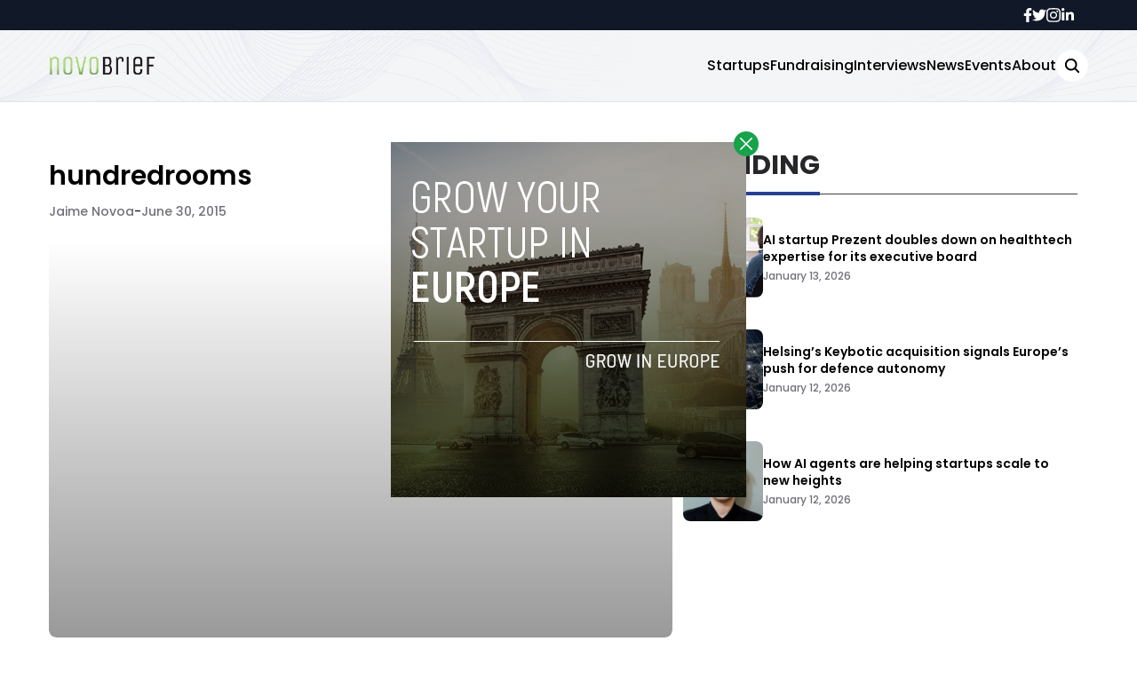

--- FILE ---
content_type: text/html; charset=UTF-8
request_url: https://novobrief.com/hundredrooms-investment/3180/hundredrooms/
body_size: 12897
content:


<!DOCTYPE html>
<html lang="en">
<head>
  <meta charset="UTF-8">
  <meta http-equiv="X-UA-Compatible" content="IE=edge">
  <meta name="viewport" content="width=device-width, initial-scale=1.0">
  <link rel="icon" type="image/png" href="https://novobrief.com/wp-content/themes/novobrief/assets/images/favicon.png">
  <!-- <script src="https://cdn.tailwindcss.com"></script> -->
  <link rel="preconnect" href="https://fonts.googleapis.com">
  <link rel="preconnect" href="https://fonts.gstatic.com" crossorigin>
    <link rel="stylesheet" href="https://novobrief.com/wp-content/themes/novobrief/assets/css/tailwindstyle.css">
  <link rel="stylesheet" href="https://novobrief.com/wp-content/themes/novobrief/assets/css/main.css">
  <title>hundredrooms - Novobrief</title>

  <!-- Google Tag Manager -->
  <script>(function(w,d,s,l,i){w[l]=w[l]||[];w[l].push({'gtm.start':
  new Date().getTime(),event:'gtm.js'});var f=d.getElementsByTagName(s)[0],
  j=d.createElement(s),dl=l!='dataLayer'?'&l='+l:'';j.async=true;j.src=
  'https://www.googletagmanager.com/gtm.js?id='+i+dl;f.parentNode.insertBefore(j,f);
  })(window,document,'script','dataLayer','GTM-5WXT788');</script>
  <!-- End Google Tag Manager -->

  <meta name='robots' content='index, follow, max-image-preview:large, max-snippet:-1, max-video-preview:-1' />

	<!-- This site is optimized with the Yoast SEO plugin v26.7 - https://yoast.com/wordpress/plugins/seo/ -->
	<link rel="canonical" href="https://novobrief.com/hundredrooms-investment/3180/hundredrooms/" />
	<meta property="og:locale" content="en_US" />
	<meta property="og:type" content="article" />
	<meta property="og:title" content="hundredrooms - Novobrief" />
	<meta property="og:url" content="https://novobrief.com/hundredrooms-investment/3180/hundredrooms/" />
	<meta property="og:site_name" content="Novobrief" />
	<meta property="article:publisher" content="https://www.facebook.com/novobrief" />
	<meta property="article:modified_time" content="2015-06-30T11:16:59+00:00" />
	<meta property="og:image" content="https://novobrief.com/hundredrooms-investment/3180/hundredrooms" />
	<meta property="og:image:width" content="600" />
	<meta property="og:image:height" content="600" />
	<meta property="og:image:type" content="image/png" />
	<meta name="twitter:card" content="summary_large_image" />
	<script type="application/ld+json" class="yoast-schema-graph">{"@context":"https://schema.org","@graph":[{"@type":"WebPage","@id":"https://novobrief.com/hundredrooms-investment/3180/hundredrooms/","url":"https://novobrief.com/hundredrooms-investment/3180/hundredrooms/","name":"hundredrooms - Novobrief","isPartOf":{"@id":"https://novobrief.com/#website"},"primaryImageOfPage":{"@id":"https://novobrief.com/hundredrooms-investment/3180/hundredrooms/#primaryimage"},"image":{"@id":"https://novobrief.com/hundredrooms-investment/3180/hundredrooms/#primaryimage"},"thumbnailUrl":"https://novobrief.com/wp-content/uploads/2015/06/hundredrooms.png","datePublished":"2015-06-30T11:16:53+00:00","dateModified":"2015-06-30T11:16:59+00:00","breadcrumb":{"@id":"https://novobrief.com/hundredrooms-investment/3180/hundredrooms/#breadcrumb"},"inLanguage":"en-US","potentialAction":[{"@type":"ReadAction","target":["https://novobrief.com/hundredrooms-investment/3180/hundredrooms/"]}]},{"@type":"ImageObject","inLanguage":"en-US","@id":"https://novobrief.com/hundredrooms-investment/3180/hundredrooms/#primaryimage","url":"https://novobrief.com/wp-content/uploads/2015/06/hundredrooms.png","contentUrl":"https://novobrief.com/wp-content/uploads/2015/06/hundredrooms.png"},{"@type":"BreadcrumbList","@id":"https://novobrief.com/hundredrooms-investment/3180/hundredrooms/#breadcrumb","itemListElement":[{"@type":"ListItem","position":1,"name":"Home","item":"https://novobrief.com/"},{"@type":"ListItem","position":2,"name":"Metasearch engine HundredRooms raises €1M round led by Inveready","item":"https://www.novobrief.com/hundredrooms-investment/3180/"},{"@type":"ListItem","position":3,"name":"hundredrooms"}]},{"@type":"WebSite","@id":"https://novobrief.com/#website","url":"https://novobrief.com/","name":"Novobrief","description":"Spanish Startup Ecosystem News in English","publisher":{"@id":"https://novobrief.com/#organization"},"potentialAction":[{"@type":"SearchAction","target":{"@type":"EntryPoint","urlTemplate":"https://novobrief.com/?s={search_term_string}"},"query-input":{"@type":"PropertyValueSpecification","valueRequired":true,"valueName":"search_term_string"}}],"inLanguage":"en-US"},{"@type":"Organization","@id":"https://novobrief.com/#organization","name":"Novobrief","url":"https://novobrief.com/","logo":{"@type":"ImageObject","inLanguage":"en-US","@id":"https://novobrief.com/#/schema/logo/image/","url":"https://novobrief.com/wp-content/uploads/2016/03/novobrief-logo-small.png","contentUrl":"https://novobrief.com/wp-content/uploads/2016/03/novobrief-logo-small.png","width":400,"height":151,"caption":"Novobrief"},"image":{"@id":"https://novobrief.com/#/schema/logo/image/"},"sameAs":["https://www.facebook.com/novobrief","https://www.linkedin.com/company/novobrief"]}]}</script>
	<!-- / Yoast SEO plugin. -->


<link rel='dns-prefetch' href='//www.googletagmanager.com' />
<link rel="alternate" type="application/rss+xml" title="Novobrief &raquo; hundredrooms Comments Feed" href="https://novobrief.com/hundredrooms-investment/3180/hundredrooms/feed/" />
<link rel="alternate" title="oEmbed (JSON)" type="application/json+oembed" href="https://novobrief.com/wp-json/oembed/1.0/embed?url=https%3A%2F%2Fnovobrief.com%2Fhundredrooms-investment%2F3180%2Fhundredrooms%2F" />
<link rel="alternate" title="oEmbed (XML)" type="text/xml+oembed" href="https://novobrief.com/wp-json/oembed/1.0/embed?url=https%3A%2F%2Fnovobrief.com%2Fhundredrooms-investment%2F3180%2Fhundredrooms%2F&#038;format=xml" />
<style id='wp-img-auto-sizes-contain-inline-css' type='text/css'>
img:is([sizes=auto i],[sizes^="auto," i]){contain-intrinsic-size:3000px 1500px}
/*# sourceURL=wp-img-auto-sizes-contain-inline-css */
</style>
<style id='wp-emoji-styles-inline-css' type='text/css'>

	img.wp-smiley, img.emoji {
		display: inline !important;
		border: none !important;
		box-shadow: none !important;
		height: 1em !important;
		width: 1em !important;
		margin: 0 0.07em !important;
		vertical-align: -0.1em !important;
		background: none !important;
		padding: 0 !important;
	}
/*# sourceURL=wp-emoji-styles-inline-css */
</style>
<style id='wp-block-library-inline-css' type='text/css'>
:root{--wp-block-synced-color:#7a00df;--wp-block-synced-color--rgb:122,0,223;--wp-bound-block-color:var(--wp-block-synced-color);--wp-editor-canvas-background:#ddd;--wp-admin-theme-color:#007cba;--wp-admin-theme-color--rgb:0,124,186;--wp-admin-theme-color-darker-10:#006ba1;--wp-admin-theme-color-darker-10--rgb:0,107,160.5;--wp-admin-theme-color-darker-20:#005a87;--wp-admin-theme-color-darker-20--rgb:0,90,135;--wp-admin-border-width-focus:2px}@media (min-resolution:192dpi){:root{--wp-admin-border-width-focus:1.5px}}.wp-element-button{cursor:pointer}:root .has-very-light-gray-background-color{background-color:#eee}:root .has-very-dark-gray-background-color{background-color:#313131}:root .has-very-light-gray-color{color:#eee}:root .has-very-dark-gray-color{color:#313131}:root .has-vivid-green-cyan-to-vivid-cyan-blue-gradient-background{background:linear-gradient(135deg,#00d084,#0693e3)}:root .has-purple-crush-gradient-background{background:linear-gradient(135deg,#34e2e4,#4721fb 50%,#ab1dfe)}:root .has-hazy-dawn-gradient-background{background:linear-gradient(135deg,#faaca8,#dad0ec)}:root .has-subdued-olive-gradient-background{background:linear-gradient(135deg,#fafae1,#67a671)}:root .has-atomic-cream-gradient-background{background:linear-gradient(135deg,#fdd79a,#004a59)}:root .has-nightshade-gradient-background{background:linear-gradient(135deg,#330968,#31cdcf)}:root .has-midnight-gradient-background{background:linear-gradient(135deg,#020381,#2874fc)}:root{--wp--preset--font-size--normal:16px;--wp--preset--font-size--huge:42px}.has-regular-font-size{font-size:1em}.has-larger-font-size{font-size:2.625em}.has-normal-font-size{font-size:var(--wp--preset--font-size--normal)}.has-huge-font-size{font-size:var(--wp--preset--font-size--huge)}.has-text-align-center{text-align:center}.has-text-align-left{text-align:left}.has-text-align-right{text-align:right}.has-fit-text{white-space:nowrap!important}#end-resizable-editor-section{display:none}.aligncenter{clear:both}.items-justified-left{justify-content:flex-start}.items-justified-center{justify-content:center}.items-justified-right{justify-content:flex-end}.items-justified-space-between{justify-content:space-between}.screen-reader-text{border:0;clip-path:inset(50%);height:1px;margin:-1px;overflow:hidden;padding:0;position:absolute;width:1px;word-wrap:normal!important}.screen-reader-text:focus{background-color:#ddd;clip-path:none;color:#444;display:block;font-size:1em;height:auto;left:5px;line-height:normal;padding:15px 23px 14px;text-decoration:none;top:5px;width:auto;z-index:100000}html :where(.has-border-color){border-style:solid}html :where([style*=border-top-color]){border-top-style:solid}html :where([style*=border-right-color]){border-right-style:solid}html :where([style*=border-bottom-color]){border-bottom-style:solid}html :where([style*=border-left-color]){border-left-style:solid}html :where([style*=border-width]){border-style:solid}html :where([style*=border-top-width]){border-top-style:solid}html :where([style*=border-right-width]){border-right-style:solid}html :where([style*=border-bottom-width]){border-bottom-style:solid}html :where([style*=border-left-width]){border-left-style:solid}html :where(img[class*=wp-image-]){height:auto;max-width:100%}:where(figure){margin:0 0 1em}html :where(.is-position-sticky){--wp-admin--admin-bar--position-offset:var(--wp-admin--admin-bar--height,0px)}@media screen and (max-width:600px){html :where(.is-position-sticky){--wp-admin--admin-bar--position-offset:0px}}

/*# sourceURL=wp-block-library-inline-css */
</style><style id='global-styles-inline-css' type='text/css'>
:root{--wp--preset--aspect-ratio--square: 1;--wp--preset--aspect-ratio--4-3: 4/3;--wp--preset--aspect-ratio--3-4: 3/4;--wp--preset--aspect-ratio--3-2: 3/2;--wp--preset--aspect-ratio--2-3: 2/3;--wp--preset--aspect-ratio--16-9: 16/9;--wp--preset--aspect-ratio--9-16: 9/16;--wp--preset--color--black: #000000;--wp--preset--color--cyan-bluish-gray: #abb8c3;--wp--preset--color--white: #ffffff;--wp--preset--color--pale-pink: #f78da7;--wp--preset--color--vivid-red: #cf2e2e;--wp--preset--color--luminous-vivid-orange: #ff6900;--wp--preset--color--luminous-vivid-amber: #fcb900;--wp--preset--color--light-green-cyan: #7bdcb5;--wp--preset--color--vivid-green-cyan: #00d084;--wp--preset--color--pale-cyan-blue: #8ed1fc;--wp--preset--color--vivid-cyan-blue: #0693e3;--wp--preset--color--vivid-purple: #9b51e0;--wp--preset--gradient--vivid-cyan-blue-to-vivid-purple: linear-gradient(135deg,rgb(6,147,227) 0%,rgb(155,81,224) 100%);--wp--preset--gradient--light-green-cyan-to-vivid-green-cyan: linear-gradient(135deg,rgb(122,220,180) 0%,rgb(0,208,130) 100%);--wp--preset--gradient--luminous-vivid-amber-to-luminous-vivid-orange: linear-gradient(135deg,rgb(252,185,0) 0%,rgb(255,105,0) 100%);--wp--preset--gradient--luminous-vivid-orange-to-vivid-red: linear-gradient(135deg,rgb(255,105,0) 0%,rgb(207,46,46) 100%);--wp--preset--gradient--very-light-gray-to-cyan-bluish-gray: linear-gradient(135deg,rgb(238,238,238) 0%,rgb(169,184,195) 100%);--wp--preset--gradient--cool-to-warm-spectrum: linear-gradient(135deg,rgb(74,234,220) 0%,rgb(151,120,209) 20%,rgb(207,42,186) 40%,rgb(238,44,130) 60%,rgb(251,105,98) 80%,rgb(254,248,76) 100%);--wp--preset--gradient--blush-light-purple: linear-gradient(135deg,rgb(255,206,236) 0%,rgb(152,150,240) 100%);--wp--preset--gradient--blush-bordeaux: linear-gradient(135deg,rgb(254,205,165) 0%,rgb(254,45,45) 50%,rgb(107,0,62) 100%);--wp--preset--gradient--luminous-dusk: linear-gradient(135deg,rgb(255,203,112) 0%,rgb(199,81,192) 50%,rgb(65,88,208) 100%);--wp--preset--gradient--pale-ocean: linear-gradient(135deg,rgb(255,245,203) 0%,rgb(182,227,212) 50%,rgb(51,167,181) 100%);--wp--preset--gradient--electric-grass: linear-gradient(135deg,rgb(202,248,128) 0%,rgb(113,206,126) 100%);--wp--preset--gradient--midnight: linear-gradient(135deg,rgb(2,3,129) 0%,rgb(40,116,252) 100%);--wp--preset--font-size--small: 13px;--wp--preset--font-size--medium: 20px;--wp--preset--font-size--large: 36px;--wp--preset--font-size--x-large: 42px;--wp--preset--spacing--20: 0.44rem;--wp--preset--spacing--30: 0.67rem;--wp--preset--spacing--40: 1rem;--wp--preset--spacing--50: 1.5rem;--wp--preset--spacing--60: 2.25rem;--wp--preset--spacing--70: 3.38rem;--wp--preset--spacing--80: 5.06rem;--wp--preset--shadow--natural: 6px 6px 9px rgba(0, 0, 0, 0.2);--wp--preset--shadow--deep: 12px 12px 50px rgba(0, 0, 0, 0.4);--wp--preset--shadow--sharp: 6px 6px 0px rgba(0, 0, 0, 0.2);--wp--preset--shadow--outlined: 6px 6px 0px -3px rgb(255, 255, 255), 6px 6px rgb(0, 0, 0);--wp--preset--shadow--crisp: 6px 6px 0px rgb(0, 0, 0);}:where(.is-layout-flex){gap: 0.5em;}:where(.is-layout-grid){gap: 0.5em;}body .is-layout-flex{display: flex;}.is-layout-flex{flex-wrap: wrap;align-items: center;}.is-layout-flex > :is(*, div){margin: 0;}body .is-layout-grid{display: grid;}.is-layout-grid > :is(*, div){margin: 0;}:where(.wp-block-columns.is-layout-flex){gap: 2em;}:where(.wp-block-columns.is-layout-grid){gap: 2em;}:where(.wp-block-post-template.is-layout-flex){gap: 1.25em;}:where(.wp-block-post-template.is-layout-grid){gap: 1.25em;}.has-black-color{color: var(--wp--preset--color--black) !important;}.has-cyan-bluish-gray-color{color: var(--wp--preset--color--cyan-bluish-gray) !important;}.has-white-color{color: var(--wp--preset--color--white) !important;}.has-pale-pink-color{color: var(--wp--preset--color--pale-pink) !important;}.has-vivid-red-color{color: var(--wp--preset--color--vivid-red) !important;}.has-luminous-vivid-orange-color{color: var(--wp--preset--color--luminous-vivid-orange) !important;}.has-luminous-vivid-amber-color{color: var(--wp--preset--color--luminous-vivid-amber) !important;}.has-light-green-cyan-color{color: var(--wp--preset--color--light-green-cyan) !important;}.has-vivid-green-cyan-color{color: var(--wp--preset--color--vivid-green-cyan) !important;}.has-pale-cyan-blue-color{color: var(--wp--preset--color--pale-cyan-blue) !important;}.has-vivid-cyan-blue-color{color: var(--wp--preset--color--vivid-cyan-blue) !important;}.has-vivid-purple-color{color: var(--wp--preset--color--vivid-purple) !important;}.has-black-background-color{background-color: var(--wp--preset--color--black) !important;}.has-cyan-bluish-gray-background-color{background-color: var(--wp--preset--color--cyan-bluish-gray) !important;}.has-white-background-color{background-color: var(--wp--preset--color--white) !important;}.has-pale-pink-background-color{background-color: var(--wp--preset--color--pale-pink) !important;}.has-vivid-red-background-color{background-color: var(--wp--preset--color--vivid-red) !important;}.has-luminous-vivid-orange-background-color{background-color: var(--wp--preset--color--luminous-vivid-orange) !important;}.has-luminous-vivid-amber-background-color{background-color: var(--wp--preset--color--luminous-vivid-amber) !important;}.has-light-green-cyan-background-color{background-color: var(--wp--preset--color--light-green-cyan) !important;}.has-vivid-green-cyan-background-color{background-color: var(--wp--preset--color--vivid-green-cyan) !important;}.has-pale-cyan-blue-background-color{background-color: var(--wp--preset--color--pale-cyan-blue) !important;}.has-vivid-cyan-blue-background-color{background-color: var(--wp--preset--color--vivid-cyan-blue) !important;}.has-vivid-purple-background-color{background-color: var(--wp--preset--color--vivid-purple) !important;}.has-black-border-color{border-color: var(--wp--preset--color--black) !important;}.has-cyan-bluish-gray-border-color{border-color: var(--wp--preset--color--cyan-bluish-gray) !important;}.has-white-border-color{border-color: var(--wp--preset--color--white) !important;}.has-pale-pink-border-color{border-color: var(--wp--preset--color--pale-pink) !important;}.has-vivid-red-border-color{border-color: var(--wp--preset--color--vivid-red) !important;}.has-luminous-vivid-orange-border-color{border-color: var(--wp--preset--color--luminous-vivid-orange) !important;}.has-luminous-vivid-amber-border-color{border-color: var(--wp--preset--color--luminous-vivid-amber) !important;}.has-light-green-cyan-border-color{border-color: var(--wp--preset--color--light-green-cyan) !important;}.has-vivid-green-cyan-border-color{border-color: var(--wp--preset--color--vivid-green-cyan) !important;}.has-pale-cyan-blue-border-color{border-color: var(--wp--preset--color--pale-cyan-blue) !important;}.has-vivid-cyan-blue-border-color{border-color: var(--wp--preset--color--vivid-cyan-blue) !important;}.has-vivid-purple-border-color{border-color: var(--wp--preset--color--vivid-purple) !important;}.has-vivid-cyan-blue-to-vivid-purple-gradient-background{background: var(--wp--preset--gradient--vivid-cyan-blue-to-vivid-purple) !important;}.has-light-green-cyan-to-vivid-green-cyan-gradient-background{background: var(--wp--preset--gradient--light-green-cyan-to-vivid-green-cyan) !important;}.has-luminous-vivid-amber-to-luminous-vivid-orange-gradient-background{background: var(--wp--preset--gradient--luminous-vivid-amber-to-luminous-vivid-orange) !important;}.has-luminous-vivid-orange-to-vivid-red-gradient-background{background: var(--wp--preset--gradient--luminous-vivid-orange-to-vivid-red) !important;}.has-very-light-gray-to-cyan-bluish-gray-gradient-background{background: var(--wp--preset--gradient--very-light-gray-to-cyan-bluish-gray) !important;}.has-cool-to-warm-spectrum-gradient-background{background: var(--wp--preset--gradient--cool-to-warm-spectrum) !important;}.has-blush-light-purple-gradient-background{background: var(--wp--preset--gradient--blush-light-purple) !important;}.has-blush-bordeaux-gradient-background{background: var(--wp--preset--gradient--blush-bordeaux) !important;}.has-luminous-dusk-gradient-background{background: var(--wp--preset--gradient--luminous-dusk) !important;}.has-pale-ocean-gradient-background{background: var(--wp--preset--gradient--pale-ocean) !important;}.has-electric-grass-gradient-background{background: var(--wp--preset--gradient--electric-grass) !important;}.has-midnight-gradient-background{background: var(--wp--preset--gradient--midnight) !important;}.has-small-font-size{font-size: var(--wp--preset--font-size--small) !important;}.has-medium-font-size{font-size: var(--wp--preset--font-size--medium) !important;}.has-large-font-size{font-size: var(--wp--preset--font-size--large) !important;}.has-x-large-font-size{font-size: var(--wp--preset--font-size--x-large) !important;}
/*# sourceURL=global-styles-inline-css */
</style>

<style id='classic-theme-styles-inline-css' type='text/css'>
/*! This file is auto-generated */
.wp-block-button__link{color:#fff;background-color:#32373c;border-radius:9999px;box-shadow:none;text-decoration:none;padding:calc(.667em + 2px) calc(1.333em + 2px);font-size:1.125em}.wp-block-file__button{background:#32373c;color:#fff;text-decoration:none}
/*# sourceURL=/wp-includes/css/classic-themes.min.css */
</style>

<!-- Google tag (gtag.js) snippet added by Site Kit -->
<!-- Google Analytics snippet added by Site Kit -->
<script type="text/javascript" src="https://www.googletagmanager.com/gtag/js?id=GT-NBJ3VXK" id="google_gtagjs-js" async></script>
<script type="text/javascript" id="google_gtagjs-js-after">
/* <![CDATA[ */
window.dataLayer = window.dataLayer || [];function gtag(){dataLayer.push(arguments);}
gtag("set","linker",{"domains":["novobrief.com"]});
gtag("js", new Date());
gtag("set", "developer_id.dZTNiMT", true);
gtag("config", "GT-NBJ3VXK");
//# sourceURL=google_gtagjs-js-after
/* ]]> */
</script>
<link rel="https://api.w.org/" href="https://novobrief.com/wp-json/" /><link rel="alternate" title="JSON" type="application/json" href="https://novobrief.com/wp-json/wp/v2/media/3182" /><link rel="EditURI" type="application/rsd+xml" title="RSD" href="https://novobrief.com/xmlrpc.php?rsd" />
<meta name="generator" content="WordPress 6.9" />
<link rel='shortlink' href='https://novobrief.com/?p=3182' />
<meta name="generator" content="Site Kit by Google 1.168.0" /><link rel="icon" href="https://novobrief.com/wp-content/uploads/2014/09/cropped-favicon-32x32.png" sizes="32x32" />
<link rel="icon" href="https://novobrief.com/wp-content/uploads/2014/09/cropped-favicon-192x192.png" sizes="192x192" />
<link rel="apple-touch-icon" href="https://novobrief.com/wp-content/uploads/2014/09/cropped-favicon-180x180.png" />
<meta name="msapplication-TileImage" content="https://novobrief.com/wp-content/uploads/2014/09/cropped-favicon-270x270.png" />
</head>
<body data-rsssl=1>

<!-- Google Tag Manager (noscript) -->
<noscript><iframe src="https://www.googletagmanager.com/ns.html?id=GTM-5WXT788" height="0" width="0" style="display:none;visibility:hidden"></iframe></noscript>
<!-- End Google Tag Manager (noscript) -->



  <div id="modal" class="fixed z-[100] inset-0 overflow-y-auto w-full h-full hidden">
    <div class="flex items-center justify-center min-h-screen">
      <div class="fixed inset-0 bg-black opacity-90 z-[110]"></div>

      <div class="max-[767px]:w-[240px] rounded-lg max-w-md mx-auto z-[115] relative" onclick="closeModal()">
        <button class="w-7 h-7 rounded-full duration-150 hover:scale-105 bg-green-600 absolute -top-3 -right-3.5 text-white hover:text-gray-800">
          <div class="flex w-full h-full items-center justify-center">
            <img src="https://novobrief.com/wp-content/themes/novobrief/assets/images/icon-close-white.svg" alt="icon close modal">
          </div>
        </button>

        <div class="text-center">
          <a href="https://novobrief.com/grow-your-startup-in-europe/" class="block [&_img]:w-full">
            <img src="https://novobrief.com/wp-content/uploads/2023/05/growyourstartup.png" alt="GROW YOUR STARTUP IN EUROPE">
          </a>
        </div>
      </div>
    </div>
  </div>

<div class="onScrollDown hjs fixed top-0 left-0 w-full z-50">
  <div class="header">
    <div class="topbar bg-gray-900 hidden lg:block">
      <div class="container m-auto xl:w-[1140px] py-2">
          <div class="flex items-center justify-end gap-8">
            <a href="https://web.facebook.com/novobrief/" target="_blank" class="duration-300 text-white">
  <svg xmlns="http://www.w3.org/2000/svg" viewBox="0 0 320 512" class="w-2.5 ">
    <path class="duration-300" fill="currentColor" d="M279.14 288l14.22-92.66h-88.91v-60.13c0-25.35 12.42-50.06 52.24-50.06h40.42V6.26S260.43 0 225.36 0c-73.22 0-121.08 44.38-121.08 124.72v70.62H22.89V288h81.39v224h100.17V288z"/>
  </svg>
</a>

<a href="https://twitter.com/novobrief" target="_blank" class="duration-300 text-white">
  <svg xmlns="http://www.w3.org/2000/svg" viewBox="0 0 512 512" class="w-4"><path class=" duration-100" fill="currentColor" d="M459.37 151.716c.325 4.548.325 9.097.325 13.645 0 138.72-105.583 298.558-298.558 298.558-59.452 0-114.68-17.219-161.137-47.106 8.447.974 16.568 1.299 25.34 1.299 49.055 0 94.213-16.568 130.274-44.832-46.132-.975-84.792-31.188-98.112-72.772 6.498.974 12.995 1.624 19.818 1.624 9.421 0 18.843-1.3 27.614-3.573-48.081-9.747-84.143-51.98-84.143-102.985v-1.299c13.969 7.797 30.214 12.67 47.431 13.319-28.264-18.843-46.781-51.005-46.781-87.391 0-19.492 5.197-37.36 14.294-52.954 51.655 63.675 129.3 105.258 216.365 109.807-1.624-7.797-2.599-15.918-2.599-24.04 0-57.828 46.782-104.934 104.934-104.934 30.213 0 57.502 12.67 76.67 33.137 23.715-4.548 46.456-13.32 66.599-25.34-7.798 24.366-24.366 44.833-46.132 57.827 21.117-2.273 41.584-8.122 60.426-16.243-14.292 20.791-32.161 39.308-52.628 54.253z"/></svg>
</a>

<a href="https://www.instagram.com/novobrief/" target="_blank" class="duration-300 text-white">
  <svg xmlns="http://www.w3.org/2000/svg" viewBox="0 0 448 512" class="w-4"><path class=" duration-100" fill="currentColor" d="M224.1 141c-63.6 0-114.9 51.3-114.9 114.9s51.3 114.9 114.9 114.9S339 319.5 339 255.9 287.7 141 224.1 141zm0 189.6c-41.1 0-74.7-33.5-74.7-74.7s33.5-74.7 74.7-74.7 74.7 33.5 74.7 74.7-33.6 74.7-74.7 74.7zm146.4-194.3c0 14.9-12 26.8-26.8 26.8-14.9 0-26.8-12-26.8-26.8s12-26.8 26.8-26.8 26.8 12 26.8 26.8zm76.1 27.2c-1.7-35.9-9.9-67.7-36.2-93.9-26.2-26.2-58-34.4-93.9-36.2-37-2.1-147.9-2.1-184.9 0-35.8 1.7-67.6 9.9-93.9 36.1s-34.4 58-36.2 93.9c-2.1 37-2.1 147.9 0 184.9 1.7 35.9 9.9 67.7 36.2 93.9s58 34.4 93.9 36.2c37 2.1 147.9 2.1 184.9 0 35.9-1.7 67.7-9.9 93.9-36.2 26.2-26.2 34.4-58 36.2-93.9 2.1-37 2.1-147.8 0-184.8zM398.8 388c-7.8 19.6-22.9 34.7-42.6 42.6-29.5 11.7-99.5 9-132.1 9s-102.7 2.6-132.1-9c-19.6-7.8-34.7-22.9-42.6-42.6-11.7-29.5-9-99.5-9-132.1s-2.6-102.7 9-132.1c7.8-19.6 22.9-34.7 42.6-42.6 29.5-11.7 99.5-9 132.1-9s102.7-2.6 132.1 9c19.6 7.8 34.7 22.9 42.6 42.6 11.7 29.5 9 99.5 9 132.1s2.7 102.7-9 132.1z"></path></svg>
</a>

<a href="https://www.linkedin.com/company/novobrief/" target="_blank" class="duration-300 text-white">
  <svg xmlns="http://www.w3.org/2000/svg" viewBox="0 0 448 512" class="w-4 h-4"><path fill="currentColor" d="M100.28 448H7.4V148.9h92.88zM53.79 108.1C24.09 108.1 0 83.5 0 53.8a53.79 53.79 0 0 1 107.58 0c0 29.7-24.1 54.3-53.79 54.3zM447.9 448h-92.68V302.4c0-34.7-.7-79.2-48.29-79.2-48.29 0-55.69 37.7-55.69 76.7V448h-92.78V148.9h89.08v40.8h1.3c12.4-23.5 42.69-48.3 87.88-48.3 94 0 111.28 61.9 111.28 142.3V448z"></path></svg>
</a>          </div>
        </div>
      </div>
    </div>

    <div class="menu bg-white border-b border-b-zinc-200 px-5 xl:px-0 relative bgnav py-5 duration-200">
      <div class="container m-auto min-[1171px]:w-[1170px]">
        <div class="flex items-center justify-between w-full">
          <a href="https://novobrief.com">
            <img class="logo w-[120px] md:m-auto 500-duration transition-all" src="https://novobrief.com/wp-content/themes/novobrief/assets/images/novobrief2.png" alt="novobrief Logo">
          </a>
          
          <div class="block lg:hidden">
            <div class="wrap-hamburger" id="hamburgerMobile">
              <span class="bg-gray-800"></span>
              <span class="bg-gray-800"></span>
              <span class="bg-gray-800"></span>
            </div>
          </div>

          <div class="hidden lg:block mobileNav">
            <div class="lg:flex gap-2 items-center justify-center">
              <nav class="text-center lg:flex lg:flex-wrap justify-center gap-x-7 nav">
                                    <a 
                      class="font-medium relative py-2 hover:text-blue-800 duration-200"
                      href="https://novobrief.com/startups/" 
                      target=""
                    >
                      Startups                    </a>
                                    <a 
                      class="font-medium relative py-2 hover:text-blue-800 duration-200"
                      href="https://novobrief.com/fundraising/" 
                      target=""
                    >
                      Fundraising                    </a>
                                    <a 
                      class="font-medium relative py-2 hover:text-blue-800 duration-200"
                      href="https://novobrief.com/interviews/" 
                      target=""
                    >
                      Interviews                    </a>
                                    <a 
                      class="font-medium relative py-2 hover:text-blue-800 duration-200"
                      href="https://novobrief.com/news/" 
                      target=""
                    >
                      News                    </a>
                                    <a 
                      class="font-medium relative py-2 hover:text-blue-800 duration-200"
                      href="https://novobrief.com/events/" 
                      target=""
                    >
                      Events                    </a>
                                    <a 
                      class="font-medium relative py-2 hover:text-blue-800 duration-200"
                      href="https://novobrief.com/about-novobrief/" 
                      target=""
                    >
                      About                    </a>
                  
                <div class="mt-2 block lg:hidden">
                  <div class="flex items-center gap-5 justify-center">
                    <a href="https://web.facebook.com/novobrief/" target="_blank" class="duration-300 text-white">
  <svg xmlns="http://www.w3.org/2000/svg" viewBox="0 0 320 512" class="w-2.5 ">
    <path class="duration-300" fill="currentColor" d="M279.14 288l14.22-92.66h-88.91v-60.13c0-25.35 12.42-50.06 52.24-50.06h40.42V6.26S260.43 0 225.36 0c-73.22 0-121.08 44.38-121.08 124.72v70.62H22.89V288h81.39v224h100.17V288z"/>
  </svg>
</a>

<a href="https://twitter.com/novobrief" target="_blank" class="duration-300 text-white">
  <svg xmlns="http://www.w3.org/2000/svg" viewBox="0 0 512 512" class="w-4"><path class=" duration-100" fill="currentColor" d="M459.37 151.716c.325 4.548.325 9.097.325 13.645 0 138.72-105.583 298.558-298.558 298.558-59.452 0-114.68-17.219-161.137-47.106 8.447.974 16.568 1.299 25.34 1.299 49.055 0 94.213-16.568 130.274-44.832-46.132-.975-84.792-31.188-98.112-72.772 6.498.974 12.995 1.624 19.818 1.624 9.421 0 18.843-1.3 27.614-3.573-48.081-9.747-84.143-51.98-84.143-102.985v-1.299c13.969 7.797 30.214 12.67 47.431 13.319-28.264-18.843-46.781-51.005-46.781-87.391 0-19.492 5.197-37.36 14.294-52.954 51.655 63.675 129.3 105.258 216.365 109.807-1.624-7.797-2.599-15.918-2.599-24.04 0-57.828 46.782-104.934 104.934-104.934 30.213 0 57.502 12.67 76.67 33.137 23.715-4.548 46.456-13.32 66.599-25.34-7.798 24.366-24.366 44.833-46.132 57.827 21.117-2.273 41.584-8.122 60.426-16.243-14.292 20.791-32.161 39.308-52.628 54.253z"/></svg>
</a>

<a href="https://www.instagram.com/novobrief/" target="_blank" class="duration-300 text-white">
  <svg xmlns="http://www.w3.org/2000/svg" viewBox="0 0 448 512" class="w-4"><path class=" duration-100" fill="currentColor" d="M224.1 141c-63.6 0-114.9 51.3-114.9 114.9s51.3 114.9 114.9 114.9S339 319.5 339 255.9 287.7 141 224.1 141zm0 189.6c-41.1 0-74.7-33.5-74.7-74.7s33.5-74.7 74.7-74.7 74.7 33.5 74.7 74.7-33.6 74.7-74.7 74.7zm146.4-194.3c0 14.9-12 26.8-26.8 26.8-14.9 0-26.8-12-26.8-26.8s12-26.8 26.8-26.8 26.8 12 26.8 26.8zm76.1 27.2c-1.7-35.9-9.9-67.7-36.2-93.9-26.2-26.2-58-34.4-93.9-36.2-37-2.1-147.9-2.1-184.9 0-35.8 1.7-67.6 9.9-93.9 36.1s-34.4 58-36.2 93.9c-2.1 37-2.1 147.9 0 184.9 1.7 35.9 9.9 67.7 36.2 93.9s58 34.4 93.9 36.2c37 2.1 147.9 2.1 184.9 0 35.9-1.7 67.7-9.9 93.9-36.2 26.2-26.2 34.4-58 36.2-93.9 2.1-37 2.1-147.8 0-184.8zM398.8 388c-7.8 19.6-22.9 34.7-42.6 42.6-29.5 11.7-99.5 9-132.1 9s-102.7 2.6-132.1-9c-19.6-7.8-34.7-22.9-42.6-42.6-11.7-29.5-9-99.5-9-132.1s-2.6-102.7 9-132.1c7.8-19.6 22.9-34.7 42.6-42.6 29.5-11.7 99.5-9 132.1-9s102.7-2.6 132.1 9c19.6 7.8 34.7 22.9 42.6 42.6 11.7 29.5 9 99.5 9 132.1s2.7 102.7-9 132.1z"></path></svg>
</a>

<a href="https://www.linkedin.com/company/novobrief/" target="_blank" class="duration-300 text-white">
  <svg xmlns="http://www.w3.org/2000/svg" viewBox="0 0 448 512" class="w-4 h-4"><path fill="currentColor" d="M100.28 448H7.4V148.9h92.88zM53.79 108.1C24.09 108.1 0 83.5 0 53.8a53.79 53.79 0 0 1 107.58 0c0 29.7-24.1 54.3-53.79 54.3zM447.9 448h-92.68V302.4c0-34.7-.7-79.2-48.29-79.2-48.29 0-55.69 37.7-55.69 76.7V448h-92.78V148.9h89.08v40.8h1.3c12.4-23.5 42.69-48.3 87.88-48.3 94 0 111.28 61.9 111.28 142.3V448z"></path></svg>
</a>                  </div>
                </div>
              </nav>
  
              <button class="block rounded-full bg-white btn p-2 text-white font-medium text-xs focus:shadow-lg focus:outline-none items-center openSearch m-auto" type="button">
                <img class="w-5" src="https://novobrief.com/wp-content/themes/novobrief/assets/images/icon-search.svg" alt="startupbeats search">
              </button>
            </div>
          </div>
        </div>
      </div>

      <div class="fixed left-0 top-0 h-full w-full bg-white searchModal hidden z-50">
        <div class="flex items-center justify-center w-full h-full">
          <div class="container m-auto xl:w-[1140px] py-2">
            <div class="searchModal px-5 sm:px-0">
                
              <div class="flex items-center justify-center w-full h-full">
                <div class="w-full px-5 sm:px-10">
                  <form class="border-b border-gray-800 input-group relative flex w-full justify-end " action="https://novobrief.com" method="GET">
                    <input type="text" name="s" value="" class=" bg-transparent text-2xl form-control relative flex-auto min-w-0 block px-3 font-normal text-gray-70 border-none m-0 focus:outline-none" placeholder="Type keywords here...">
                    
                    <button type="submit" class="btn pl-4  font-medium text-xs focus:shadow-lg focus:outline-none flex items-center">
                      <img class="w-4" src="https://novobrief.com/wp-content/themes/novobrief/assets/images/icon-search.svg" alt="novobrief search">
                    </button>
                  </form>
                </div>
  
                <button class="font-medium text-xl fixed top-5 right-5 openSearch" style="line-height:1;">x</button>
              </div>
            </div>
          </div>
        </div>
      </div>
    </div>

  </div>
</div>

<div class="pt-20 lg:pt-32"></div>
<div class="text-center py-5">
  <script language="javascript" src="https://track.adform.net/adfscript/?bn=84838502"></script>
  <noscript>
  <a href="https://track.adform.net/C/?bn=84838502;C=0" target="_blank">
  <img src="https://track.adform.net/adfserve/?bn=84838502;srctype=4;ord=[timestamp]" border="0" width="728" height="90" alt=""/>
  </a>
  </noscript>
</div>

<style>
  iframe {
    width: 100%;
    max-width: 100%;
  }
</style>

<main class="max-[768px]:px-4">
  <div class="container m-auto min-[1171px]:w-[1170px] mb-10">
    <div class="flex-none lg:flex gap-8">
      <div class="w-full lg:w-3/5">
        
        <div class="flex flex-wrap gap-3 text-xs mb-3">
                  </div>

        <h1 class="mb-3 text-base lg:text-3xl font-semibold leading-snug">hundredrooms</h1>

        <div class="flex flex-wrap relative gap-x-2 text-sm items-center mb-5">
          <span class="z-10 relative"><a href="https://novobrief.com/author/jaime/" class="article-author text-zinc-500 font-medium">Jaime Novoa </a></span>
          <span>-</span>
          <span class="block z-10 relative text-zinc-500 font-medium"> June 30, 2015 </span>
        </div>

        <div class="h-[300px] lg:h-[450px] relative rounded-lg overflow-hidden mb-7">
          <div class="overflow-hidden imgfit h-full relative rounded-lg">
            <a href="https://novobrief.com/hundredrooms-investment/3180/hundredrooms/" class="block w-full h-full">
                            <div class="absolute top-0 left-0 w-full h-full bg-gradient-to-t from-black to-transparent rounded-lg opacity-40"></div>
            </a>
          </div>
        </div>

        <div class="flex items-center gap-4 text-xs text-white mb-3">
          
<a href="#" class="w-7 h-7 flex items-center grow justify-center bg-facebook  hover:bg-neutral-500 duration-200 transition-colors" onclick="window.open('https://www.facebook.com/sharer/sharer.php?u=https://novobrief.com/hundredrooms-investment/3180/hundredrooms/','popup','width=600,height=600'); return false;">
  <img class="w-2 object-contain" src="https://novobrief.com/wp-content/themes/novobrief/assets/images/icon-facebook-white.svg" alt="facebook icon">
</a>
    
<a class="twitter-share-button w-7 h-7 flex items-center grow justify-center bg-twitter hover:bg-neutral-500 duration-200 transition-colors" href="#" onclick="window.open('https://twitter.com/share?url=https://novobrief.com/hundredrooms-investment/3180/hundredrooms/','popup','width=600,height=600'); return false;">
  <img class="w-3 object-contain" src="https://novobrief.com/wp-content/themes/novobrief/assets/images/icon-twitter-white.svg" alt="facebook icon">
</a>

<a href="#" class="w-7 h-7 flex items-center grow justify-center bg-linkedin hover:bg-neutral-500 duration-200 transition-colors" onclick="window.open('https://www.linkedin.com/sharing/share-offsite/?url=https://novobrief.com/hundredrooms-investment/3180/hundredrooms/','popup','width=600,height=600'); return false;">
  <img class="w-3 object-contain" src="https://novobrief.com/wp-content/themes/novobrief/assets/images/icon-linkedin-white.svg" alt="facebook icon">
</a>        </div>

        <div class="article-content opacity-90 mb-4 imf">
          <p class="attachment"><a href='https://novobrief.com/wp-content/uploads/2015/06/hundredrooms.png'><img fetchpriority="high" decoding="async" width="500" height="500" src="https://novobrief.com/wp-content/uploads/2015/06/hundredrooms-500x500.png" class="attachment-medium size-medium" alt="hundredrooms" srcset="https://novobrief.com/wp-content/uploads/2015/06/hundredrooms-500x500.png 500w, https://novobrief.com/wp-content/uploads/2015/06/hundredrooms-250x250.png 250w, https://novobrief.com/wp-content/uploads/2015/06/hundredrooms-175x175.png 175w, https://novobrief.com/wp-content/uploads/2015/06/hundredrooms.png 600w" sizes="(max-width: 500px) 100vw, 500px" /></a></p>
        </div>

        <div class="mb-6">
                  </div>

        <div class="flex items-center gap-4 text-xs text-white mb-6">
          
<a href="#" class="w-7 h-7 flex items-center grow justify-center bg-facebook  hover:bg-neutral-500 duration-200 transition-colors" onclick="window.open('https://www.facebook.com/sharer/sharer.php?u=https://novobrief.com/hundredrooms-investment/3180/hundredrooms/','popup','width=600,height=600'); return false;">
  <img class="w-2 object-contain" src="https://novobrief.com/wp-content/themes/novobrief/assets/images/icon-facebook-white.svg" alt="facebook icon">
</a>
    
<a class="twitter-share-button w-7 h-7 flex items-center grow justify-center bg-twitter hover:bg-neutral-500 duration-200 transition-colors" href="#" onclick="window.open('https://twitter.com/share?url=https://novobrief.com/hundredrooms-investment/3180/hundredrooms/','popup','width=600,height=600'); return false;">
  <img class="w-3 object-contain" src="https://novobrief.com/wp-content/themes/novobrief/assets/images/icon-twitter-white.svg" alt="facebook icon">
</a>

<a href="#" class="w-7 h-7 flex items-center grow justify-center bg-linkedin hover:bg-neutral-500 duration-200 transition-colors" onclick="window.open('https://www.linkedin.com/sharing/share-offsite/?url=https://novobrief.com/hundredrooms-investment/3180/hundredrooms/','popup','width=600,height=600'); return false;">
  <img class="w-3 object-contain" src="https://novobrief.com/wp-content/themes/novobrief/assets/images/icon-linkedin-white.svg" alt="facebook icon">
</a>        </div>

        <div class="md:flex items-center gap-5 mb-8 p-6 bg-zinc-200 rounded-xl">
          <div>
            <a href="https://novobrief.com/author/jaime/">
              <div class="rounded-full w-20 h-20 imgfit imgfitRoundedFull">
                <img alt='' src='https://secure.gravatar.com/avatar/91fe1b36930854216c62d6a8e88acfe384a0f3511ad1400c43d7c9d53ed60f95?s=80&#038;d=mm&#038;r=g' srcset='https://secure.gravatar.com/avatar/91fe1b36930854216c62d6a8e88acfe384a0f3511ad1400c43d7c9d53ed60f95?s=160&#038;d=mm&#038;r=g 2x' class='avatar avatar-80 photo' height='80' width='80' decoding='async'/>              </div>
            </a>
          </div>

          <h4 class="font-medium text-zinc-600 mt-2 md:mt-0">
            <a href="https://novobrief.com/author/jaime/">
              <p class="mb-2">Jaime Novoa</p>
              <p class="text-sm font-normal"><a href="https://www.linkedin.com/in/jaimegnovoa/">Jaime Novoa</a> is the Founder of Novobrief. 

He is a technology writer turned investor at Madrid's K Fund. He was also a data analyst at Tech.eu.</p>
            </a>
            <a href="https://novobrief.com/author/jaime/" class="p-2 border duration-200 border-zinc-600 text-xs mt-3 inline-block">
              VIEW ALL POSTS
            </a>
          </h4>
        </div>

        <div class="w-full mb-10">
                    <div class="md:flex gap-2">
                          <div class="lg:w-1/2"></div>
            
                        <div class="p-5 lg:w-1/2 bg-zinc-200 rounded relative post-block post-block_nextprev overflow-hidden">
              <div class="text-xs text-gray-400 mb-1 text-right duration-200">
                <a href="https://novobrief.com/hundredrooms-investment/3180/" rel="prev">Previous Post ></a>              </div>
              <p class="font-bold text-right duration-200">
                                <a href="https://novobrief.com/hundredrooms-investment/3180/" rel="prev">Metasearch engine HundredRooms raises €1M round led by Inveready</a>              </p>
            </div>
                      </div>
        </div>
         <!-- end post while -->

        <div class="mt-10">
          <div class="mb-6">
            <h2 class="text-zinc-800 font-bold text-lg md:text-3xl relative border-b-4 border-blue-800 inline-block pb-3">Related</h2>
            <div class="relative w-full h-[1px] bg-zinc-700 -top-0.5"></div>
          </div>

          <div class="grid grid-cols-1 min-[992px]:grid-cols-2 gap-3">
                          <article class="article-hover border border-zinc-300 rounded-lg">
                <div class="h-[270px] relative article-hover rounded-t-lg w-full">
                  <div class="article-image h-full imgfit overflow-hidden rounded-t-lg">
                    <a href="https://novobrief.com/prezent-adds-pharma-and-healthcare-expertise-to-executive-board/11653/" class="block w-full h-full">
                      <img width="1126" height="706" src="https://novobrief.com/wp-content/uploads/2026/01/685ada55adaa66cb3b6c0985_AI-powered-software-.webp" class="attachment-full size-full wp-post-image" alt="" decoding="async" loading="lazy" srcset="https://novobrief.com/wp-content/uploads/2026/01/685ada55adaa66cb3b6c0985_AI-powered-software-.webp 1126w, https://novobrief.com/wp-content/uploads/2026/01/685ada55adaa66cb3b6c0985_AI-powered-software--500x313.webp 500w, https://novobrief.com/wp-content/uploads/2026/01/685ada55adaa66cb3b6c0985_AI-powered-software--1024x642.webp 1024w, https://novobrief.com/wp-content/uploads/2026/01/685ada55adaa66cb3b6c0985_AI-powered-software--768x482.webp 768w" sizes="auto, (max-width: 1126px) 100vw, 1126px" />                    </a>
                  </div>
                </div>

                <div class="w-full text-sm p-5 font-medium">
                  <div class="mb-1 inline-block text-xs">
																				<a href="https://novobrief.com/startups/" class="relative z-20">
											<span class="inline-block text-zinc-600" style="color:#ff3385;">Startups</span>
										</a>
																			</div>

                  <h3 class="mb-5 text-base font-semibold leading-snug">
                    <a href="https://novobrief.com/prezent-adds-pharma-and-healthcare-expertise-to-executive-board/11653/" class="article-title relative z-20">
                      AI startup Prezent doubles down on healthtech expertise for its executive board                    </a>
                  </h3>

                  <div class="flex relative gap-2 text-xs lg:text-sm">
                    <span class="z-10 relative"><a href="https://novobrief.com/author/novobrief-team/" class="article-author text-zinc-500 font-medium">NovoBrief Team </a></span>
                    <span>-</span>
                    <span class="block z-10 relative text-zinc-500 font-medium"> January 13, 2026 </span>
                  </div>
                </div>
              </article>
                          <article class="article-hover border border-zinc-300 rounded-lg">
                <div class="h-[270px] relative article-hover rounded-t-lg w-full">
                  <div class="article-image h-full imgfit overflow-hidden rounded-t-lg">
                    <a href="https://novobrief.com/how-ai-agents-are-helping-startups-scale-to-new-heights/11647/" class="block w-full h-full">
                      <img width="964" height="722" src="https://novobrief.com/wp-content/uploads/2026/01/Ibrahim.png" class="attachment-full size-full wp-post-image" alt="" decoding="async" loading="lazy" srcset="https://novobrief.com/wp-content/uploads/2026/01/Ibrahim.png 964w, https://novobrief.com/wp-content/uploads/2026/01/Ibrahim-500x374.png 500w, https://novobrief.com/wp-content/uploads/2026/01/Ibrahim-768x575.png 768w" sizes="auto, (max-width: 964px) 100vw, 964px" />                    </a>
                  </div>
                </div>

                <div class="w-full text-sm p-5 font-medium">
                  <div class="mb-1 inline-block text-xs">
																				<a href="https://novobrief.com/uncategorized/" class="relative z-20">
											<span class="inline-block text-zinc-600" style="color:;">Uncategorized</span>
										</a>
																			</div>

                  <h3 class="mb-5 text-base font-semibold leading-snug">
                    <a href="https://novobrief.com/how-ai-agents-are-helping-startups-scale-to-new-heights/11647/" class="article-title relative z-20">
                      How AI agents are helping startups scale to new heights                     </a>
                  </h3>

                  <div class="flex relative gap-2 text-xs lg:text-sm">
                    <span class="z-10 relative"><a href="https://novobrief.com/author/javier-garcia/" class="article-author text-zinc-500 font-medium">Javier García </a></span>
                    <span>-</span>
                    <span class="block z-10 relative text-zinc-500 font-medium"> January 12, 2026 </span>
                  </div>
                </div>
              </article>
                      </div>
        </div>
      </div>

      <div class="w-full lg:w-2/5 mt-8 lg:mt-0">
        <div style="position:sticky; top: 6rem;">
          <div class="pb-3 min-[1024px]:px-3">
            
<div class="mb-6">
  <h2 class="text-zinc-800 font-bold text-lg md:text-3xl relative border-b-4 border-blue-800 inline-block pb-3">TRENDING</h2>
  <div class="relative w-full h-[1px] bg-zinc-700 -top-0.5"></div>
</div>

<div class="grid grid-cols-1 gap-4">
  <article class="article-hover rounded-lg w-full mb-5">
      <div class="min-[400px]:flex items-center gap-5">
        <div>
          <div class="w-full h-[180px] relative min-[400px]:w-[90px] min-[400px]:h-[90px]">
            <div class="article-image w-full h-full imgfit overflow-hidden rounded-lg">
              <a href="https://novobrief.com/prezent-adds-pharma-and-healthcare-expertise-to-executive-board/11653/" class="block w-full h-full">
                <img width="1126" height="706" src="https://novobrief.com/wp-content/uploads/2026/01/685ada55adaa66cb3b6c0985_AI-powered-software-.webp" class="attachment-full size-full wp-post-image" alt="" decoding="async" loading="lazy" srcset="https://novobrief.com/wp-content/uploads/2026/01/685ada55adaa66cb3b6c0985_AI-powered-software-.webp 1126w, https://novobrief.com/wp-content/uploads/2026/01/685ada55adaa66cb3b6c0985_AI-powered-software--500x313.webp 500w, https://novobrief.com/wp-content/uploads/2026/01/685ada55adaa66cb3b6c0985_AI-powered-software--1024x642.webp 1024w, https://novobrief.com/wp-content/uploads/2026/01/685ada55adaa66cb3b6c0985_AI-powered-software--768x482.webp 768w" sizes="auto, (max-width: 1126px) 100vw, 1126px" />              </a>
            </div>
          </div>
        </div>
        <div class="w-full font-medium max-[400px]:mt-3">
          <h3 class="mb-1 text-sm font-semibold leading-snug">
            <a href="https://novobrief.com/prezent-adds-pharma-and-healthcare-expertise-to-executive-board/11653/" class="article-title relative z-20">
              AI startup Prezent doubles down on healthtech expertise for its executive board            </a>
          </h3>
          <div class="flex flex-wrap relative gap-x-2 text-xs items-center">
            <span class="block z-10 relative text-zinc-500 font-medium"> January 13, 2026 </span>
          </div>
        </div>
      </div>
    </article>
  <article class="article-hover rounded-lg w-full mb-5">
      <div class="min-[400px]:flex items-center gap-5">
        <div>
          <div class="w-full h-[180px] relative min-[400px]:w-[90px] min-[400px]:h-[90px]">
            <div class="article-image w-full h-full imgfit overflow-hidden rounded-lg">
              <a href="https://novobrief.com/helsings-keybotic-acquisition-signals-europes-push-for-defence-autonomy/11640/" class="block w-full h-full">
                <img width="2548" height="1688" src="https://novobrief.com/wp-content/uploads/2026/01/Screenshot-2026-01-12-at-12.44.46-PM.png" class="attachment-full size-full wp-post-image" alt="" decoding="async" loading="lazy" srcset="https://novobrief.com/wp-content/uploads/2026/01/Screenshot-2026-01-12-at-12.44.46-PM.png 2548w, https://novobrief.com/wp-content/uploads/2026/01/Screenshot-2026-01-12-at-12.44.46-PM-500x331.png 500w, https://novobrief.com/wp-content/uploads/2026/01/Screenshot-2026-01-12-at-12.44.46-PM-1024x678.png 1024w, https://novobrief.com/wp-content/uploads/2026/01/Screenshot-2026-01-12-at-12.44.46-PM-768x509.png 768w, https://novobrief.com/wp-content/uploads/2026/01/Screenshot-2026-01-12-at-12.44.46-PM-1536x1018.png 1536w, https://novobrief.com/wp-content/uploads/2026/01/Screenshot-2026-01-12-at-12.44.46-PM-2048x1357.png 2048w" sizes="auto, (max-width: 2548px) 100vw, 2548px" />              </a>
            </div>
          </div>
        </div>
        <div class="w-full font-medium max-[400px]:mt-3">
          <h3 class="mb-1 text-sm font-semibold leading-snug">
            <a href="https://novobrief.com/helsings-keybotic-acquisition-signals-europes-push-for-defence-autonomy/11640/" class="article-title relative z-20">
              Helsing’s Keybotic acquisition signals Europe’s push for defence autonomy             </a>
          </h3>
          <div class="flex flex-wrap relative gap-x-2 text-xs items-center">
            <span class="block z-10 relative text-zinc-500 font-medium"> January 12, 2026 </span>
          </div>
        </div>
      </div>
    </article>
  <article class="article-hover rounded-lg w-full mb-5">
      <div class="min-[400px]:flex items-center gap-5">
        <div>
          <div class="w-full h-[180px] relative min-[400px]:w-[90px] min-[400px]:h-[90px]">
            <div class="article-image w-full h-full imgfit overflow-hidden rounded-lg">
              <a href="https://novobrief.com/how-ai-agents-are-helping-startups-scale-to-new-heights/11647/" class="block w-full h-full">
                <img width="964" height="722" src="https://novobrief.com/wp-content/uploads/2026/01/Ibrahim.png" class="attachment-full size-full wp-post-image" alt="" decoding="async" loading="lazy" srcset="https://novobrief.com/wp-content/uploads/2026/01/Ibrahim.png 964w, https://novobrief.com/wp-content/uploads/2026/01/Ibrahim-500x374.png 500w, https://novobrief.com/wp-content/uploads/2026/01/Ibrahim-768x575.png 768w" sizes="auto, (max-width: 964px) 100vw, 964px" />              </a>
            </div>
          </div>
        </div>
        <div class="w-full font-medium max-[400px]:mt-3">
          <h3 class="mb-1 text-sm font-semibold leading-snug">
            <a href="https://novobrief.com/how-ai-agents-are-helping-startups-scale-to-new-heights/11647/" class="article-title relative z-20">
              How AI agents are helping startups scale to new heights             </a>
          </h3>
          <div class="flex flex-wrap relative gap-x-2 text-xs items-center">
            <span class="block z-10 relative text-zinc-500 font-medium"> January 12, 2026 </span>
          </div>
        </div>
      </div>
    </article>
</div>

          </div>
        </div>
      </div>
    </div>
  </div>
</main>


<footer class="mt-10 footer text-center text-white bg-gray-900">
    <div class="pb-5 pt-7">
      <div class="container m-auto">
        
        <a href="https://novobrief.com" class="h-full block w-[200px] m-auto mb-5">
          <img class="w-full" src="https://novobrief.com/wp-content/themes/novobrief/assets/images/novobrief2-white.png" alt="novobrief Logo">
        </a>
        
        <nav class="flex flex-wrap justify-center gap-x-7">
              
                      <a 
              class="font-medium relative nav-item py-2 hover:text-blue-800 duration-200"
              href="https://novobrief.com/startups/" 
              target=""
            >
              Startups              <span class="bg-white h-1 w-full block absolute ease-in-out transition-opacity bottom-0 left-0 opacity-0"></span>
            </a>
                      <a 
              class="font-medium relative nav-item py-2 hover:text-blue-800 duration-200"
              href="https://novobrief.com/fundraising/" 
              target=""
            >
              Fundraising              <span class="bg-white h-1 w-full block absolute ease-in-out transition-opacity bottom-0 left-0 opacity-0"></span>
            </a>
                      <a 
              class="font-medium relative nav-item py-2 hover:text-blue-800 duration-200"
              href="https://novobrief.com/interviews/" 
              target=""
            >
              Interviews              <span class="bg-white h-1 w-full block absolute ease-in-out transition-opacity bottom-0 left-0 opacity-0"></span>
            </a>
                      <a 
              class="font-medium relative nav-item py-2 hover:text-blue-800 duration-200"
              href="https://novobrief.com/news/" 
              target=""
            >
              News              <span class="bg-white h-1 w-full block absolute ease-in-out transition-opacity bottom-0 left-0 opacity-0"></span>
            </a>
                      <a 
              class="font-medium relative nav-item py-2 hover:text-blue-800 duration-200"
              href="https://novobrief.com/events/" 
              target=""
            >
              Events              <span class="bg-white h-1 w-full block absolute ease-in-out transition-opacity bottom-0 left-0 opacity-0"></span>
            </a>
                      <a 
              class="font-medium relative nav-item py-2 hover:text-blue-800 duration-200"
              href="https://novobrief.com/about-novobrief/" 
              target=""
            >
              About              <span class="bg-white h-1 w-full block absolute ease-in-out transition-opacity bottom-0 left-0 opacity-0"></span>
            </a>
                  </nav>
      </div>
    </div>

    <div class="py-5 border-t border-t-zinc-400">
      <div class="text-center px-5">
        <p class="font-medium">2023 Copyright © All rights reserved</p>
      </div>
    </div>
</footer>
<script src="https://novobrief.com/wp-content/themes/novobrief/assets/js/main.js"></script>

<script type="speculationrules">
{"prefetch":[{"source":"document","where":{"and":[{"href_matches":"/*"},{"not":{"href_matches":["/wp-*.php","/wp-admin/*","/wp-content/uploads/*","/wp-content/*","/wp-content/plugins/*","/wp-content/themes/novobrief/*","/*\\?(.+)"]}},{"not":{"selector_matches":"a[rel~=\"nofollow\"]"}},{"not":{"selector_matches":".no-prefetch, .no-prefetch a"}}]},"eagerness":"conservative"}]}
</script>
<script id="wp-emoji-settings" type="application/json">
{"baseUrl":"https://s.w.org/images/core/emoji/17.0.2/72x72/","ext":".png","svgUrl":"https://s.w.org/images/core/emoji/17.0.2/svg/","svgExt":".svg","source":{"concatemoji":"https://novobrief.com/wp-includes/js/wp-emoji-release.min.js?ver=6.9"}}
</script>
<script type="module">
/* <![CDATA[ */
/*! This file is auto-generated */
const a=JSON.parse(document.getElementById("wp-emoji-settings").textContent),o=(window._wpemojiSettings=a,"wpEmojiSettingsSupports"),s=["flag","emoji"];function i(e){try{var t={supportTests:e,timestamp:(new Date).valueOf()};sessionStorage.setItem(o,JSON.stringify(t))}catch(e){}}function c(e,t,n){e.clearRect(0,0,e.canvas.width,e.canvas.height),e.fillText(t,0,0);t=new Uint32Array(e.getImageData(0,0,e.canvas.width,e.canvas.height).data);e.clearRect(0,0,e.canvas.width,e.canvas.height),e.fillText(n,0,0);const a=new Uint32Array(e.getImageData(0,0,e.canvas.width,e.canvas.height).data);return t.every((e,t)=>e===a[t])}function p(e,t){e.clearRect(0,0,e.canvas.width,e.canvas.height),e.fillText(t,0,0);var n=e.getImageData(16,16,1,1);for(let e=0;e<n.data.length;e++)if(0!==n.data[e])return!1;return!0}function u(e,t,n,a){switch(t){case"flag":return n(e,"\ud83c\udff3\ufe0f\u200d\u26a7\ufe0f","\ud83c\udff3\ufe0f\u200b\u26a7\ufe0f")?!1:!n(e,"\ud83c\udde8\ud83c\uddf6","\ud83c\udde8\u200b\ud83c\uddf6")&&!n(e,"\ud83c\udff4\udb40\udc67\udb40\udc62\udb40\udc65\udb40\udc6e\udb40\udc67\udb40\udc7f","\ud83c\udff4\u200b\udb40\udc67\u200b\udb40\udc62\u200b\udb40\udc65\u200b\udb40\udc6e\u200b\udb40\udc67\u200b\udb40\udc7f");case"emoji":return!a(e,"\ud83e\u1fac8")}return!1}function f(e,t,n,a){let r;const o=(r="undefined"!=typeof WorkerGlobalScope&&self instanceof WorkerGlobalScope?new OffscreenCanvas(300,150):document.createElement("canvas")).getContext("2d",{willReadFrequently:!0}),s=(o.textBaseline="top",o.font="600 32px Arial",{});return e.forEach(e=>{s[e]=t(o,e,n,a)}),s}function r(e){var t=document.createElement("script");t.src=e,t.defer=!0,document.head.appendChild(t)}a.supports={everything:!0,everythingExceptFlag:!0},new Promise(t=>{let n=function(){try{var e=JSON.parse(sessionStorage.getItem(o));if("object"==typeof e&&"number"==typeof e.timestamp&&(new Date).valueOf()<e.timestamp+604800&&"object"==typeof e.supportTests)return e.supportTests}catch(e){}return null}();if(!n){if("undefined"!=typeof Worker&&"undefined"!=typeof OffscreenCanvas&&"undefined"!=typeof URL&&URL.createObjectURL&&"undefined"!=typeof Blob)try{var e="postMessage("+f.toString()+"("+[JSON.stringify(s),u.toString(),c.toString(),p.toString()].join(",")+"));",a=new Blob([e],{type:"text/javascript"});const r=new Worker(URL.createObjectURL(a),{name:"wpTestEmojiSupports"});return void(r.onmessage=e=>{i(n=e.data),r.terminate(),t(n)})}catch(e){}i(n=f(s,u,c,p))}t(n)}).then(e=>{for(const n in e)a.supports[n]=e[n],a.supports.everything=a.supports.everything&&a.supports[n],"flag"!==n&&(a.supports.everythingExceptFlag=a.supports.everythingExceptFlag&&a.supports[n]);var t;a.supports.everythingExceptFlag=a.supports.everythingExceptFlag&&!a.supports.flag,a.supports.everything||((t=a.source||{}).concatemoji?r(t.concatemoji):t.wpemoji&&t.twemoji&&(r(t.twemoji),r(t.wpemoji)))});
//# sourceURL=https://novobrief.com/wp-includes/js/wp-emoji-loader.min.js
/* ]]> */
</script>
  <script>(function(){function c(){var b=a.contentDocument||a.contentWindow.document;if(b){var d=b.createElement('script');d.innerHTML="window.__CF$cv$params={r:'9c19239e3d4389da',t:'MTc2OTAyMjkxNA=='};var a=document.createElement('script');a.src='/cdn-cgi/challenge-platform/scripts/jsd/main.js';document.getElementsByTagName('head')[0].appendChild(a);";b.getElementsByTagName('head')[0].appendChild(d)}}if(document.body){var a=document.createElement('iframe');a.height=1;a.width=1;a.style.position='absolute';a.style.top=0;a.style.left=0;a.style.border='none';a.style.visibility='hidden';document.body.appendChild(a);if('loading'!==document.readyState)c();else if(window.addEventListener)document.addEventListener('DOMContentLoaded',c);else{var e=document.onreadystatechange||function(){};document.onreadystatechange=function(b){e(b);'loading'!==document.readyState&&(document.onreadystatechange=e,c())}}}})();</script><script defer src="https://static.cloudflareinsights.com/beacon.min.js/vcd15cbe7772f49c399c6a5babf22c1241717689176015" integrity="sha512-ZpsOmlRQV6y907TI0dKBHq9Md29nnaEIPlkf84rnaERnq6zvWvPUqr2ft8M1aS28oN72PdrCzSjY4U6VaAw1EQ==" data-cf-beacon='{"version":"2024.11.0","token":"a8ea148baf234e8da0f51c300b16b19a","r":1,"server_timing":{"name":{"cfCacheStatus":true,"cfEdge":true,"cfExtPri":true,"cfL4":true,"cfOrigin":true,"cfSpeedBrain":true},"location_startswith":null}}' crossorigin="anonymous"></script>
</body>
</html>

--- FILE ---
content_type: image/svg+xml
request_url: https://novobrief.com/wp-content/themes/novobrief/assets/images/nav-bg.svg
body_size: 138296
content:
<svg width="1440" height="100" viewBox="0 0 1440 100" fill="none" xmlns="http://www.w3.org/2000/svg">
<g clip-path="url(#clip0_1_73)">
<rect width="1440" height="100" fill="#F4F5F6"/>
<path d="M-174.99 8.78687C-135.1 3.23686 -96.64 -10.7831 -61.74 -30.6631L-55.21 -34.4231L-48.79 -38.3731L-45.58 -40.3531L-42.43 -42.4231L-36.14 -46.5731C-27.88 -52.3031 -19.74 -58.1931 -11.88 -64.4631C-3.98999 -70.6931 3.8 -77.0731 11.93 -83.0131C20.06 -88.9431 28.58 -94.4431 37.81 -98.5631L41.31 -100.003C42.48 -100.473 43.69 -100.843 44.88 -101.263C47.25 -102.153 49.72 -102.703 52.15 -103.383C53.38 -103.683 54.62 -103.893 55.86 -104.143L57.72 -104.513C58.34 -104.633 58.97 -104.693 59.59 -104.783L63.35 -105.283L67.13 -105.563L69.02 -105.693L70.91 -105.723C72.17 -105.733 73.43 -105.783 74.7 -105.773C77.22 -105.663 79.75 -105.653 82.26 -105.393C87.3 -105.043 92.29 -104.243 97.24 -103.333C107.14 -101.403 116.85 -98.6131 126.38 -95.3731C135.92 -92.1331 145.34 -88.5732 154.69 -84.8532C173.39 -77.4232 191.83 -69.3531 210.55 -62.0331C229.26 -54.7331 248.3 -48.0731 267.93 -43.8331C287.51 -39.5532 307.78 -37.7431 327.71 -40.1331C337.66 -41.3131 347.49 -43.5631 356.92 -46.9231C366.36 -50.2931 375.39 -54.7432 383.88 -60.0832C400.88 -70.7532 416.27 -83.9532 433.95 -93.7631C438.37 -96.1831 442.91 -98.4331 447.65 -100.193C452.37 -101.983 457.23 -103.403 462.18 -104.433C472.08 -106.483 482.27 -106.853 492.32 -106.013C502.38 -105.123 512.28 -103.003 521.94 -100.133C531.59 -97.2331 541.01 -93.6231 550.23 -89.5631C559.45 -85.5231 568.47 -81.0432 577.4 -76.4032L604.07 -62.2831C612.98 -57.6231 621.91 -52.9932 631.05 -48.7932C640.18 -44.5932 649.48 -40.7531 659.02 -37.5631C668.55 -34.3631 678.38 -32.0432 688.35 -30.7932C698.32 -29.5632 708.46 -29.5432 718.42 -31.0132C708.47 -29.4932 698.32 -29.4732 688.34 -30.6532C678.35 -31.8532 668.49 -34.1332 658.94 -37.3032C649.38 -40.4432 640.05 -44.2532 630.88 -48.4132C621.71 -52.5732 612.75 -57.1631 603.82 -61.7831L577.13 -75.8532C568.2 -80.4732 559.19 -84.9332 549.97 -88.9532C540.77 -92.9932 531.37 -96.5832 521.75 -99.4532C512.13 -102.293 502.26 -104.383 492.27 -105.253C482.28 -106.083 472.17 -105.693 462.36 -103.643C452.55 -101.603 443.11 -97.9331 434.38 -93.0131C416.82 -83.2331 401.46 -70.0232 384.4 -59.2732C375.87 -53.8932 366.77 -49.3831 357.27 -45.9731C347.77 -42.5731 337.87 -40.2932 327.85 -39.0832C307.78 -36.6532 287.39 -38.4432 267.71 -42.7132C247.99 -47.0132 228.92 -53.7131 210.19 -61.0531C191.45 -68.4131 173.03 -76.5132 154.36 -83.9631C145.03 -87.6932 135.62 -91.2631 126.12 -94.5031C116.61 -97.7431 106.95 -100.533 97.1 -102.473C92.17 -103.393 87.21 -104.193 82.21 -104.543C79.72 -104.813 77.21 -104.823 74.71 -104.933C73.46 -104.943 72.21 -104.903 70.95 -104.893L69.07 -104.863L67.2 -104.733L63.45 -104.463L59.73 -103.973C59.11 -103.883 58.49 -103.823 57.87 -103.713L56.03 -103.353C54.8 -103.103 53.57 -102.893 52.35 -102.603C49.94 -101.933 47.49 -101.393 45.14 -100.513C43.96 -100.093 42.76 -99.7331 41.6 -99.2731L38.13 -97.8532C28.96 -93.7832 20.48 -88.3231 12.36 -82.4231C4.24002 -76.5031 -3.56 -70.1531 -11.46 -63.9231C-19.34 -57.6531 -27.51 -51.7631 -35.79 -46.0431L-42.1 -41.9031L-45.26 -39.8331L-48.48 -37.8531L-54.91 -33.9031L-61.46 -30.1531C-96.52 -10.4331 -135.07 3.42686 -174.99 8.78687Z" fill="#E9EBF4"/>
<path d="M-175.09 15.7468C-170.08 15.0968 -165.04 14.6368 -160.07 13.7368C-157.58 13.3068 -155.07 12.9768 -152.6 12.4668L-145.18 10.9568C-135.33 8.72682 -125.54 6.19681 -115.98 2.91681L-112.38 1.73681C-111.19 1.32681 -110.01 0.866826 -108.82 0.436826L-101.71 -2.1832L-94.7 -5.06317L-91.2 -6.51319L-87.75 -8.08319L-80.86 -11.2232L-74.08 -14.5932C-72.95 -15.1632 -71.81 -15.7032 -70.7 -16.2932L-67.37 -18.0932L-60.72 -21.7132C-43.18 -31.7232 -26.44 -43.1332 -10.77 -55.8732C-2.90998 -62.2232 4.73002 -68.8332 12.59 -75.2032C20.45 -81.5632 28.52 -87.7132 37.24 -92.9032C45.94 -98.0832 55.46 -101.993 65.4 -104.083C75.33 -106.213 85.58 -106.623 95.67 -105.813C100.72 -105.393 105.76 -104.753 110.73 -103.733C115.7 -102.723 120.6 -101.393 125.41 -99.8032C130.23 -98.2332 134.92 -96.2832 139.58 -94.3532C144.25 -92.4232 148.91 -90.4632 153.55 -88.4532C162.84 -84.4432 171.96 -80.0932 181.11 -75.7932C190.25 -71.4732 199.38 -67.1432 208.56 -62.9532C226.94 -54.6332 245.59 -46.6832 264.99 -41.1532C284.35 -35.6432 304.57 -32.6132 324.7 -33.9532C334.74 -34.6132 344.72 -36.3832 354.34 -39.3332C363.96 -42.2832 373.21 -46.4132 381.9 -51.5232C399.32 -61.7132 414.9 -74.7932 432.36 -85.1032C441.07 -90.2532 450.44 -94.4532 460.31 -96.8532C465.23 -98.0832 470.26 -98.8832 475.32 -99.2832C480.38 -99.6732 485.47 -99.6332 490.52 -99.2532C500.64 -98.4832 510.6 -96.3132 520.27 -93.3432C529.95 -90.3832 539.38 -86.6732 548.65 -82.6332C557.92 -78.5832 567 -74.1332 576.01 -69.5332L602.99 -55.7132C611.94 -51.0232 621.05 -46.6532 630.29 -42.5632C639.53 -38.4832 648.94 -34.7932 658.59 -31.7832C668.23 -28.7832 678.11 -26.4932 688.14 -25.3432C698.17 -24.1832 708.35 -24.1932 718.36 -25.6532C708.36 -24.1432 698.17 -24.0832 688.13 -25.2032C678.08 -26.3132 668.17 -28.5632 658.51 -31.5232C648.84 -34.4832 639.39 -38.1432 630.13 -42.1832C620.87 -46.2432 611.73 -50.5732 602.76 -55.2232C584.69 -64.2732 566.93 -73.9732 548.41 -82.0332C539.15 -86.0432 529.73 -89.7332 520.08 -92.6732C510.44 -95.6232 500.53 -97.7632 490.48 -98.5132C485.46 -98.8832 480.41 -98.9132 475.4 -98.5232C470.39 -98.1132 465.4 -97.3132 460.52 -96.0932C450.73 -93.6932 441.46 -89.5232 432.8 -84.3832C415.44 -74.1032 399.88 -60.9932 382.39 -50.7232C373.67 -45.5632 364.34 -41.3832 354.65 -38.3932C344.96 -35.4032 334.91 -33.6032 324.79 -32.9232C304.52 -31.5432 284.17 -34.5532 264.71 -40.0732C245.22 -45.6632 226.56 -53.6532 208.16 -62.0232C198.97 -66.2332 189.84 -70.5832 180.71 -74.9132C171.57 -79.2232 162.46 -83.5932 153.2 -87.6032C148.57 -89.6232 143.92 -91.5832 139.25 -93.5232C134.58 -95.4632 129.93 -97.4032 125.14 -98.9732C120.36 -100.563 115.5 -101.893 110.56 -102.903C105.63 -103.913 100.63 -104.563 95.61 -104.983C85.58 -105.803 75.42 -105.413 65.57 -103.313C55.71 -101.263 46.28 -97.4032 37.62 -92.2632C28.95 -87.1232 20.89 -81.0032 13.03 -74.6632C5.17003 -68.3132 -2.47997 -61.7132 -10.36 -55.3732C-26.08 -42.6432 -42.86 -31.2232 -60.45 -21.2432L-67.13 -17.6432L-70.47 -15.8532C-71.59 -15.2632 -72.73 -14.7332 -73.87 -14.1632L-80.68 -10.8132L-87.59 -7.69318L-91.05 -6.14319L-94.56 -4.70319L-101.59 -1.85318L-108.72 0.736814C-109.91 1.16681 -111.09 1.61681 -112.29 2.01681L-115.9 3.17682C-125.48 6.41682 -135.29 8.9068 -145.16 11.0968L-152.59 12.5768C-155.07 13.0768 -157.58 13.3968 -160.07 13.8168C-165.03 14.6868 -170.07 15.1168 -175.09 15.7468Z" fill="#E9EBF4"/>
<path d="M-175.18 22.7068C-154.91 21.2268 -134.8 17.5168 -115.44 11.3368C-96.0201 5.33679 -77.3901 -3.00322 -59.6601 -12.8932C-57.4101 -14.0732 -55.2601 -15.4132 -53.0701 -16.7032C-50.8901 -18.0132 -48.6901 -19.2732 -46.5401 -20.6132L-40.1401 -24.7432L-36.9401 -26.8132L-33.8201 -28.9932L-27.5701 -33.3432C-25.5201 -34.8332 -23.5001 -36.3832 -21.4701 -37.8932C-17.3601 -40.8832 -13.4601 -44.1332 -9.50006 -47.3032C6.25993 -60.1032 20.7799 -74.4332 37.2599 -86.4432C45.4899 -92.4232 54.3999 -97.5932 63.9799 -101.133C73.5499 -104.703 83.6899 -106.633 93.8799 -107.093C104.05 -107.493 114.36 -106.853 124.24 -104.163C129.17 -102.853 133.99 -101.113 138.65 -99.0232L152.46 -92.5433C157.05 -90.3633 161.63 -88.1533 166.17 -85.8533C170.71 -83.5433 175.18 -81.1432 179.67 -78.7632C188.64 -73.9932 197.59 -69.1632 206.58 -64.4532C215.58 -59.7532 224.63 -55.1232 233.82 -50.8132C243.01 -46.5032 252.31 -42.4132 261.84 -38.9632C280.87 -32.0732 301.01 -27.7732 321.29 -27.9832C331.41 -28.0932 341.53 -29.3333 351.34 -31.8433C353.78 -32.4933 356.2 -33.2532 358.63 -33.9532C361.04 -34.7232 363.39 -35.6732 365.77 -36.5232C370.44 -38.4532 375.09 -40.4932 379.53 -42.9232C397.39 -52.5832 413.25 -65.4733 430.53 -76.2333C434.86 -78.9133 439.3 -81.4332 443.9 -83.6332C448.51 -85.8132 453.27 -87.6832 458.17 -89.1132C463.06 -90.5632 468.08 -91.5833 473.16 -92.1633C475.7 -92.4533 478.24 -92.6333 480.8 -92.6633C483.35 -92.7433 485.9 -92.6633 488.45 -92.5233C498.65 -91.9333 508.66 -89.6332 518.37 -86.6332C528.1 -83.6132 537.54 -79.7832 546.87 -75.7532C556.2 -71.6932 565.35 -67.2632 574.44 -62.7032C583.5 -58.0832 592.64 -53.6632 601.73 -49.1332C610.78 -44.5232 620.03 -40.3032 629.39 -36.3532C638.75 -32.4232 648.28 -28.8632 658.03 -26.0032C667.77 -23.1432 677.74 -20.9832 687.84 -19.9132C697.93 -18.8332 708.17 -18.8733 718.24 -20.2933C708.18 -18.8233 697.94 -18.7432 687.83 -19.7832C677.71 -20.8132 667.73 -22.9333 657.96 -25.7433C648.19 -28.5533 638.63 -32.0832 629.24 -35.9732C619.86 -39.8832 610.58 -44.0633 601.5 -48.6433C592.39 -53.1533 583.23 -57.5733 574.17 -62.1733C565.08 -66.7133 555.93 -71.1332 546.61 -75.1632C537.28 -79.1732 527.85 -82.9833 518.16 -85.9733C508.48 -88.9533 498.52 -91.2133 488.4 -91.7833C485.87 -91.9133 483.34 -91.9833 480.81 -91.9033C478.28 -91.8733 475.75 -91.6832 473.24 -91.3932C468.22 -90.8132 463.24 -89.8033 458.39 -88.3533C453.54 -86.9233 448.82 -85.0632 444.24 -82.8932C439.67 -80.7032 435.27 -78.1932 430.96 -75.5233C413.76 -64.7732 397.9 -51.8532 379.96 -42.1032C375.49 -39.6532 370.81 -37.5832 366.11 -35.6332C363.71 -34.7732 361.34 -33.8132 358.91 -33.0332C356.46 -32.3232 354.03 -31.5532 351.56 -30.8932C341.68 -28.3532 331.48 -27.0832 321.28 -26.9532C300.84 -26.7132 280.57 -31.0032 261.43 -37.9132C251.85 -41.4032 242.53 -45.5033 233.33 -49.8432C224.12 -54.1733 215.08 -58.8232 206.07 -63.5432C197.07 -68.2732 188.13 -73.1132 179.17 -77.9032C174.68 -80.2832 170.21 -82.6932 165.69 -85.0032C161.17 -87.3132 156.6 -89.5232 152.01 -91.7032L138.23 -98.2032C133.62 -100.283 128.85 -102.003 123.97 -103.313C114.21 -105.993 103.98 -106.643 93.8799 -106.263C83.77 -105.833 73.7099 -103.923 64.2199 -100.403C54.7099 -96.9132 45.8599 -91.7933 37.6599 -85.8533C21.2299 -73.9232 6.68994 -59.6032 -9.12006 -46.8132C-13.0901 -43.6432 -17.0101 -40.3832 -21.1301 -37.4032C-23.1701 -35.8832 -25.1901 -34.3432 -27.2501 -32.8532L-33.5201 -28.5032L-36.6501 -26.3232L-39.8601 -24.2532L-46.2801 -20.1332C-48.4401 -18.7932 -50.6501 -17.5332 -52.8301 -16.2232C-55.0201 -14.9332 -57.1901 -13.5932 -59.4401 -12.4232C-77.2501 -2.60322 -95.9501 5.66679 -115.41 11.5868C-134.76 17.6968 -154.91 21.3268 -175.18 22.7068Z" fill="#E9EBF4"/>
<path d="M-175.28 29.6667L-167.62 29.2267L-163.79 28.9968L-159.98 28.5868C-157.44 28.3068 -154.89 28.0667 -152.35 27.7567L-144.77 26.5768C-143.51 26.3668 -142.24 26.2068 -140.98 25.9668L-137.22 25.1967C-134.72 24.6767 -132.2 24.1967 -129.71 23.6367L-122.27 21.7567C-121.03 21.4367 -119.78 21.1567 -118.56 20.7867L-114.89 19.6768C-112.45 18.9268 -109.99 18.2168 -107.56 17.4368L-100.32 14.8968C-99.12 14.4668 -97.9 14.0668 -96.71 13.6168L-93.15 12.1967L-86.03 9.34674C-76.69 5.20674 -67.4 0.896747 -58.52 -4.17325C-54 -6.57326 -49.67 -9.27326 -45.29 -11.9033C-43.08 -13.1833 -40.98 -14.6432 -38.83 -16.0332C-36.7 -17.4432 -34.55 -18.8232 -32.43 -20.2532C-24.07 -26.1332 -15.82 -32.1832 -8.00003 -38.7633C7.84997 -51.6833 22.18 -66.3633 37.93 -79.4733C45.77 -86.0533 54.09 -92.1533 63.18 -96.9633C72.25 -101.783 82.05 -105.233 92.16 -107.063C97.22 -107.973 102.34 -108.503 107.47 -108.673C112.59 -108.833 117.76 -108.753 122.86 -107.943C127.95 -107.173 132.95 -105.823 137.74 -103.943C140.14 -103.003 142.48 -101.943 144.78 -100.773L151.57 -97.1832C160.62 -92.4232 169.7 -87.6533 178.45 -82.3233L204.77 -66.5333C213.56 -61.3032 222.37 -56.1233 231.33 -51.2033C240.29 -46.2833 249.36 -41.5433 258.67 -37.3833C277.26 -29.0433 297.22 -23.3933 317.61 -22.3733C327.78 -21.8633 338.02 -22.5333 348.01 -24.5233C349.26 -24.7733 350.51 -24.9933 351.76 -25.2733L355.45 -26.2533L359.14 -27.2433L362.76 -28.4733L366.38 -29.7033L369.91 -31.1633L373.44 -32.6333C374.61 -33.1333 375.75 -33.7133 376.9 -34.2433C395.24 -43.2933 411.45 -55.9633 428.6 -67.1333C432.9 -69.9233 437.28 -72.5933 441.82 -74.9933C446.37 -77.3733 451.07 -79.4733 455.93 -81.1533C465.62 -84.5433 475.96 -86.1933 486.24 -85.7233C496.52 -85.3033 506.63 -83.0533 516.39 -79.9733C526.16 -76.8633 535.64 -72.9533 545.04 -68.9133C563.86 -60.8133 581.91 -51.1233 600.41 -42.4033C618.93 -33.7733 637.8 -25.6833 657.52 -20.2033C667.37 -17.4833 677.43 -15.4533 687.61 -14.4533C697.78 -13.4533 708.08 -13.5133 718.22 -14.8933C708.08 -13.4733 697.78 -13.3633 687.6 -14.3233C677.41 -15.2733 667.33 -17.2633 657.45 -19.9433C647.57 -22.6133 637.89 -26.0033 628.36 -29.7533C618.84 -33.5233 609.45 -37.5833 600.17 -41.9133C590.9 -46.2533 581.75 -50.8433 572.58 -55.3633C563.4 -59.8733 554.17 -64.2833 544.78 -68.3233C535.38 -72.3533 525.92 -76.2333 516.18 -79.3133C506.45 -82.3533 496.4 -84.5833 486.21 -84.9833C476.03 -85.4233 465.8 -83.7833 456.19 -80.4033C451.38 -78.7333 446.71 -76.6433 442.2 -74.2733C437.69 -71.8833 433.34 -69.2233 429.06 -66.4333C411.97 -55.2733 395.76 -42.5433 377.31 -33.4033C376.15 -32.8633 375 -32.2833 373.82 -31.7733L370.27 -30.2833L366.71 -28.8033L363.06 -27.5633L359.41 -26.3233L355.69 -25.3233L351.97 -24.3233C350.72 -24.0433 349.45 -23.8133 348.19 -23.5633C338.12 -21.5433 327.79 -20.8533 317.54 -21.3533C296.99 -22.3533 276.89 -28.0033 258.19 -36.3633C248.83 -40.5633 239.76 -45.3233 230.79 -50.2733C221.82 -55.2133 213 -60.4133 204.22 -65.6633L177.93 -81.4932C169.2 -86.8232 160.17 -91.5932 151.12 -96.3632L144.35 -99.9533C142.09 -101.113 139.77 -102.163 137.4 -103.093C132.67 -104.953 127.74 -106.293 122.71 -107.063C117.69 -107.863 112.58 -107.953 107.49 -107.803C102.4 -107.643 97.3199 -107.133 92.3 -106.233C82.27 -104.433 72.54 -101.023 63.54 -96.2633C54.51 -91.5133 46.22 -85.4633 38.4 -78.9033C22.67 -65.8433 8.30996 -51.1933 -7.59003 -38.2633C-15.44 -31.6832 -23.71 -25.6332 -32.09 -19.7532C-34.21 -18.3232 -36.37 -16.9432 -38.51 -15.5332C-40.66 -14.1432 -42.77 -12.6833 -44.99 -11.4033C-49.38 -8.77326 -53.73 -6.06326 -58.27 -3.68326C-67.19 1.35674 -76.51 5.62675 -85.88 9.73675L-93.02 12.5568L-96.59 13.9668C-97.79 14.4068 -99.01 14.8068 -100.21 15.2368L-107.47 17.7468C-109.91 18.5168 -112.37 19.2168 -114.82 19.9568L-118.5 21.0468C-119.73 21.4068 -120.98 21.6768 -122.22 21.9968L-129.67 23.8467C-132.17 24.3967 -134.68 24.8667 -137.19 25.3767L-140.95 26.1267C-142.21 26.3667 -143.48 26.5267 -144.74 26.7267L-152.33 27.8767C-154.87 28.1767 -157.42 28.4068 -159.96 28.6768L-163.78 29.0667L-167.61 29.2768L-175.28 29.6667Z" fill="#E9EBF4"/>
<path d="M-175.37 36.6267L-167.64 36.4167L-163.78 36.3067L-159.93 35.9967L-152.22 35.3767L-144.56 34.3567L-140.73 33.8467L-136.93 33.1467L-129.33 31.7367C-126.82 31.1767 -124.31 30.5567 -121.81 29.9667L-118.05 29.0767C-116.8 28.7767 -115.57 28.3767 -114.33 28.0267C-94.49 22.4467 -75.3 14.5967 -57.29 4.59671C-39.25 -5.3333 -22.13 -16.9733 -6.34 -30.1933C9.58999 -43.2833 23.88 -58.1933 39.04 -72.1833C42.84 -75.6733 46.67 -79.1333 50.63 -82.4433C54.6 -85.7433 58.71 -88.8933 62.98 -91.7933C71.5 -97.6433 80.79 -102.433 90.64 -105.653C100.48 -108.893 110.82 -110.533 121.18 -110.653C131.58 -110.663 141.92 -107.703 150.87 -102.453C159.72 -97.1633 168.72 -92.1233 177.39 -86.5033C186.01 -80.8233 194.52 -75.0133 203.07 -69.2433C220.16 -57.7233 237.36 -46.3333 255.41 -36.4233C273.41 -26.5433 293.1 -19.4233 313.53 -17.0333C323.73 -15.8533 334.08 -15.8833 344.25 -17.3133C354.42 -18.7233 364.38 -21.5433 373.81 -25.6133C383.23 -29.7233 392.13 -34.9433 400.77 -40.5333C409.42 -46.1233 417.83 -52.0833 426.38 -57.8533C434.92 -63.6233 443.75 -69.1333 453.39 -72.9833C462.97 -76.8633 473.31 -79.1133 483.69 -78.9133C494.07 -78.8133 504.29 -76.5633 514.12 -73.4133C523.96 -70.2633 533.49 -66.2533 542.95 -62.1633C552.43 -58.0833 561.75 -53.6533 571.02 -49.1533C580.29 -44.6433 589.54 -40.0833 598.92 -35.8233C603.61 -33.6833 608.33 -31.6233 613.09 -29.6533C617.84 -27.6633 622.63 -25.7533 627.45 -23.9333C637.09 -20.2933 646.87 -17.0133 656.85 -14.4333C666.82 -11.8533 676.98 -9.94332 687.25 -9.02332C697.51 -8.10332 707.88 -8.19332 718.1 -9.52332C707.88 -8.15332 697.51 -8.01332 687.23 -8.89332C676.95 -9.76332 666.77 -11.6333 656.78 -14.1733C646.78 -16.7233 636.97 -19.9633 627.31 -23.5533C622.48 -25.3533 617.68 -27.2433 612.91 -29.2233C608.14 -31.1733 603.4 -33.2133 598.7 -35.3333C589.3 -39.5733 580.04 -44.1333 570.77 -48.6233C561.49 -53.1133 552.17 -57.5133 542.7 -61.5733C533.24 -65.6533 523.72 -69.6333 513.91 -72.7533C504.13 -75.8733 493.97 -78.0933 483.69 -78.1733C473.42 -78.3633 463.2 -76.1133 453.7 -72.2533C444.15 -68.4233 435.39 -62.9433 426.87 -57.1633C418.34 -51.3933 409.93 -45.4133 401.27 -39.7933C392.62 -34.1733 383.68 -28.9133 374.2 -24.7533C364.7 -20.6333 354.66 -17.7733 344.4 -16.3333C334.15 -14.8833 323.71 -14.8333 313.43 -16.0033C292.83 -18.3733 273 -25.5133 254.88 -35.4333C236.78 -45.4033 219.58 -56.8333 202.5 -68.3833C193.96 -74.1533 185.45 -79.9833 176.86 -85.6633C168.24 -91.2733 159.24 -96.3333 150.4 -101.633C141.58 -106.823 131.42 -109.743 121.17 -109.753C110.92 -109.643 100.65 -108.033 90.9 -104.843C81.13 -101.663 71.9 -96.9333 63.43 -91.1233C54.89 -85.3733 47.12 -78.5933 39.54 -71.6133C24.38 -57.6733 10.05 -42.7633 -5.93 -29.6733C-7.87 -27.9733 -9.96001 -26.4533 -11.96 -24.8233C-13.99 -23.2333 -16 -21.6133 -18.05 -20.0433L-24.31 -15.4933C-26.4 -13.9733 -28.47 -12.4333 -30.64 -11.0433C-34.94 -8.18328 -39.18 -5.25329 -43.64 -2.64329C-45.85 -1.31328 -48.03 0.0667249 -50.26 1.36672L-57.03 5.10671C-75.12 15.0467 -94.38 22.8267 -114.26 28.3167C-115.5 28.6567 -116.73 29.0467 -117.99 29.3467L-121.76 30.2267C-124.27 30.8067 -126.78 31.4167 -129.3 31.9667L-136.91 33.3467L-140.72 34.0267L-144.56 34.5167L-152.23 35.5067L-159.94 36.0967L-163.8 36.3867L-167.67 36.4767L-175.37 36.6267Z" fill="#E9EBF4"/>
<path d="M-175.47 43.5967L-167.67 43.5967L-163.77 43.5967C-162.47 43.5567 -161.17 43.4567 -159.88 43.3867L-152.09 42.9467C-149.5 42.7167 -146.92 42.3767 -144.34 42.1067L-140.47 41.6667C-139.18 41.5467 -137.9 41.2667 -136.62 41.0667L-128.93 39.7767C-126.37 39.3467 -123.85 38.6767 -121.31 38.1467L-117.51 37.2967C-116.88 37.1467 -116.24 37.0267 -115.61 36.8667L-113.73 36.3467C-108.73 34.9367 -103.69 33.6567 -98.79 31.8967C-96.33 31.0567 -93.85 30.2967 -91.41 29.3867L-84.15 26.5567L-80.52 25.1367L-76.96 23.5467L-69.84 20.3767C-67.48 19.2867 -65.19 18.0667 -62.86 16.9067L-59.38 15.1567L-57.64 14.2767L-55.94 13.3267C-37.68 3.40672 -20.48 -8.42329 -4.50997 -21.7033C11.55 -34.9233 25.88 -50.0433 40.62 -64.7133C48.01 -72.0233 55.41 -79.3733 63.49 -85.9633C71.54 -92.5733 80.22 -98.5033 89.64 -103.023C99.04 -107.563 109.15 -110.673 119.51 -112.033C122.1 -112.353 124.7 -112.663 127.32 -112.713C129.94 -112.783 132.57 -112.653 135.17 -112.323C140.38 -111.673 145.47 -110.133 150.21 -107.893C155.01 -105.703 159.22 -102.563 163.59 -99.7833C167.95 -96.9433 172.31 -94.1133 176.61 -91.1733C180.92 -88.2533 185.08 -85.1033 189.24 -81.9833L201.69 -72.5733C218.26 -60.0133 234.85 -47.4533 252.31 -36.1933C254.5 -34.8033 256.67 -33.3733 258.92 -32.0733C261.15 -30.7533 263.35 -29.3733 265.65 -28.1933C267.94 -26.9833 270.19 -25.6933 272.55 -24.6233C274.89 -23.5133 277.2 -22.3333 279.61 -21.3833C289.13 -17.3033 299.07 -14.1633 309.25 -12.2533C319.42 -10.3433 329.84 -9.6733 340.17 -10.4533C350.49 -11.2233 360.7 -13.4633 370.39 -17.1033C380.13 -20.6433 389.28 -25.6633 398.12 -31.0833C406.97 -36.5233 415.5 -42.4633 424.06 -48.3733C432.61 -54.2733 441.26 -60.1833 450.77 -64.5533C460.22 -68.9433 470.51 -71.8433 480.99 -72.0233C491.47 -72.2733 501.83 -70.0833 511.74 -66.9333C521.68 -63.7733 531.24 -59.6033 540.78 -55.4733C550.34 -51.3633 559.76 -46.9333 569.14 -42.4533C578.52 -37.9633 587.88 -33.4433 597.4 -29.2533C602.15 -27.1533 606.94 -25.1433 611.78 -23.2433C614.19 -22.2733 616.61 -21.3333 619.05 -20.4233C621.47 -19.4833 623.92 -18.6033 626.36 -17.7333C636.15 -14.2333 646.08 -11.1233 656.17 -8.65333C676.34 -3.75333 697.35 -1.55332 718.03 -4.14332C697.36 -1.46332 676.31 -3.56331 656.1 -8.38331C645.98 -10.8133 636.02 -13.8833 626.21 -17.3433C623.76 -18.2033 621.31 -19.0833 618.88 -20.0133C616.44 -20.9133 614.01 -21.8433 611.59 -22.8033C606.74 -24.6733 601.93 -26.6733 597.16 -28.7533C587.62 -32.9133 578.25 -37.4433 568.86 -41.9133C559.47 -46.3833 550.06 -50.7933 540.5 -54.8833C530.96 -58.9933 521.41 -63.1433 511.51 -66.2733C501.64 -69.4033 491.35 -71.5533 480.99 -71.2833C470.63 -71.0833 460.45 -68.2133 451.09 -63.8433C441.67 -59.4933 433.06 -53.6033 424.53 -47.6933C415.98 -41.7733 407.45 -35.8133 398.58 -30.3433C389.72 -24.8933 380.53 -19.8333 370.71 -16.2433C360.94 -12.5633 350.64 -10.2833 340.23 -9.49331C329.82 -8.68331 319.31 -9.3533 309.05 -11.2633C298.79 -13.1733 288.77 -16.3133 279.18 -20.4133C276.75 -21.3733 274.42 -22.5533 272.06 -23.6633C269.68 -24.7333 267.41 -26.0333 265.11 -27.2433C262.78 -28.4333 260.58 -29.8233 258.33 -31.1433C256.07 -32.4533 253.89 -33.8733 251.69 -35.2733C234.2 -46.5933 217.61 -59.1933 201.05 -71.7733L188.62 -81.1933C184.46 -84.3233 180.33 -87.4633 176.04 -90.3833C171.76 -93.3233 167.41 -96.1533 163.05 -99.0033C158.66 -101.803 154.48 -104.923 149.79 -107.063C145.14 -109.273 140.15 -110.793 135.03 -111.443C132.48 -111.773 129.9 -111.903 127.32 -111.843C124.75 -111.793 122.17 -111.493 119.6 -111.183C109.33 -109.843 99.31 -106.783 89.98 -102.293C80.62 -97.8233 72 -91.9433 63.97 -85.3833C55.92 -78.8333 48.52 -71.5133 41.12 -64.2133C26.37 -49.5733 12 -34.4533 -4.10997 -21.2333C-20.13 -7.94328 -37.38 3.88671 -55.7 13.7867L-57.41 14.7367L-59.16 15.6067L-62.65 17.3467C-64.99 18.4867 -67.29 19.7067 -69.66 20.7867L-76.8 23.9367L-80.37 25.5067L-84.01 26.9067L-91.3 29.7067C-93.74 30.5967 -96.24 31.3567 -98.7 32.1867C-103.61 33.9267 -108.66 35.1867 -113.68 36.5767L-115.56 37.0967C-116.19 37.2567 -116.83 37.3767 -117.46 37.5267L-121.27 38.3567C-123.82 38.8867 -126.34 39.5367 -128.91 39.9567L-136.61 41.2167C-137.9 41.4067 -139.17 41.6867 -140.47 41.7967L-144.35 42.2167C-146.94 42.4867 -149.52 42.8067 -152.11 43.0267L-159.9 43.4367C-161.2 43.4967 -162.5 43.5867 -163.8 43.6267L-167.7 43.6067L-175.47 43.5967Z" fill="#E9EBF4"/>
<path d="M-175.56 50.557C-154.59 51.597 -133.48 49.577 -113.09 44.617C-92.7201 39.557 -73.0501 31.827 -54.5101 22.017C-36.0101 12.117 -18.6401 0.157018 -2.55007 -13.293L0.479932 -15.803L1.98994 -17.063L3.44993 -18.383L9.27993 -23.663C13.2099 -27.133 16.9499 -30.823 20.6699 -34.513C28.0999 -41.923 35.3099 -49.553 42.5399 -57.173L53.4199 -68.563C57.0699 -72.333 60.7499 -76.093 64.5799 -79.703C72.2299 -86.913 80.3099 -93.723 89.2099 -99.383C98.0799 -105.053 107.76 -109.553 117.97 -112.243C120.52 -112.913 123.1 -113.483 125.7 -113.943C128.3 -114.383 130.92 -114.783 133.57 -114.883C138.86 -115.143 144.21 -114.443 149.26 -112.823C154.33 -111.223 159.03 -108.633 163.31 -105.533L176.07 -96.303C180.31 -93.193 184.5 -90.013 188.54 -86.643L200.59 -76.493C216.61 -62.923 232.53 -49.213 249.32 -36.633C257.7 -30.323 266.32 -24.353 275.59 -19.483C284.83 -14.583 294.59 -10.633 304.69 -7.93301C314.79 -5.23301 325.23 -3.76301 335.69 -3.84302C346.14 -3.93302 356.58 -5.55299 366.56 -8.663C376.57 -11.703 386.04 -16.353 395.1 -21.583C404.18 -26.823 412.87 -32.713 421.48 -38.713C430.09 -44.693 438.59 -50.963 447.94 -55.853C457.23 -60.753 467.42 -64.363 478 -65.013C488.57 -65.783 499.12 -63.723 509.12 -60.523C519.16 -57.323 528.79 -53.073 538.4 -48.853C543.23 -46.793 547.96 -44.513 552.74 -42.323L567.04 -35.713C576.58 -31.323 586.06 -26.803 595.71 -22.693C600.53 -20.633 605.39 -18.653 610.32 -16.833C612.78 -15.913 615.23 -14.983 617.71 -14.113C620.18 -13.223 622.65 -12.343 625.14 -11.523C635.08 -8.16302 645.16 -5.20303 655.4 -2.87303C675.84 1.77697 697.05 3.74699 717.93 1.24699C697.05 3.83699 675.82 1.95699 655.34 -2.60301C645.09 -4.89301 634.98 -7.81301 625.01 -11.133C622.51 -11.943 620.03 -12.813 617.56 -13.693C615.08 -14.553 612.62 -15.473 610.15 -16.383C605.22 -18.183 600.34 -20.143 595.5 -22.183C585.82 -26.273 576.34 -30.803 566.79 -35.163L552.49 -41.753C547.71 -43.933 542.98 -46.203 538.15 -48.253C528.54 -52.463 518.91 -56.683 508.92 -59.853C498.97 -63.013 488.5 -65.043 478.06 -64.263C467.61 -63.603 457.54 -60.023 448.32 -55.143C439.04 -50.283 430.58 -44.023 421.97 -38.013C413.37 -31.993 404.66 -26.083 395.56 -20.803C386.46 -15.543 376.95 -10.853 366.85 -7.763C356.79 -4.613 346.26 -2.963 335.71 -2.853C325.16 -2.753 314.62 -4.223 304.43 -6.923C294.24 -9.633 284.4 -13.603 275.09 -18.523C265.75 -23.413 257.04 -29.413 248.65 -35.733C231.84 -48.373 215.93 -62.113 199.93 -75.713L187.9 -85.873C183.88 -89.233 179.71 -92.413 175.49 -95.523L162.74 -104.773C158.53 -107.833 153.92 -110.373 148.96 -111.943C144.02 -113.543 138.79 -114.233 133.59 -113.983C130.99 -113.883 128.41 -113.493 125.83 -113.063C123.26 -112.613 120.71 -112.053 118.18 -111.393C108.06 -108.733 98.46 -104.293 89.6399 -98.683C80.7899 -93.073 72.7299 -86.313 65.0999 -79.133C61.2799 -75.543 57.6099 -71.803 53.9499 -68.033L43.0599 -56.663C35.8199 -49.053 28.5999 -41.433 21.1399 -34.023C17.3999 -30.333 13.6599 -26.643 9.70994 -23.173L3.85994 -17.893L2.39993 -16.573L0.879941 -15.313L-2.16007 -12.803C-18.3101 0.647008 -35.7201 12.617 -54.2801 22.487C-72.9001 32.237 -92.6301 39.887 -113.05 44.867C-133.46 49.757 -154.59 51.677 -175.56 50.557Z" fill="#E9EBF4"/>
<path d="M-175.66 57.5166C-154.49 59.1566 -133.12 57.4666 -112.42 52.8666C-91.76 48.0466 -71.8 40.4066 -53.02 30.5866C-34.19 20.8266 -16.66 8.66663 -0.410037 -4.92337L5.64996 -10.0734C7.67996 -11.7734 9.55996 -13.6534 11.52 -15.4334L17.35 -20.8434C19.26 -22.6834 21.14 -24.5434 23.01 -26.4334C30.48 -33.9634 37.67 -41.7634 44.79 -49.6234C51.92 -57.4734 58.97 -65.4134 66.22 -73.1734C73.53 -80.8834 81.1399 -88.3434 89.49 -94.9434C97.8299 -101.533 106.94 -107.263 116.82 -111.293C121.75 -113.313 126.86 -114.903 132.08 -116.003C137.28 -117.203 142.73 -117.553 148.05 -116.813C153.38 -116.103 158.51 -114.183 163.12 -111.463C165.45 -110.133 167.6 -108.513 169.69 -106.863L175.93 -101.923C180.09 -98.6234 184.22 -95.2834 188.24 -91.7934C192.26 -88.3034 196.09 -84.6234 199.96 -80.9934C215.4 -66.4334 230.6 -51.6134 246.65 -37.7534C254.71 -30.8634 262.78 -23.9634 271.7 -18.2834C280.58 -12.5534 290.09 -7.76339 300.05 -4.24339C310.01 -0.723395 320.43 1.52663 330.97 2.21663C341.51 2.90662 352.15 2.01661 362.41 -0.483388C365.01 -0.983388 367.49 -1.90339 370.03 -2.64339L371.92 -3.22338C372.55 -3.43338 373.16 -3.67339 373.78 -3.89339C375.03 -4.33339 376.25 -4.82337 377.48 -5.31337C382.39 -7.28337 387.16 -9.58339 391.83 -12.0734C401.17 -17.0634 410.07 -22.8534 418.77 -28.9034C427.49 -34.9134 435.89 -41.4534 445.08 -46.8634C454.21 -52.2534 464.23 -56.5934 474.87 -57.8734C480.18 -58.4834 485.55 -58.4234 490.83 -57.7234C496.12 -57.0334 501.31 -55.7834 506.39 -54.2034C516.56 -51.0534 526.26 -46.6334 535.95 -42.3334C540.81 -40.2034 545.63 -37.9934 550.45 -35.7734L564.92 -29.1334C574.57 -24.7234 584.17 -20.2034 593.98 -16.1534C603.76 -12.0634 613.79 -8.5634 623.88 -5.3234C633.99 -2.1134 644.23 0.696597 654.6 2.88659C675.33 7.27659 696.75 9.0066 717.86 6.6166C696.76 9.10661 675.31 7.46658 654.54 3.15658C644.14 1.00658 633.88 -1.76341 623.75 -4.93341C613.63 -8.13341 603.58 -11.5934 593.76 -15.6534C583.93 -19.6734 574.32 -24.1934 564.67 -28.5934L550.19 -35.2034C545.37 -37.4134 540.54 -39.6134 535.68 -41.7434C525.98 -46.0334 516.3 -50.4234 506.18 -53.5434C501.13 -55.1034 495.97 -56.3334 490.73 -57.0134C485.5 -57.7034 480.19 -57.7534 474.95 -57.1434C464.44 -55.8634 454.54 -51.5634 445.47 -46.1934C436.36 -40.8034 427.98 -34.2634 419.24 -28.2234C410.53 -22.1434 401.62 -16.3234 392.24 -11.3034C387.55 -8.7934 382.75 -6.47339 377.81 -4.48339C376.57 -3.99339 375.34 -3.49339 374.08 -3.04339C373.45 -2.82338 372.83 -2.57339 372.2 -2.36339L370.29 -1.7734C367.74 -1.0234 365.23 -0.0933922 362.61 0.416606C352.26 2.95661 341.52 3.86663 330.88 3.18663C320.24 2.51663 309.72 0.256628 299.68 -3.28337C289.63 -6.82337 280.04 -11.6334 271.09 -17.3934C262.08 -23.1234 253.95 -30.0434 245.89 -36.9234C229.83 -50.8334 214.64 -65.6934 199.23 -80.2734C195.36 -83.9034 191.55 -87.5934 187.56 -91.0634C183.57 -94.5434 179.45 -97.8734 175.3 -101.183L169.07 -106.133C166.99 -107.773 164.9 -109.353 162.62 -110.663C158.11 -113.333 153.11 -115.213 147.9 -115.913C142.7 -116.643 137.39 -116.323 132.25 -115.143C127.09 -114.063 122.02 -112.493 117.14 -110.493C107.35 -106.513 98.3 -100.843 90 -94.3034C81.68 -87.7534 74.08 -80.3234 66.78 -72.6534C59.53 -64.9134 52.47 -56.9934 45.32 -49.1434C38.18 -41.2934 30.97 -33.4934 23.48 -25.9634C21.61 -24.0834 19.72 -22.2134 17.8 -20.3734L11.95 -14.9634C9.97996 -13.1834 8.09996 -11.3034 6.05996 -9.60337L-0.0200375 -4.45337C-8.13004 2.40663 -16.69 8.72663 -25.44 14.7366C-26.51 15.5166 -27.64 16.2266 -28.76 16.9366L-32.13 19.0666L-38.87 23.3166L-45.8 27.2466C-48.12 28.5366 -50.39 29.9266 -52.79 31.0566C-71.65 40.8166 -91.67 48.3866 -112.38 53.1166C-133.11 57.6466 -154.5 59.2366 -175.66 57.5166Z" fill="#E9EBF4"/>
<path d="M-175.75 64.4769C-154.39 66.6769 -132.73 65.3869 -111.73 61.0269C-90.74 56.5669 -70.49 48.9269 -51.44 39.1069C-32.38 29.2869 -14.49 17.2069 1.89 3.37691L7.97 -1.89307L11.01 -4.52308C12.03 -5.39308 12.97 -6.35307 13.95 -7.26307L19.78 -12.8031L22.69 -15.5731L25.52 -18.4231C33.04 -26.0731 40.24 -34.0331 47.31 -42.0931C54.38 -50.1631 61.32 -58.3431 68.33 -66.4831C71.9 -70.4931 75.55 -74.443 79.15 -78.423C82.71 -82.4431 86.5 -86.2731 90.42 -89.9531C98.26 -97.3031 106.76 -104.053 116.17 -109.323C120.87 -111.953 125.79 -114.213 130.89 -115.983C135.98 -117.713 141.25 -119.173 146.69 -119.453C149.4 -119.603 152.13 -119.473 154.82 -119.043C157.5 -118.593 160.13 -117.833 162.64 -116.803C167.7 -114.783 172.18 -111.533 176.18 -107.963C184.31 -100.963 192.41 -93.8531 199.76 -85.9931C214.61 -70.4831 229.04 -54.5731 244.28 -39.4831C251.92 -31.9731 259.63 -24.4731 268.04 -17.8731C276.46 -11.2931 285.61 -5.6231 295.35 -1.21309C305.08 3.19691 315.4 6.3369 325.97 7.8769C336.53 9.4269 347.36 9.37693 357.88 7.49692L361.81 6.69691C363.12 6.42691 364.44 6.20691 365.71 5.79691L369.57 4.70692L371.5 4.16691C372.14 3.97691 372.77 3.7469 373.4 3.5369C378.46 1.8269 383.41 -0.243097 388.22 -2.58309C397.86 -7.2431 407 -12.8831 415.85 -18.9331C424.74 -24.9231 433.12 -31.6531 442.12 -37.5631C446.63 -40.4931 451.3 -43.2031 456.2 -45.4631C461.1 -47.7031 466.24 -49.4831 471.55 -50.4831C476.86 -51.4931 482.32 -51.6731 487.69 -51.1531C493.06 -50.6431 498.35 -49.4631 503.5 -47.9131C513.82 -44.8031 523.61 -40.2931 533.38 -35.8631C543.17 -31.4931 552.93 -27.0031 562.7 -22.5631L577.36 -15.9031C582.26 -13.7231 587.19 -11.6031 592.16 -9.59311C602.09 -5.53312 612.28 -2.16309 622.56 0.926906C632.84 3.99691 643.25 6.64689 653.78 8.69689C674.82 12.8269 696.47 14.3169 717.83 12.0169C696.48 14.4069 674.8 13.0169 653.73 8.96691C643.18 6.95692 632.75 4.3469 622.45 1.3269C612.16 -1.7231 601.93 -5.0531 591.97 -9.07309C586.98 -11.0631 582.05 -13.1831 577.14 -15.3631L562.47 -22.0031C552.69 -26.4231 542.94 -30.8931 533.12 -35.2531C523.35 -39.6631 513.57 -44.1431 503.31 -47.2231C498.19 -48.7531 492.94 -49.9131 487.63 -50.4131C482.32 -50.9231 476.94 -50.7431 471.7 -49.7331C466.46 -48.7331 461.38 -46.9731 456.53 -44.7431C451.68 -42.4931 447.05 -39.7931 442.57 -36.8731C433.63 -30.9831 425.25 -24.2331 416.34 -18.2131C407.48 -12.1331 398.31 -6.45307 388.63 -1.75308C383.79 0.606924 378.82 2.69692 373.72 4.43693C373.08 4.64693 372.45 4.87691 371.8 5.07691L369.86 5.6269L365.97 6.72691C364.68 7.1369 363.35 7.35691 362.03 7.63691L358.07 8.44691C347.45 10.3569 336.53 10.4269 325.86 8.8769C315.19 7.3369 304.77 4.18693 294.95 -0.253072C285.13 -4.68307 275.89 -10.3831 267.4 -17.0031C258.91 -23.6631 251.19 -31.1431 243.52 -38.6731C228.27 -53.8131 213.86 -69.7431 199.05 -85.2631C191.74 -93.1131 183.7 -100.193 175.57 -107.203C171.58 -110.763 167.24 -113.913 162.3 -115.893C159.85 -116.903 157.3 -117.643 154.68 -118.083C152.07 -118.503 149.41 -118.633 146.76 -118.493C141.46 -118.223 136.26 -116.803 131.21 -115.093C126.16 -113.353 121.29 -111.123 116.62 -108.523C107.28 -103.313 98.82 -96.6231 91.01 -89.3131C87.1 -85.6531 83.33 -81.8531 79.76 -77.8331C76.16 -73.8631 72.51 -69.9331 68.94 -65.9331C61.93 -57.8131 54.97 -49.6331 47.88 -41.5731C40.79 -33.5131 33.57 -25.5531 26.03 -17.9031L23.19 -15.0531L20.27 -12.2831L14.42 -6.74308C13.43 -5.83308 12.5 -4.86306 11.47 -4.00306L8.42 -1.36308L2.32 3.90691C-14.12 17.7369 -32.05 29.8269 -51.18 39.6169C-70.31 49.3669 -90.62 56.9369 -111.66 61.3169C-132.72 65.5669 -154.4 66.7569 -175.75 64.4769Z" fill="#E9EBF4"/>
<path d="M-175.85 71.4367C-154.28 74.1767 -132.32 73.2867 -111.01 69.1667L-109.01 68.8167L-107.03 68.3467L-103.07 67.3967C-100.44 66.7467 -97.78 66.1767 -95.16 65.4567L-87.37 63.0767L-83.48 61.8867C-82.18 61.5067 -80.93 60.9667 -79.65 60.5167C-74.57 58.6067 -69.43 56.8567 -64.51 54.5467L-57.06 51.2767C-54.62 50.0867 -52.22 48.8267 -49.79 47.6067C-30.44 37.7567 -12.33 25.5467 4.31003 11.6267C8.42003 8.08671 12.46 4.45673 16.52 0.866729L28.18 -10.4933C35.78 -18.2533 43 -26.3633 50.05 -34.6233C57.1 -42.8833 63.96 -51.3033 70.79 -59.7533C74.17 -64.0033 77.72 -68.1333 81.22 -72.2833C84.74 -76.4233 88.18 -80.6432 91.91 -84.6132C99.29 -92.6033 107.25 -100.123 116.12 -106.483C124.97 -112.833 134.84 -117.903 145.45 -120.663C150.77 -121.953 156.4 -122.353 161.81 -121.203C167.22 -120.103 172.29 -117.603 176.63 -114.253C178.84 -112.613 180.8 -110.683 182.79 -108.843C184.77 -106.983 186.74 -105.103 188.69 -103.203C192.58 -99.4033 196.39 -95.5133 200.03 -91.4533C214.33 -75.0533 227.92 -58.0933 242.31 -41.8333C249.52 -33.7333 256.81 -25.6433 264.67 -18.2033C272.54 -10.7833 281.25 -4.2233 290.67 1.0967C300.09 6.40669 310.21 10.5367 320.76 12.9367C331.3 15.3367 342.23 16.0767 352.98 15.0067C354.32 14.8567 355.67 14.7767 357.01 14.5767L361 13.8767C363.68 13.4967 366.29 12.7567 368.91 12.0967C374.15 10.7767 379.25 8.90671 384.24 6.79671C394.2 2.5367 403.64 -2.88329 412.67 -8.88329C417.19 -11.8833 421.62 -15.0133 425.96 -18.2633C430.31 -21.5033 434.62 -24.8233 439.05 -27.9833C443.49 -31.1333 448.05 -34.1233 452.86 -36.7033C457.67 -39.2733 462.71 -41.4633 468.01 -42.8333C473.3 -44.2333 478.81 -44.7533 484.27 -44.4933C489.73 -44.2333 495.13 -43.1833 500.37 -41.7033C510.88 -38.7133 520.76 -34.0433 530.62 -29.5033C540.48 -24.9533 550.41 -20.5533 560.31 -16.0633L575.16 -9.36331C580.12 -7.15331 585.13 -5.0633 590.18 -3.0733C600.26 0.966702 610.63 4.20668 621.09 7.15668C631.55 10.0767 642.13 12.5667 652.82 14.4767C674.18 18.3467 696.08 19.5867 717.71 17.3867C696.09 19.6867 674.17 18.5367 652.77 14.7567C642.06 12.8967 631.46 10.4467 620.97 7.56668C610.5 4.65668 600.09 1.4567 589.97 -2.5433C584.91 -4.5233 579.89 -6.62329 574.92 -8.81329L560.06 -15.4933C550.16 -19.9733 540.22 -24.3533 530.34 -28.8933C520.48 -33.4133 510.61 -38.0633 500.18 -41.0133C494.97 -42.4833 489.63 -43.5033 484.23 -43.7533C478.84 -44.0033 473.41 -43.4833 468.2 -42.0933C462.97 -40.7333 457.98 -38.5633 453.22 -36.0033C448.45 -33.4433 443.92 -30.4633 439.5 -27.3133C435.09 -24.1633 430.79 -20.8433 426.44 -17.5833C422.09 -14.3133 417.65 -11.1733 413.12 -8.15331C404.07 -2.12331 394.59 3.33671 384.57 7.64671C379.56 9.77671 374.42 11.6667 369.13 13.0167C366.49 13.6867 363.86 14.4367 361.15 14.8267L357.12 15.5367C355.77 15.7367 354.41 15.8267 353.05 15.9767C342.19 17.0767 331.16 16.3467 320.51 13.9367C309.85 11.5367 299.64 7.3767 290.13 2.0367C280.62 -3.3233 271.84 -9.91328 263.9 -17.3833C255.97 -24.8733 248.67 -32.9433 241.44 -41.0533C227.05 -57.3633 213.47 -74.3533 199.24 -90.7333C195.63 -94.7733 191.85 -98.6633 187.97 -102.453C186.03 -104.353 184.07 -106.223 182.09 -108.083C180.1 -109.933 178.17 -111.833 176.02 -113.433C171.78 -116.723 166.85 -119.153 161.6 -120.223C156.35 -121.353 150.87 -120.973 145.66 -119.713C135.2 -117.013 125.41 -112.013 116.62 -105.723C107.81 -99.4333 99.87 -91.9633 92.51 -84.0033C88.79 -80.0533 85.35 -75.8533 81.83 -71.7233C78.33 -67.5733 74.78 -63.4733 71.39 -59.2233C64.54 -50.7833 57.67 -42.3733 50.6 -34.1133C43.53 -25.8533 36.28 -17.7433 28.66 -9.98328L17 1.34671C12.92 4.93671 8.87002 8.56673 4.75003 12.1167C-11.95 26.0467 -30.11 38.2667 -49.52 48.0867C-51.95 49.2967 -54.37 50.5467 -56.82 51.7267L-64.3 54.9767C-69.24 57.2667 -74.4 58.9967 -79.49 60.8967C-80.77 61.3467 -82.03 61.8767 -83.33 62.2567L-87.24 63.4267L-95.05 65.7767C-97.67 66.4867 -100.34 67.0467 -102.98 67.6867L-106.95 68.6167L-108.93 69.0867L-110.94 69.4367C-132.31 73.4667 -154.29 74.2667 -175.85 71.4367Z" fill="#E9EBF4"/>
<path d="M-175.94 78.3966C-165.06 80.0566 -154.04 80.7866 -143.04 80.6166C-132.04 80.4766 -121.06 79.2665 -110.24 77.3165C-88.5701 73.4265 -67.6401 65.9766 -47.9901 56.1366C-28.3301 46.2766 -9.99007 33.8765 6.85994 19.7565C23.7399 5.64654 38.9799 -10.3235 53.0299 -27.2435C67.1699 -44.1035 80.1099 -61.9235 93.9499 -79.0735C100.94 -87.5834 108.4 -95.7635 116.72 -103.033C125.02 -110.283 134.31 -116.593 144.63 -120.673C149.75 -122.723 155.22 -124.223 160.82 -124.283C166.41 -124.353 172 -122.853 176.86 -120.113C179.28 -118.723 181.54 -117.083 183.64 -115.253C185.71 -113.383 187.63 -111.413 189.55 -109.433C193.39 -105.473 197.13 -101.423 200.71 -97.2335C204.32 -93.0535 207.66 -88.6535 210.98 -84.2735L220.91 -71.0735C227.5 -62.2535 234.07 -53.4335 240.81 -44.7335C247.54 -36.0335 254.44 -27.4634 261.71 -19.2234C268.97 -11.0034 277.12 -3.55346 286.13 2.69654C295.15 8.92654 305.03 13.9265 315.46 17.2865C325.88 20.6565 336.84 22.3565 347.8 22.1565C358.76 22.0065 369.64 19.7465 379.94 16.0065C390.25 12.2465 400.03 7.11654 409.3 1.23654C413.94 -1.70346 418.47 -4.82347 422.88 -8.08347C427.29 -11.3535 431.6 -14.7835 435.98 -18.1235C444.72 -24.7635 453.92 -31.1835 464.42 -34.8535C467.04 -35.7635 469.72 -36.4835 472.45 -36.9635L474.5 -37.2835L476.57 -37.4735L478.64 -37.6635L480.72 -37.6835C486.26 -37.7335 491.78 -36.8835 497.12 -35.4935C507.83 -32.6835 517.86 -27.9335 527.8 -23.2435C532.77 -20.8735 537.76 -18.5735 542.79 -16.3435L557.86 -9.60346C567.92 -5.14347 577.88 -0.443469 588.17 3.45653C593.3 5.43654 598.48 7.27652 603.73 8.90651C608.99 10.5065 614.29 11.9965 619.6 13.4065C630.24 16.1965 641.01 18.5165 651.87 20.2765C673.58 23.8465 695.74 24.8865 717.66 22.7465C695.75 24.9665 673.57 24.0265 651.83 20.5465C640.95 18.8265 630.16 16.5565 619.5 13.8065C614.17 12.4165 608.87 10.9465 603.59 9.36654C598.32 7.75654 593.12 5.92654 587.97 3.96654C577.65 0.0865454 567.69 -4.60348 557.62 -9.05348L542.54 -15.7735C537.51 -17.9935 532.49 -20.2935 527.53 -22.6635C517.59 -27.3335 507.58 -32.0535 496.96 -34.8235C491.66 -36.1935 486.21 -37.0335 480.74 -36.9735L478.69 -36.9535L476.65 -36.7635L474.61 -36.5735L472.59 -36.2535C469.9 -35.7735 467.26 -35.0635 464.68 -34.1635C454.32 -30.5335 445.19 -24.1435 436.47 -17.5035C432.1 -14.1635 427.8 -10.7335 423.37 -7.44345C418.94 -4.16346 414.4 -1.02345 409.75 1.93655C400.45 7.85655 390.63 13.0265 380.25 16.8365C369.88 20.6165 358.9 22.9265 347.83 23.0865C336.77 23.3065 325.69 21.6066 315.17 18.2166C304.64 14.8366 294.66 9.80653 285.56 3.53653C276.46 -2.75347 268.24 -10.2535 260.92 -18.5135C253.62 -26.7735 246.69 -35.3435 239.94 -44.0535C233.21 -52.7735 226.65 -61.6135 220.07 -70.4335L210.17 -83.6335C206.84 -88.0235 203.53 -92.3934 199.95 -96.5634C196.39 -100.743 192.67 -104.783 188.85 -108.733C186.94 -110.703 185.02 -112.683 183 -114.503C180.95 -116.293 178.74 -117.893 176.39 -119.253C171.67 -121.923 166.28 -123.383 160.85 -123.323C155.41 -123.263 150.08 -121.823 145 -119.803C134.8 -115.793 125.59 -109.553 117.33 -102.363C109.06 -95.1534 101.61 -87.0135 94.6299 -78.5335C80.7899 -61.4435 67.8099 -43.6234 53.6299 -26.7634C39.5399 -9.84345 24.2399 6.14654 7.30993 20.2565C-9.60007 34.3765 -27.9901 46.7865 -47.7201 56.6265C-67.4501 66.4065 -88.4601 73.7766 -110.17 77.5866C-121.01 79.4966 -132 80.6566 -143.02 80.7466C-154.05 80.8766 -165.07 80.0966 -175.94 78.3966Z" fill="#E9EBF4"/>
<path d="M-176.04 85.3568C-154.06 89.1867 -131.43 89.2068 -109.45 85.4268C-87.44 81.7568 -66.12 74.4467 -46.17 64.5467C-26.17 54.6767 -7.53005 42.1668 9.52995 27.8368C26.63 13.5268 42.08 -2.68324 56.19 -19.9432C63.26 -28.5732 70.0499 -37.4132 76.6799 -46.3833L86.53 -59.9033L96.45 -73.3933C103.08 -82.3733 110.12 -91.0832 117.91 -99.1232C125.69 -107.143 134.38 -114.423 144.28 -119.753C145.49 -120.453 146.77 -121.043 148.04 -121.653C149.29 -122.293 150.6 -122.813 151.9 -123.343C154.48 -124.453 157.18 -125.313 159.94 -125.893C162.7 -126.473 165.54 -126.763 168.37 -126.663C171.2 -126.543 174.02 -126.003 176.7 -125.083C182.1 -123.273 186.81 -119.863 190.74 -115.843C194.64 -111.803 198.28 -107.573 201.82 -103.243C208.94 -94.5932 215 -85.1733 221.24 -75.9332C227.43 -66.6433 233.56 -57.3233 239.82 -48.0933C246.08 -38.8633 252.48 -29.7333 259.26 -20.8833C262.64 -16.4533 266.16 -12.1433 269.9 -8.04326C273.67 -3.96326 277.67 -0.0932739 281.93 3.47673C290.44 10.6167 299.93 16.6067 310.14 20.9767C312.66 22.1667 315.3 23.0167 317.92 23.9467L319.88 24.6367L321.89 25.1767L325.91 26.2667C327.24 26.6767 328.63 26.8367 329.98 27.1267L334.07 27.9067L338.21 28.3767L340.28 28.6067L341.31 28.7267L342.35 28.7667L346.51 28.9067L348.59 28.9767L350.67 28.8867L354.83 28.7067L355.87 28.6567L356.9 28.5267L358.97 28.2767L363.1 27.7767L367.18 26.9567C369.91 26.4467 372.61 25.7967 375.27 24.9867C380.6 23.4267 385.81 21.4467 390.87 19.1467C395.94 16.8567 400.86 14.2567 405.64 11.3967C410.42 8.54673 415.07 5.47672 419.59 2.22672C424.12 -1.01328 428.46 -4.51328 432.82 -7.99328C441.51 -14.9433 450.42 -21.9333 460.72 -26.4933C465.86 -28.7433 471.35 -30.2833 476.97 -30.6633C482.58 -31.1133 488.23 -30.5233 493.69 -29.2733C504.64 -26.7433 514.82 -21.8733 524.85 -17.0533C529.87 -14.6233 534.89 -12.1933 539.98 -9.93329L555.27 -3.14328L570.56 3.64673C575.63 5.97673 580.82 8.01671 586.03 10.0067C591.24 11.9767 596.51 13.8067 601.85 15.4067C604.52 16.2167 607.21 16.9267 609.91 17.6467C612.6 18.3867 615.31 19.0467 618.01 19.7167C628.84 22.3767 639.8 24.5267 650.83 26.1367C672.89 29.3867 695.34 30.2167 717.57 28.1667C695.35 30.3067 672.89 29.5767 650.79 26.4167C639.74 24.8567 628.76 22.7467 617.91 20.1267C615.2 19.4667 612.48 18.8167 609.79 18.0867C607.09 17.3767 604.39 16.6867 601.71 15.8767C596.35 14.2967 591.06 12.4867 585.83 10.5367C580.61 8.56671 575.41 6.51671 570.33 4.19671L555.02 -2.57327L539.71 -9.34329C534.6 -11.6033 529.57 -14.0333 524.55 -16.4533C514.51 -21.2533 504.37 -26.0933 493.51 -28.5833C488.1 -29.8133 482.53 -30.3933 477.01 -29.9433C471.48 -29.5633 466.08 -28.0333 461 -25.8133C455.92 -23.5833 451.16 -20.6633 446.59 -17.5033C442.01 -14.3333 437.65 -10.8633 433.3 -7.37329C428.95 -3.88329 424.6 -0.373279 420.05 2.88672C415.51 6.14673 410.85 9.24673 406.05 12.1167C401.25 14.9967 396.3 17.6167 391.21 19.9267C386.12 22.2467 380.88 24.2567 375.5 25.8267C372.82 26.6467 370.1 27.3067 367.34 27.8267L363.22 28.6667L359.05 29.1767L356.96 29.4367L355.92 29.5667L354.87 29.6167L350.67 29.8067L348.57 29.8967L346.47 29.8267L342.27 29.6867L341.22 29.6467L340.18 29.5267L338.09 29.2967L333.91 28.8267L329.78 28.0467C328.41 27.7567 327.01 27.5967 325.67 27.1867L321.61 26.0967L319.58 25.5467L317.6 24.8567C314.96 23.9267 312.28 23.0667 309.74 21.8767C299.43 17.4867 289.84 11.4567 281.25 4.26673C276.95 0.676738 272.91 -3.22326 269.1 -7.32326C265.32 -11.4533 261.77 -15.7933 258.37 -20.2233C251.57 -29.0833 245.14 -38.2233 238.86 -47.4633C232.6 -56.7033 226.49 -66.0433 220.31 -75.3333C214.08 -84.5933 208.06 -93.9933 200.99 -102.593C197.48 -106.903 193.83 -111.143 189.99 -115.133C186.15 -119.073 181.57 -122.393 176.35 -124.153C173.76 -125.043 171.04 -125.563 168.3 -125.693C165.56 -125.793 162.8 -125.513 160.11 -124.953C157.41 -124.383 154.77 -123.553 152.22 -122.463C150.94 -121.943 149.65 -121.433 148.41 -120.803C147.16 -120.203 145.9 -119.633 144.7 -118.933C134.91 -113.673 126.27 -106.473 118.53 -98.5032C110.77 -90.5233 103.74 -81.8433 97.1099 -72.8933L87.18 -59.4333L77.2999 -45.9132C70.6499 -36.9432 63.8399 -28.0932 56.7499 -19.4732C42.6 -2.20324 27.0899 14.0067 9.92994 28.3267C-7.20006 42.6567 -25.89 55.1868 -45.95 65.0268C-65.99 74.8668 -87.38 82.1068 -109.43 85.6868C-131.42 89.3968 -154.07 89.2768 -176.04 85.3568Z" fill="#E9EBF4"/>
<path d="M-176.13 92.3166C-153.91 96.6366 -130.95 97.0766 -108.61 93.5066C-97.44 91.7666 -86.41 89.1066 -75.64 85.6566C-64.88 82.1666 -54.4 77.8666 -44.24 72.8966C-23.92 62.9666 -4.95999 50.3466 12.36 35.8266C29.7 21.3066 45.36 4.84661 59.54 -12.7734C66.66 -21.5634 73.44 -30.6234 80.01 -39.8234C83.29 -44.4234 86.52 -49.0734 89.7 -53.7534L99.33 -67.7434C105.7 -77.0934 112.35 -86.2934 119.67 -94.9634C126.97 -103.623 135.1 -111.713 144.47 -118.183C149.15 -121.403 154.16 -124.183 159.45 -126.313C164.73 -128.453 170.54 -129.563 176.28 -128.953C182.01 -128.293 187.46 -125.773 191.86 -122.113C193.01 -121.253 194 -120.213 195.06 -119.253C196.03 -118.213 197.04 -117.173 197.95 -116.103C199.8 -113.953 201.6 -111.753 203.34 -109.523C206.84 -105.053 210.12 -100.423 213.22 -95.6634C216.31 -90.9034 219.18 -86.0234 222.1 -81.1734L239.36 -51.9334C245.14 -42.2134 251.02 -32.5434 257.28 -23.1334C263.51 -13.7034 270.15 -4.5234 278.1 3.48661C286 11.5166 295 18.4866 304.89 23.8866C314.75 29.3266 325.59 32.9866 336.72 34.6566C347.85 36.3266 359.29 35.9866 370.29 33.5666C381.3 31.1366 391.86 26.8566 401.75 21.4466C411.64 15.9966 420.93 9.50661 429.62 2.27661C438.35 -4.87339 446.96 -12.4034 457.02 -17.7934C462.03 -20.4734 467.42 -22.5534 473.07 -23.4434C478.71 -24.3734 484.5 -24.1234 490.08 -23.0734C501.31 -20.9334 511.67 -15.9734 521.8 -11.0134C526.88 -8.51341 531.93 -5.96342 537.07 -3.62342L552.54 3.35659C562.86 7.98659 573.22 12.5666 583.81 16.5066C589.11 18.4766 594.46 20.2966 599.89 21.8666C602.6 22.6566 605.34 23.3666 608.09 24.0266C610.83 24.7166 613.58 25.3766 616.34 25.9866C627.37 28.4866 638.51 30.5066 649.74 31.9466C672.17 34.8766 694.93 35.4766 717.48 33.4966C694.94 35.5666 672.17 35.0566 649.71 32.2166C638.47 30.8266 627.31 28.8566 616.26 26.3866C613.49 25.7866 610.74 25.1366 607.99 24.4566C605.24 23.8066 602.49 23.0966 599.77 22.3266C594.32 20.7766 588.94 18.9766 583.63 17.0266C573 13.1066 562.63 8.52658 552.3 3.90658L536.81 -3.05341C531.65 -5.39341 526.59 -7.94342 521.51 -10.4334C511.38 -15.3834 501.05 -20.3034 489.95 -22.3934C484.42 -23.4334 478.73 -23.6634 473.18 -22.7434C467.63 -21.8634 462.32 -19.8034 457.36 -17.1434C447.41 -11.7934 438.84 -4.29341 430.11 2.88659C421.42 10.1466 412.08 16.6966 402.14 22.1866C392.2 27.6466 381.57 31.9666 370.46 34.4366C359.35 36.8866 347.8 37.2466 336.55 35.5766C325.3 33.9166 314.35 30.2266 304.39 24.7466C294.4 19.3166 285.31 12.2866 277.33 4.20661C269.3 -3.85339 262.6 -13.1134 256.35 -22.5334C250.07 -31.9634 244.16 -41.6334 238.37 -51.3634L221.15 -80.6234C218.24 -85.4734 215.37 -90.3534 212.31 -95.0934C209.24 -99.8234 205.97 -104.443 202.5 -108.893C200.77 -111.123 198.98 -113.303 197.14 -115.443C196.23 -116.523 195.26 -117.523 194.3 -118.543C193.27 -119.483 192.3 -120.503 191.18 -121.343C186.9 -124.923 181.65 -127.343 176.12 -127.993C170.58 -128.583 164.93 -127.543 159.75 -125.443C154.54 -123.343 149.59 -120.613 144.95 -117.433C135.67 -111.043 127.58 -103.023 120.3 -94.4134C113 -85.7934 106.35 -76.6334 99.97 -67.2934L90.33 -53.3234C87.14 -48.6434 83.9 -44.0034 80.61 -39.3934C74.02 -30.1834 67.22 -21.1234 60.08 -12.3334C45.85 5.28661 30.14 21.7666 12.74 36.2966C-4.64 50.8166 -23.66 63.4566 -44.04 73.3666C-54.23 78.3066 -64.76 82.5666 -75.55 86.0266C-86.35 89.4466 -97.41 92.0566 -108.6 93.7566C-130.95 97.2666 -153.93 96.7266 -176.13 92.3166Z" fill="#E9EBF4"/>
<path d="M-176.23 99.2768C-153.77 104.087 -130.46 104.907 -107.74 101.577C-85.01 98.3068 -62.88 91.2568 -42.25 81.2268C-21.58 71.2468 -2.31 58.4568 15.26 43.7168C32.85 28.9668 48.75 12.2568 63.04 -5.69322C70.19 -14.6632 77.02 -23.9032 83.54 -33.3532C90.1 -42.7732 96.25 -52.4632 102.5 -62.1132C108.71 -71.7732 114.97 -81.4232 121.9 -90.6132C128.79 -99.8132 136.37 -108.593 145.2 -116.043C149.61 -119.753 154.35 -123.103 159.44 -125.863C164.51 -128.593 170 -130.843 175.83 -131.423C181.62 -132.033 187.67 -130.833 192.67 -127.783C197.78 -124.893 201.73 -120.413 205.23 -115.883C212.29 -106.763 218.18 -96.8032 223.52 -86.6232C228.93 -76.4832 234.17 -66.2532 239.47 -56.0732C244.76 -45.8832 250.12 -35.7332 255.84 -25.7832C261.59 -15.8632 267.45 -5.95325 274.73 2.88675C281.96 11.7368 290.35 19.6968 299.85 26.0768C309.35 32.4368 319.91 37.2268 331 39.9668C333.74 40.7868 336.59 41.1068 339.4 41.6468C340.8 41.9468 342.23 41.9868 343.65 42.1468L347.92 42.5367L352.21 42.5868C353.64 42.5968 355.07 42.6768 356.49 42.5268C359.34 42.2968 362.2 42.2467 365.02 41.7267C376.37 40.2567 387.34 36.4868 397.61 31.4668C402.75 28.9568 407.71 26.0568 412.51 22.9368C417.31 19.8068 421.94 16.4268 426.36 12.7768C435.22 5.51676 443.6 -2.46326 453.37 -8.65326C458.24 -11.7233 463.49 -14.3233 469.1 -15.7733C474.71 -17.2133 480.61 -17.4633 486.33 -16.6833C492.07 -15.9233 497.63 -14.2432 502.99 -12.1632C508.36 -10.0732 513.56 -7.58326 518.7 -5.02326C523.84 -2.45326 528.93 0.196731 534.12 2.65673C539.31 5.08673 544.58 7.39674 549.81 9.76675C560.29 14.4667 570.8 19.0867 581.58 23.0467C586.96 25.0267 592.41 26.8367 597.94 28.3867C603.46 29.9367 609.07 31.1567 614.69 32.3467C625.93 34.6767 637.27 36.5667 648.68 37.8267C660.09 39.0967 671.56 39.8767 683.04 40.0467C694.52 40.2067 706.01 39.8267 717.46 38.8867C706.02 39.8667 694.52 40.3068 683.04 40.1868C671.55 40.0668 660.07 39.3267 648.65 38.1067C637.22 36.8867 625.87 35.0467 614.61 32.7567C608.99 31.5867 603.36 30.3967 597.82 28.8567C592.28 27.3267 586.81 25.5367 581.4 23.5767C570.59 19.6367 560.06 15.0067 549.57 10.3267C544.33 7.95674 539.08 5.66675 533.86 3.23675C528.66 0.776748 523.56 -1.87325 518.42 -4.42326C513.28 -6.98325 508.1 -9.45326 502.76 -11.5233C497.43 -13.5833 491.91 -15.2333 486.25 -15.9833C480.6 -16.7532 474.81 -16.4932 469.29 -15.0732C463.77 -13.6332 458.6 -11.0733 453.77 -8.02326C444.09 -1.87326 435.75 6.09674 426.87 13.3867C422.44 17.0567 417.78 20.4668 412.96 23.6168C408.14 26.7668 403.16 29.6768 397.99 32.2168C387.66 37.2868 376.61 41.1068 365.15 42.6068C362.31 43.1368 359.41 43.1968 356.54 43.4268C355.1 43.5768 353.66 43.4968 352.21 43.4968L347.88 43.4468L343.57 43.0568C342.14 42.8968 340.69 42.8568 339.27 42.5568C336.44 42.0168 333.56 41.6967 330.78 40.8767C319.57 38.1267 308.9 33.2968 299.3 26.8968C289.71 20.4668 281.24 12.4567 273.93 3.53675C266.58 -5.38325 260.68 -15.3332 254.91 -25.2532C249.17 -35.2232 243.79 -45.3732 238.48 -55.5732C233.19 -65.7732 227.97 -76.0032 222.58 -86.1332C217.26 -96.3032 211.42 -106.193 204.43 -115.263C203.55 -116.383 202.68 -117.543 201.75 -118.603L200.35 -120.213C199.89 -120.753 199.35 -121.223 198.86 -121.733C197.89 -122.773 196.76 -123.633 195.69 -124.563C194.54 -125.373 193.43 -126.263 192.18 -126.933C187.35 -129.883 181.55 -131.033 175.94 -130.463C170.29 -129.903 164.92 -127.723 159.91 -125.033C154.89 -122.323 150.19 -119.013 145.82 -115.343C137.06 -107.973 129.51 -99.2532 122.63 -90.1033C115.71 -80.9533 109.45 -71.3232 103.22 -61.6732C96.96 -52.0432 90.78 -42.3532 84.2 -32.9232C77.66 -23.4732 70.81 -14.2332 63.63 -5.25322C49.29 12.7068 33.33 29.4368 15.69 44.1868C-1.94998 58.9368 -21.27 71.7268 -42 81.6868C-62.71 91.6568 -84.91 98.6368 -107.69 101.817C-130.46 105.097 -153.79 104.177 -176.23 99.2768Z" fill="#E9EBF4"/>
<path d="M-176.32 106.237C-153.6 111.547 -129.94 112.717 -106.83 109.647C-83.7101 106.587 -61.1601 99.6469 -40.1601 89.5769C-19.1201 79.5469 0.469938 66.5869 18.2999 51.6069C36.1399 36.6169 52.2299 19.5869 66.6799 1.31691C73.9199 -7.81308 80.7299 -17.2831 87.2499 -26.9431C93.7799 -36.6031 99.8999 -46.5231 105.93 -56.5031C112.01 -66.4531 117.96 -76.4931 124.53 -86.1631C131.07 -95.8331 138.15 -105.203 146.45 -113.473C150.6 -117.593 155.04 -121.463 159.91 -124.753C161.13 -125.573 162.38 -126.333 163.62 -127.123C164.86 -127.903 166.19 -128.553 167.46 -129.273C170.06 -130.633 172.77 -131.843 175.61 -132.653C178.44 -133.483 181.38 -134.003 184.35 -134.053C187.32 -134.093 190.3 -133.583 193.1 -132.623C195.91 -131.663 198.56 -130.233 200.9 -128.413L201.79 -127.753L202.62 -127.023C203.17 -126.533 203.73 -126.053 204.27 -125.543C205.27 -124.453 206.37 -123.453 207.26 -122.283C211.02 -117.743 214.19 -112.823 217.2 -107.803C220.18 -102.773 222.89 -97.5831 225.42 -92.3131C230.47 -81.7831 235.27 -71.1531 240.09 -60.5331C244.9 -49.9131 249.73 -39.3031 254.9 -28.8531C257.5 -23.6431 260.13 -18.4431 262.93 -13.3331C263.61 -12.0431 264.34 -10.7831 265.05 -9.51308C265.77 -8.24308 266.46 -6.96309 267.24 -5.74309L269.53 -2.03307C270.32 -0.813069 271 0.476909 271.88 1.63691C278.36 11.2769 286.12 20.0769 295.1 27.4469C304.06 34.8169 314.25 40.7169 325.2 44.5869L326.22 44.9669L327.26 45.2669L329.35 45.8769C330.75 46.2669 332.13 46.7169 333.53 47.0669L337.79 47.9469L339.92 48.3869C340.63 48.5269 341.36 48.5769 342.08 48.6769L346.4 49.2069L347.48 49.3369L348.57 49.3769L350.74 49.4669C352.19 49.5069 353.64 49.6169 355.09 49.6069L359.44 49.4269C371.04 48.8369 382.46 45.9069 393.12 41.2969C398.46 39.0069 403.63 36.3169 408.59 33.2969C413.55 30.2669 418.37 26.9769 422.92 23.3669C432.03 16.1269 440.25 7.76691 449.71 0.856906C454.43 -2.59309 459.49 -5.6631 465.01 -7.7131C467.77 -8.7131 470.63 -9.51311 473.55 -9.84311L475.74 -10.1231C476.47 -10.2231 477.21 -10.1831 477.94 -10.2231L480.14 -10.2831C480.87 -10.2631 481.61 -10.1931 482.34 -10.1531C488.21 -9.77311 493.94 -8.2831 499.43 -6.2731C504.93 -4.2631 510.22 -1.7531 515.43 0.876892C520.64 3.50689 525.78 6.26691 531.01 8.83691C536.23 11.4069 541.59 13.7269 546.89 16.1469C557.53 20.9169 568.21 25.6069 579.16 29.5969C584.63 31.5869 590.17 33.3969 595.79 34.9369C601.4 36.5069 607.12 37.6269 612.84 38.7569C624.29 40.9369 635.84 42.6169 647.44 43.7469C659.05 44.8569 670.7 45.4569 682.36 45.5469C694.02 45.6069 705.69 45.1769 717.32 44.2869C705.69 45.2269 694.03 45.7069 682.36 45.6869C670.69 45.6469 659.03 45.0869 647.41 44.0269C635.79 42.9469 624.23 41.3069 612.75 39.1769C607.02 38.0669 601.28 36.9769 595.65 35.4169C590.01 33.8969 584.45 32.1069 578.96 30.1269C567.98 26.1569 557.28 21.4769 546.63 16.7169C541.32 14.3169 535.96 11.9969 530.72 9.42691C525.48 6.84691 520.33 4.09691 515.13 1.48691C509.93 -1.12309 504.66 -3.6231 499.19 -5.6131C493.74 -7.5931 488.06 -9.06309 482.28 -9.42309C481.56 -9.46309 480.84 -9.5331 480.11 -9.5531L477.94 -9.4931C477.22 -9.4531 476.49 -9.49309 475.78 -9.39309L473.63 -9.1131C470.76 -8.78309 467.95 -8.00309 465.24 -7.01309C459.81 -4.99309 454.8 -1.9531 450.12 1.4769C440.73 8.3569 432.53 16.7169 423.38 24.0069C418.8 27.6469 413.97 30.9569 408.98 34.0069C403.99 37.0569 398.79 39.7769 393.41 42.0869C382.68 46.7369 371.16 49.7169 359.44 50.3269L355.05 50.5169C353.59 50.5369 352.12 50.4269 350.66 50.3869L348.46 50.2969L347.36 50.2569L346.27 50.1269L341.91 49.5969C341.18 49.4969 340.45 49.4469 339.73 49.3069L337.58 48.8669L333.27 47.9869C331.85 47.6369 330.45 47.1869 329.04 46.7869L326.93 46.1769L325.87 45.8669L324.84 45.4769C313.78 41.5869 303.48 35.6369 294.43 28.2169C285.36 20.7969 277.52 11.9269 270.98 2.22691C270.09 1.05691 269.4 -0.23309 268.61 -1.46309L266.3 -5.19307C265.51 -6.42308 264.81 -7.71309 264.09 -8.98308C263.38 -10.2531 262.65 -11.5231 261.96 -12.8131C259.14 -17.9331 256.49 -23.1331 253.88 -28.3531C248.69 -38.8131 243.84 -49.4231 239.02 -60.0531C234.22 -70.6831 229.43 -81.3131 224.41 -91.8331C221.9 -97.0831 219.21 -102.243 216.25 -107.253C213.28 -112.233 210.11 -117.153 206.43 -121.603C205.56 -122.753 204.49 -123.723 203.52 -124.793L201.91 -126.233L201.1 -126.943L200.23 -127.583C197.97 -129.353 195.42 -130.733 192.72 -131.663C190.02 -132.593 187.17 -133.083 184.3 -133.053C181.43 -133.003 178.59 -132.513 175.83 -131.713C173.06 -130.923 170.41 -129.753 167.85 -128.413C166.59 -127.703 165.28 -127.073 164.05 -126.303C162.83 -125.523 161.59 -124.773 160.38 -123.973C155.57 -120.733 151.17 -116.903 147.04 -112.823C138.79 -104.633 131.73 -95.3031 125.2 -85.673C118.64 -76.043 112.68 -66.0231 106.58 -56.0731C100.54 -46.1031 94.3899 -36.1731 87.8399 -26.5031C81.2999 -16.8431 74.4599 -7.36306 67.1999 1.77694C52.6999 20.0669 36.5499 37.1069 18.6499 52.1069C0.759932 67.0969 -18.8901 80.0669 -40.0001 90.0769C-61.0901 100.087 -83.7101 106.957 -106.87 109.927C-129.95 112.897 -153.63 111.627 -176.32 106.237Z" fill="#E9EBF4"/>
<path d="M-176.42 113.197C-153.44 118.997 -129.41 120.507 -105.9 117.687C-82.3801 114.847 -59.43 107.917 -38.03 97.827C-16.61 87.727 3.30995 74.587 21.4199 59.357C39.55 44.127 55.86 26.797 70.46 8.167C85.05 -10.493 97.96 -30.403 109.62 -51.013C115.54 -61.273 121.33 -71.613 127.53 -81.723C133.78 -91.793 140.4 -101.703 148.22 -110.663C152.13 -115.133 156.3 -119.413 160.89 -123.203C165.48 -126.993 170.48 -130.303 175.85 -132.953C178.57 -134.203 181.4 -135.223 184.34 -135.863C187.28 -136.503 190.33 -136.663 193.33 -136.323C196.32 -135.973 199.29 -135.133 201.95 -133.693C202.65 -133.403 203.26 -132.943 203.91 -132.563C204.56 -132.173 205.2 -131.783 205.78 -131.303C206.37 -130.843 206.98 -130.393 207.57 -129.923L209.22 -128.393C209.79 -127.903 210.29 -127.333 210.79 -126.783C211.29 -126.223 211.8 -125.673 212.29 -125.113C213.19 -123.923 214.16 -122.763 214.99 -121.533C216.7 -119.093 218.29 -116.573 219.78 -114.003C222.77 -108.863 225.4 -103.523 227.82 -98.103C232.59 -87.233 236.92 -76.203 241.28 -65.183C245.62 -54.153 249.93 -43.123 254.54 -32.223C256.86 -26.773 259.21 -21.343 261.73 -15.993C262.98 -13.313 264.26 -10.643 265.58 -7.99302L267.57 -4.03299L269.72 -0.162999C275.43 10.157 282.43 19.797 290.78 28.127C299.13 36.437 308.8 43.497 319.51 48.427C330.24 53.307 341.9 56.127 353.68 56.577C355.15 56.647 356.63 56.557 358.1 56.557L360.31 56.527L361.42 56.507L362.52 56.397C365.45 56.077 368.4 55.917 371.3 55.387C377.12 54.417 382.83 52.867 388.39 50.887C399.5 46.877 409.88 40.987 419.37 33.967C428.86 26.917 437 18.227 446.19 10.697C450.78 6.93698 455.63 3.41699 461 0.796984C463.68 -0.513013 466.49 -1.58302 469.39 -2.30302C470.12 -2.45302 470.84 -2.65302 471.58 -2.77302L473.8 -3.08302C474.54 -3.16302 475.28 -3.34302 476.02 -3.33302L478.26 -3.40303C484.24 -3.51303 490.17 -2.30302 495.81 -0.423018C501.46 1.45698 506.86 3.97697 512.15 6.65697C517.44 9.33697 522.63 12.207 527.89 14.907C533.13 17.657 538.56 20.007 543.96 22.457C554.76 27.317 565.62 32.067 576.75 36.097C582.31 38.107 587.95 39.927 593.67 41.457C596.53 42.217 599.4 42.917 602.3 43.507C605.2 44.097 608.12 44.597 611.03 45.147C622.7 47.167 634.46 48.647 646.26 49.617C658.07 50.557 669.91 50.987 681.76 50.977C693.61 50.937 705.45 50.457 717.27 49.607C705.46 50.507 693.61 51.027 681.76 51.117C669.91 51.167 658.06 50.787 646.24 49.887C634.42 48.957 622.65 47.527 610.96 45.547C608.05 45.007 605.12 44.517 602.21 43.937C599.3 43.347 596.41 42.667 593.55 41.907C587.81 40.397 582.16 38.597 576.57 36.597C565.4 32.587 554.53 27.827 543.72 22.987C538.33 20.547 532.87 18.197 527.61 15.447C522.33 12.737 517.14 9.88699 511.86 7.217C506.58 4.55699 501.2 2.05698 495.6 0.196977C490.01 -1.65302 484.16 -2.84301 478.28 -2.72301L476.08 -2.65303C475.34 -2.66303 474.62 -2.47303 473.9 -2.40303L471.72 -2.09303C471 -1.98303 470.29 -1.78301 469.57 -1.63301C466.72 -0.923009 463.96 0.136988 461.32 1.42699C456.03 4.01699 451.22 7.50698 446.67 11.257C437.54 18.757 429.4 27.467 419.85 34.587C410.31 41.657 399.87 47.597 388.68 51.657C383.08 53.667 377.32 55.227 371.45 56.217C368.52 56.767 365.54 56.927 362.58 57.257L361.47 57.367L360.35 57.387L358.12 57.427C356.63 57.427 355.14 57.517 353.66 57.457C341.76 57.017 329.97 54.187 319.13 49.267C308.3 44.297 298.52 37.187 290.09 28.807C281.65 20.417 274.58 10.707 268.82 0.316982L266.65 -3.58301L264.65 -7.55301C263.32 -10.203 262.04 -12.883 260.78 -15.563C258.25 -20.933 255.89 -26.373 253.56 -31.823C248.93 -42.743 244.6 -53.773 240.25 -64.793C235.91 -75.813 231.59 -86.853 226.85 -97.683C224.44 -103.083 221.84 -108.393 218.88 -113.493C217.4 -116.043 215.83 -118.543 214.14 -120.953C213.31 -122.173 212.37 -123.293 211.49 -124.463C211.02 -125.023 210.51 -125.553 210.03 -126.093C209.54 -126.643 209.06 -127.193 208.51 -127.663C204.35 -131.723 199.03 -134.753 193.22 -135.343C190.34 -135.673 187.4 -135.523 184.55 -134.913C181.7 -134.293 178.93 -133.303 176.27 -132.083C171.01 -129.493 166.05 -126.233 161.51 -122.493C156.96 -118.743 152.82 -114.513 148.93 -110.073C141.15 -101.183 134.54 -91.323 128.29 -81.283C122.09 -71.203 116.29 -60.863 110.35 -50.613C98.65 -30.003 85.68 -10.063 71.05 8.607C56.4 27.247 40.0299 44.597 21.8399 59.837C3.66995 75.067 -16.31 88.217 -37.8 98.297C-59.29 108.317 -82.3101 115.177 -105.87 117.927C-129.42 120.687 -153.46 119.077 -176.42 113.197Z" fill="#E9EBF4"/>
<path d="M-176.51 120.157C-153.26 126.437 -128.85 128.287 -104.93 125.697C-81 123.067 -57.62 116.157 -35.83 106.007C-14 95.8666 6.24998 82.5066 24.66 67.0366C43.08 51.5566 59.64 33.9166 74.37 14.9066C89.12 -4.10345 102.08 -24.4634 113.55 -45.6234L122.16 -61.4934C125.03 -66.7834 127.9 -72.0834 130.87 -77.3234C133.83 -82.5734 136.9 -87.7635 140.14 -92.8535C143.37 -97.9434 146.75 -102.943 150.45 -107.723C154.13 -112.503 158.07 -117.103 162.39 -121.343C166.72 -125.573 171.46 -129.393 176.62 -132.573C179.15 -134.233 181.9 -135.593 184.73 -136.713C187.56 -137.853 190.55 -138.613 193.6 -138.883C196.64 -139.163 199.76 -138.973 202.73 -138.133C205.69 -137.273 208.45 -135.853 210.95 -134.083C215.88 -130.413 219.62 -125.433 222.66 -120.223C225.75 -115.013 228.34 -109.533 230.67 -103.973C233.01 -98.4034 235.05 -92.7334 237.09 -87.0634C239.12 -81.3934 241.08 -75.6934 243.03 -70.0034C250.79 -47.2134 258.19 -24.2634 268.12 -2.35343C273.11 8.55658 279.28 18.9566 286.95 28.1766C287.85 29.3766 288.88 30.4665 289.9 31.5665L292.95 34.8666L293.71 35.6866L294.53 36.4566L296.18 37.9866L299.47 41.0466C300.62 42.0066 301.81 42.9166 302.98 43.8566C304.17 44.7666 305.29 45.7765 306.54 46.5965L310.27 49.1066L312.13 50.3566C312.77 50.7466 313.43 51.0966 314.08 51.4666L318 53.6666C318.64 54.0566 319.32 54.3766 320.01 54.6766L322.05 55.6066C323.42 56.2066 324.76 56.8966 326.15 57.4366L330.37 58.9566L332.48 59.7166L334.65 60.3066L338.99 61.4765C340.44 61.8466 341.93 62.0366 343.4 62.3266L345.61 62.7265L346.72 62.9266L347.84 63.0365C350.82 63.2865 353.8 63.7266 356.8 63.6466C358.3 63.6566 359.8 63.7066 361.29 63.6766L365.77 63.3566C371.75 62.9566 377.66 61.7866 383.42 60.1466C394.96 56.8666 405.82 51.3866 415.67 44.5566C425.65 37.8366 433.87 28.9366 442.81 20.8565C447.28 16.8265 451.95 12.9366 457.12 9.77656C462.27 6.62656 468.04 4.27655 474.11 3.66654C480.16 2.93654 486.3 3.76655 492.09 5.48655C497.9 7.18655 503.44 9.66654 508.82 12.3765C514.21 15.0865 519.46 18.0465 524.76 20.8765C527.41 22.2965 530.08 23.6865 532.79 24.9765C535.49 26.2865 538.25 27.4966 540.99 28.7466C551.96 33.6966 562.99 38.5366 574.3 42.6166C579.96 44.6566 585.69 46.4865 591.5 48.0165C594.41 48.7765 597.34 49.4565 600.28 50.0465C603.22 50.6465 606.2 51.0965 609.17 51.5965C621.05 53.5165 633.04 54.7466 645.04 55.5566C669.07 57.1066 693.2 56.6065 717.22 54.9865C693.21 56.7065 669.08 57.2965 645.03 55.8366C633.01 55.0765 621.01 53.8865 609.11 52.0165C606.14 51.5265 603.16 51.0965 600.2 50.5065C597.24 49.9265 594.3 49.2566 591.38 48.4966C585.54 46.9866 579.79 45.1665 574.11 43.1466C551.51 34.7966 529.55 24.6466 508.52 12.9666C503.15 10.2766 497.65 7.82655 491.89 6.14655C486.16 4.45655 480.11 3.64655 474.18 4.36656C468.23 4.96656 462.57 7.27655 457.48 10.3966C452.37 13.5266 447.75 17.3865 443.29 21.4165C434.4 29.4665 426.16 38.4166 416.1 45.2166C406.19 52.1066 395.27 57.6466 383.63 60.9666C377.82 62.6266 371.86 63.8166 365.82 64.2266L361.29 64.5566C359.78 64.5766 358.27 64.5366 356.75 64.5266C353.72 64.6066 350.71 64.1766 347.7 63.9166L346.57 63.8066L345.45 63.6066L343.22 63.2066C341.74 62.9166 340.23 62.7166 338.76 62.3566L334.38 61.1866L332.19 60.5965L330.05 59.8266L325.78 58.2865C324.37 57.7465 323.02 57.0566 321.63 56.4465L319.57 55.5065C318.88 55.2065 318.19 54.8766 317.54 54.4866L313.58 52.2766C312.92 51.9066 312.25 51.5465 311.61 51.1565L309.73 49.8966L305.96 47.3666C304.7 46.5366 303.57 45.5166 302.36 44.6066C301.18 43.6566 299.98 42.7466 298.82 41.7766L295.49 38.6966L293.83 37.1565L293 36.3866L292.23 35.5566L289.15 32.2265C288.12 31.1165 287.07 30.0265 286.17 28.8165C278.42 19.5265 272.19 9.04657 267.15 -1.92344C257.16 -23.9034 249.72 -46.8734 241.94 -69.6434C240 -75.3434 238.05 -81.0334 236.03 -86.7034C234 -92.3634 231.97 -98.0334 229.65 -103.563C227.34 -109.103 224.77 -114.533 221.72 -119.693C218.72 -124.863 215.07 -129.703 210.31 -133.263C207.9 -134.973 205.26 -136.343 202.42 -137.173C199.58 -137.983 196.59 -138.163 193.66 -137.903C190.72 -137.643 187.81 -136.913 185.05 -135.803C182.29 -134.713 179.6 -133.393 177.1 -131.753C172.01 -128.623 167.31 -124.853 163.02 -120.673C158.74 -116.473 154.82 -111.913 151.16 -107.163C147.48 -102.423 144.11 -97.4434 140.88 -92.3734C137.64 -87.3134 134.58 -82.1334 131.62 -76.9034C128.64 -71.6734 125.77 -66.3934 122.89 -61.1034L114.26 -45.2334C102.75 -24.0734 89.74 -3.68345 74.94 15.3466C60.15 34.3766 43.53 52.0266 25.06 67.5166C6.58998 82.9866 -13.72 96.3666 -35.61 106.477C-57.49 116.567 -80.94 123.397 -104.91 125.937C-128.87 128.467 -153.28 126.527 -176.51 120.157Z" fill="#E9EBF4"/>
<path d="M-176.61 127.117C-153.07 133.877 -128.28 136.067 -103.93 133.707C-79.57 131.277 -55.76 124.397 -33.57 114.167C-11.34 103.957 9.29001 90.4168 27.98 74.6768C46.72 58.9468 63.45 40.9168 78.4 21.5767C93.3 2.17675 106.37 -18.5932 117.66 -40.2932L134.45 -72.9432C137.31 -78.3632 140.22 -83.7532 143.28 -89.0532C146.36 -94.3532 149.59 -99.5632 153.03 -104.643C156.51 -109.693 160.24 -114.583 164.32 -119.183C168.38 -123.793 172.85 -128.073 177.79 -131.743C178.98 -132.723 180.3 -133.523 181.57 -134.393C182.22 -134.813 182.84 -135.263 183.51 -135.653L185.52 -136.803C188.25 -138.253 191.08 -139.543 194.08 -140.363C197.08 -141.173 200.2 -141.593 203.32 -141.423C206.45 -141.293 209.52 -140.373 212.32 -139.013C213.76 -138.383 215.02 -137.453 216.33 -136.613C217.51 -135.603 218.79 -134.693 219.83 -133.543C220.37 -132.983 220.94 -132.453 221.45 -131.863L222.92 -130.063C223.16 -129.763 223.42 -129.463 223.65 -129.163L224.31 -128.203L225.62 -126.293C228.96 -121.103 231.55 -115.493 233.84 -109.793C236.11 -104.083 238.05 -98.2633 239.88 -92.4133C241.73 -86.5733 243.48 -80.7033 245.21 -74.8333C252.09 -51.3432 258.36 -27.6533 267.09 -4.80326C269.25 0.916744 271.71 6.50674 274.36 11.9867C275.82 14.6667 277.17 17.4067 278.71 20.0268L281.14 23.9067L282.35 25.8467C282.75 26.4967 283.15 27.1468 283.62 27.7468C290.53 37.7768 299.01 46.7667 308.88 53.9167C328.43 68.4967 354.25 74.2767 378.14 69.1467C390.08 66.6767 401.46 61.7867 411.72 55.1867C416.87 51.9068 421.77 48.2567 426.26 44.1267C430.79 40.0367 435.07 35.6667 439.46 31.3867C443.85 27.1167 448.34 22.9067 453.31 19.2767C458.26 15.6567 463.78 12.6067 469.83 11.2367C475.87 9.82673 482.2 10.1967 488.18 11.6067C494.18 13.0267 499.88 15.4267 505.37 18.1367C516.36 23.5867 526.67 30.2667 537.91 35.0967C549.05 40.1567 560.25 45.0967 571.76 49.2367C583.25 53.3867 595.1 56.6567 607.24 58.1967C619.35 59.9567 631.55 61.0167 643.77 61.6167C668.22 62.8067 692.73 61.9667 717.15 60.4467C692.73 62.0667 668.23 62.9867 643.76 61.8967C631.53 61.3467 619.31 60.3267 607.19 58.6067C595.02 57.1167 583.11 53.8767 571.58 49.7567C560.04 45.6367 548.82 40.6867 537.67 35.6467C526.38 30.8067 516.04 24.1267 505.09 18.7167C499.62 16.0267 493.96 13.6567 488.03 12.2667C482.13 10.8767 475.91 10.5267 469.99 11.9167C464.06 13.2667 458.64 16.2667 453.74 19.8567C448.83 23.4667 444.36 27.6567 439.99 31.9167C435.61 36.1867 431.33 40.5667 426.79 44.6867C422.27 48.8467 417.33 52.5467 412.16 55.8467C401.85 62.4967 390.37 67.4567 378.33 69.9567C375.32 70.5467 372.28 71.0767 369.22 71.3567C367.7 71.5567 366.15 71.5667 364.62 71.6567C363.08 71.7067 361.55 71.8567 360.01 71.8267L355.4 71.6567C354.63 71.6167 353.86 71.6267 353.1 71.5467L350.81 71.2667L346.23 70.7067L341.71 69.7667L339.45 69.2967C338.69 69.1467 337.97 68.8767 337.23 68.6767L332.81 67.3467C332.06 67.1467 331.35 66.8567 330.64 66.5767L328.49 65.7267L326.34 64.8767C325.63 64.5967 324.9 64.3268 324.22 63.9668L320.09 61.9167C319.4 61.5667 318.71 61.2467 318.03 60.8767L316.06 59.6868L312.11 57.2967C310.81 56.4867 309.6 55.5167 308.34 54.6367C298.37 47.4367 289.8 38.3767 282.82 28.2667C282.35 27.6567 281.94 27.0067 281.54 26.3567L280.31 24.4067L277.86 20.5067C276.3 17.8667 274.94 15.1067 273.46 12.4167C270.78 6.89674 268.3 1.26673 266.13 -4.46326C257.34 -27.3733 251.04 -51.0833 244.14 -74.5533C242.42 -80.4233 240.68 -86.2832 238.84 -92.1232C237.03 -97.9632 235.1 -103.763 232.85 -109.433C230.59 -115.093 228.03 -120.653 224.74 -125.763L223.46 -127.633L222.82 -128.573C222.59 -128.873 222.35 -129.163 222.11 -129.453L220.68 -131.213C220.19 -131.783 219.63 -132.293 219.11 -132.843C218.1 -133.973 216.86 -134.843 215.72 -135.823C214.46 -136.633 213.25 -137.533 211.87 -138.133C209.19 -139.433 206.26 -140.323 203.26 -140.443C200.27 -140.613 197.26 -140.213 194.35 -139.433C191.44 -138.643 188.67 -137.383 185.99 -135.973L184.02 -134.843C183.37 -134.463 182.75 -134.013 182.11 -133.603C180.86 -132.743 179.55 -131.963 178.37 -130.993C173.49 -127.373 169.06 -123.143 165.02 -118.573C160.97 -114.013 157.26 -109.163 153.79 -104.143C150.35 -99.0932 147.14 -93.9032 144.05 -88.6232C140.99 -83.3332 138.07 -77.9633 135.21 -72.5533L118.38 -39.9232C107.05 -18.2032 93.92 2.59674 78.97 22.0067C63.97 41.3667 47.18 59.4168 28.38 75.1468C9.62002 90.8968 -11.06 104.457 -33.36 114.637C-55.64 124.807 -79.53 131.617 -103.92 133.947C-128.29 136.247 -153.1 133.957 -176.61 127.117Z" fill="#E9EBF4"/>
<path d="M-176.7 134.077C-152.86 141.247 -127.69 143.827 -102.9 141.677C-78.1001 139.477 -53.8701 132.547 -31.2301 122.317C-19.9401 117.107 -9.04009 111.077 1.41992 104.367C3.99992 102.647 6.64993 101.017 9.18992 99.2069L16.7699 93.7869C19.2699 91.9369 21.6899 89.9869 24.1499 88.0869C26.6399 86.2169 28.9799 84.1769 31.3599 82.1769C36.1799 78.2469 40.6899 73.9669 45.2799 69.7769C49.7099 65.4169 54.1999 61.1169 58.3999 56.5269C62.7399 52.0769 66.7299 47.3069 70.8499 42.6469C74.7599 37.8169 78.8 33.0869 82.4799 28.0769C97.6299 8.35688 110.59 -12.9831 121.93 -35.1031C127.54 -46.2031 132.78 -57.4931 138.26 -68.6631C143.75 -79.8331 149.39 -90.9631 155.99 -101.553C157.65 -104.193 159.29 -106.843 161.11 -109.383C162.01 -110.653 162.85 -111.973 163.8 -113.213L166.65 -116.933C167.57 -118.193 168.59 -119.373 169.62 -120.553C170.64 -121.733 171.65 -122.933 172.69 -124.093L175.98 -127.433C176.53 -127.983 177.07 -128.553 177.64 -129.093L179.41 -130.633C180.6 -131.643 181.75 -132.713 182.98 -133.683L186.79 -136.433C189.31 -138.293 192.08 -139.823 194.95 -141.113C197.81 -142.423 200.87 -143.343 204.01 -143.753C207.14 -144.153 210.39 -144.123 213.46 -143.243C216.54 -142.413 219.4 -140.933 221.96 -139.063C223.14 -138.013 224.44 -137.083 225.47 -135.883C226.01 -135.303 226.57 -134.753 227.08 -134.153L228.53 -132.293C232.33 -127.253 235.04 -121.543 237.33 -115.733C239.61 -109.913 241.42 -103.933 243.1 -97.9331C244.76 -91.9331 246.34 -85.9031 247.85 -79.8631C253.9 -55.7131 259.07 -31.3431 266.59 -7.64315C270.35 4.19685 274.79 15.8469 280.94 26.6169C287.06 37.3869 294.77 47.2869 304.05 55.4969C304.62 56.0169 305.18 56.5569 305.77 57.0569L307.6 58.4769L311.27 61.3269C312.49 62.2769 313.84 63.0468 315.12 63.9068C316.43 64.7268 317.68 65.6569 319.05 66.3869L323.14 68.5869C323.82 68.9469 324.5 69.3369 325.19 69.6769L327.32 70.5968L331.58 72.4369C333.03 72.9769 334.51 73.4269 335.97 73.9269C338.87 75.0269 341.93 75.5868 344.93 76.3468C345.68 76.5568 346.44 76.6669 347.21 76.7769L349.5 77.1268L351.79 77.4769L352.94 77.6469L354.1 77.7269C357.19 77.9069 360.27 78.2369 363.37 78.0569C364.92 78.0069 366.47 78.0369 368.01 77.9269C369.55 77.8069 371.1 77.6869 372.63 77.4769C378.78 76.7468 384.83 75.2769 390.7 73.2969C396.54 71.2369 402.22 68.6869 407.57 65.5569C412.92 62.4369 418.09 58.9469 422.79 54.9169C427.5 50.8869 431.84 46.4269 436.19 41.9869C440.55 37.5469 444.88 33.0569 449.66 29.0169C454.42 24.9969 459.65 21.3869 465.56 19.1869C471.49 17.0569 477.96 16.6869 484.13 17.7369C490.32 18.7569 496.22 21.0269 501.84 23.7069C513.11 29.0869 523.43 36.1669 534.76 41.2769C546.08 46.4469 557.45 51.4969 569.15 55.7069C580.83 59.9269 592.89 63.2468 605.24 64.6968C617.58 66.2868 630 67.1868 642.43 67.5668C667.31 68.3768 692.2 67.1868 717.04 65.7568C692.21 67.2668 667.32 68.5569 642.42 67.8369C629.98 67.4969 617.54 66.6468 605.19 65.0968C592.8 63.6868 580.68 60.3969 568.96 56.2169C557.22 52.0269 545.83 46.9668 534.5 41.8168C523.1 36.6968 512.76 29.6268 501.55 24.2868C495.95 21.6368 490.11 19.3969 484.01 18.3969C477.93 17.3769 471.59 17.7469 465.79 19.8369C460 21.9969 454.84 25.5669 450.12 29.5569C445.39 33.5669 441.07 38.0469 436.72 42.4969C432.37 46.9469 428.02 51.4169 423.28 55.4869C418.53 59.5669 413.35 63.0768 407.96 66.2268C402.57 69.3869 396.85 71.9669 390.96 74.0469C385.04 76.0569 378.94 77.5469 372.73 78.2969C371.18 78.5069 369.62 78.6369 368.06 78.7569C366.5 78.8768 364.94 78.8469 363.37 78.8969C360.24 79.0769 357.12 78.7469 354 78.5769L352.83 78.4969L351.67 78.3269L349.35 77.9769L347.03 77.6268C346.26 77.5168 345.48 77.3969 344.73 77.1969C341.7 76.4369 338.61 75.8669 335.68 74.7569C334.2 74.2569 332.7 73.7969 331.24 73.2569L326.93 71.4068L324.78 70.4769C324.08 70.1369 323.4 69.7469 322.71 69.3869L318.57 67.1769C317.19 66.4369 315.93 65.5069 314.6 64.6769C313.31 63.8069 311.94 63.0268 310.7 62.0669L306.99 59.1969L305.14 57.7569C304.54 57.2569 303.98 56.7069 303.4 56.1869C294.03 47.9069 286.23 37.9269 280.05 27.0869C273.83 16.2469 269.35 4.50686 265.57 -7.35314C257.99 -31.1131 252.78 -55.5031 246.72 -79.6131C245.22 -85.6531 243.65 -91.6632 242 -97.6632C240.33 -103.643 238.54 -109.593 236.29 -115.373C234.04 -121.133 231.35 -126.773 227.66 -131.693L226.25 -133.513C225.75 -134.093 225.2 -134.633 224.68 -135.193C223.68 -136.363 222.43 -137.253 221.29 -138.273C218.82 -140.073 216.09 -141.483 213.15 -142.283C210.22 -143.123 207.11 -143.153 204.09 -142.773C201.07 -142.383 198.09 -141.493 195.3 -140.223C192.5 -138.973 189.78 -137.483 187.29 -135.643L183.53 -132.933C182.32 -131.973 181.18 -130.923 180 -129.923L178.25 -128.403C177.68 -127.873 177.16 -127.313 176.61 -126.763L173.35 -123.463C172.32 -122.313 171.32 -121.123 170.3 -119.953C169.28 -118.783 168.27 -117.613 167.35 -116.363L164.52 -112.673C163.58 -111.443 162.74 -110.133 161.84 -108.873C160.03 -106.353 158.39 -103.713 156.73 -101.093C150.15 -90.5632 144.5 -79.4631 139 -68.3031C133.51 -57.1431 128.26 -45.8531 122.62 -34.7531C111.24 -12.6031 98.2299 8.75685 83.0199 28.5069C79.3199 33.5169 75.2699 38.2569 71.3499 43.0969C67.2199 47.7569 63.2099 52.5269 58.8599 56.9869C54.6499 61.5769 50.1399 65.8769 45.6999 70.2469C41.0899 74.4369 36.5599 78.7169 31.7299 82.6569C29.3399 84.6569 26.9899 86.6969 24.4999 88.5669C22.0299 90.4669 19.5999 92.4169 17.0999 94.2669L9.48993 99.6969C6.94993 101.497 4.28992 103.127 1.69992 104.857C-8.80008 111.567 -19.7201 117.617 -31.0501 122.797C-53.7701 132.977 -78.0801 139.817 -102.92 141.937C-127.71 144.007 -152.89 141.337 -176.7 134.077Z" fill="#E9EBF4"/>
<path d="M-176.94 131.337C-153.51 137.997 -128.86 140.197 -104.62 138.017C-80.3601 135.907 -56.5901 129.317 -34.3401 119.527C-12.0601 109.747 8.74994 96.7468 27.7099 81.5168C46.6799 66.2768 63.8099 48.8068 79.0899 29.8868C94.3699 10.9468 107.74 -9.50319 119.24 -30.9332C125.03 -41.6332 130.52 -52.5132 136.34 -63.2132C142.17 -73.9032 148.27 -84.5032 155.4 -94.4232C158.97 -99.3732 162.82 -104.133 167.05 -108.553C171.29 -112.953 175.88 -117.063 181 -120.453C183.53 -122.173 186.21 -123.693 189 -125.003C191.82 -126.243 194.78 -127.193 197.83 -127.703C203.93 -128.723 210.5 -127.433 215.6 -123.853C215.92 -123.633 216.26 -123.443 216.57 -123.213L217.47 -122.483C218.06 -121.983 218.7 -121.533 219.24 -120.983C220.32 -119.883 221.46 -118.833 222.39 -117.593C222.87 -116.993 223.38 -116.413 223.84 -115.793L225.14 -113.893C226.03 -112.633 226.82 -111.313 227.57 -109.983C230.59 -104.643 232.93 -98.9632 234.99 -93.2232C237.06 -87.4732 238.8 -81.6332 240.57 -75.8032C242.31 -69.9632 243.99 -64.1032 245.64 -58.2432C252.23 -34.8032 258.39 -11.2032 267.37 11.4168C271.89 22.6768 277.72 33.4368 285.14 43.0468C292.55 52.6368 301.65 60.9368 312.02 67.1968C314.55 68.8768 317.32 70.1168 320.02 71.4868C321.35 72.2168 322.8 72.6768 324.19 73.2668C325.6 73.8068 326.99 74.4368 328.43 74.8968L332.78 76.2068C333.51 76.4168 334.22 76.6668 334.96 76.8368L337.18 77.2968L341.63 78.2168L346.14 78.7568L348.39 79.0268L350.66 79.1068L355.2 79.2568C356.71 79.2168 358.22 79.1068 359.74 79.0268C361.25 78.9568 362.76 78.8768 364.27 78.6668C370.29 77.9768 376.22 76.5768 381.97 74.6768C387.73 72.7668 393.28 70.2768 398.61 67.3968C403.93 64.4868 409.02 61.1468 413.86 57.4968C423.56 50.1768 431.54 40.8768 440.43 32.5268C444.87 28.3568 449.54 24.3568 454.77 21.1468C459.96 17.9168 465.87 15.6568 472 15.1168C478.13 14.5168 484.32 15.4368 490.16 17.2168C496.04 18.9468 501.62 21.4768 507.08 24.1968C512.54 26.9268 517.85 29.9068 523.22 32.7668C528.57 35.6668 534.07 38.2368 539.58 40.8568C545.08 43.4668 550.56 46.1168 556.09 48.6468C561.62 51.1768 567.21 53.5768 572.88 55.7868C578.55 57.9868 584.3 59.9868 590.15 61.6368C595.99 63.3268 601.96 64.5168 607.95 65.5668C619.94 67.6768 632.04 69.1068 644.18 70.0268C668.46 71.8568 692.88 71.4768 717.15 69.5468C692.89 71.5768 668.46 72.0368 644.15 70.3068C632 69.4368 619.88 68.0468 607.87 65.9768C601.87 64.9568 595.87 63.7768 590.01 62.1068C584.13 60.4768 578.36 58.4868 572.67 56.3068C561.28 51.9368 550.3 46.6268 539.31 41.4068C533.81 38.8068 528.28 36.2268 522.92 33.3268C517.54 30.4668 512.23 27.4968 506.79 24.7868C501.35 22.0768 495.79 19.5768 489.97 17.8768C484.18 16.1268 478.09 15.2368 472.07 15.8268C466.04 16.3668 460.27 18.5768 455.15 21.7768C450 24.9568 445.37 28.9268 440.95 33.0868C432.11 41.4068 424.13 50.7368 414.35 58.1468C409.48 61.8268 404.37 65.1968 399.01 68.1368C393.64 71.0468 388.05 73.5668 382.24 75.4968C376.44 77.4168 370.45 78.8368 364.37 79.5468C362.85 79.7668 361.33 79.8468 359.8 79.9168C358.27 79.9968 356.74 80.1068 355.22 80.1468L350.63 80.0068L348.34 79.9268L346.06 79.6568L341.5 79.1168L337 78.1968L334.75 77.7268C334 77.5568 333.28 77.3068 332.54 77.0968L328.14 75.7768C326.68 75.3068 325.28 74.6768 323.85 74.1368C322.44 73.5468 320.97 73.0768 319.63 72.3468C316.9 70.9668 314.1 69.7068 311.54 68.0168C301.05 61.7068 291.84 53.3368 284.36 43.6668C276.87 33.9868 270.97 23.1468 266.41 11.8168C257.37 -10.8732 251.17 -34.5032 244.56 -57.9232C242.91 -63.7832 241.25 -69.6332 239.52 -75.4732C237.77 -81.3032 236.03 -87.1332 233.98 -92.8432C231.94 -98.5532 229.63 -104.183 226.65 -109.453C225.91 -110.773 225.14 -112.073 224.27 -113.303L223 -115.173C222.55 -115.773 222.06 -116.343 221.59 -116.933C220.69 -118.143 219.58 -119.153 218.53 -120.233C218 -120.763 217.39 -121.193 216.82 -121.683L215.95 -122.393C215.65 -122.623 215.33 -122.803 215.02 -123.013C210.11 -126.463 203.88 -127.693 197.98 -126.723C195.03 -126.233 192.15 -125.323 189.4 -124.113C186.67 -122.843 184.04 -121.363 181.54 -119.663C176.49 -116.333 171.94 -112.273 167.74 -107.913C163.54 -103.543 159.71 -98.8232 156.15 -93.8932C149.04 -84.0332 142.95 -73.4832 137.11 -62.8132C131.28 -52.1332 125.78 -41.2632 119.97 -30.5532C108.42 -9.09318 94.9999 11.3868 79.6599 30.3368C64.3299 49.2768 47.1399 66.7668 28.1099 82.0068C9.08993 97.2468 -11.7701 110.257 -34.1301 120.017C-56.4701 129.737 -80.3001 136.247 -104.6 138.277C-128.88 140.387 -153.53 138.087 -176.94 131.337Z" fill="#E9EBF4"/>
<path d="M-177.18 128.607C-154.12 134.687 -130 136.567 -106.28 134.387C-82.5301 132.267 -59.2601 125.997 -37.3301 116.757C-15.3801 107.507 5.25993 95.2467 24.1799 80.8067C43.1299 66.3667 60.3499 49.7266 75.8499 31.6566C91.3399 13.5566 105.01 -6.06338 116.88 -26.7134C122.88 -37.0034 128.71 -47.4134 134.93 -57.5934C141.15 -67.7734 147.78 -77.7534 155.59 -86.8234C159.49 -91.3534 163.74 -95.6033 168.36 -99.4233C172.98 -103.233 178 -106.603 183.51 -109.063C186.28 -110.243 189.17 -111.183 192.16 -111.693C195.15 -112.153 198.23 -112.173 201.22 -111.623C204.22 -111.113 207.09 -109.923 209.66 -108.313C210.99 -107.573 212.13 -106.563 213.34 -105.643L214.98 -104.083L215.8 -103.293L216.54 -102.433C220.54 -97.8833 223.53 -92.6234 226.12 -87.2334C228.7 -81.8234 230.85 -76.2334 232.84 -70.6134C236.81 -59.3634 240.47 -48.0134 244.13 -36.6634C247.79 -25.3234 251.47 -13.9834 255.54 -2.79337C259.66 8.36663 264 19.5066 269.74 29.8966C275.5 40.2666 282.74 49.8466 291.47 57.8866C300.13 65.9866 310.5 72.2366 321.69 76.1266L323.78 76.8766L325.93 77.4566L330.22 78.5966C331.67 78.8866 333.14 79.1166 334.59 79.3766L336.78 79.7566C337.51 79.8866 338.25 79.8966 338.99 79.9766L343.42 80.3566C344.9 80.4366 346.38 80.3766 347.86 80.3866C350.83 80.4966 353.77 80.0666 356.73 79.8466C368.52 78.4266 379.9 74.4066 390.37 68.8366C395.62 66.0666 400.64 62.8466 405.47 59.3866C410.32 55.9466 414.87 52.1266 419.19 48.0266C427.86 39.8866 435.84 30.9366 445.33 23.5966C450.06 19.9566 455.27 16.7866 460.97 14.8666C466.64 12.8366 472.78 12.3366 478.75 12.8866C484.73 13.4666 490.55 15.1166 496.15 17.1766C501.74 19.2966 507.15 21.8566 512.47 24.5366L528.36 32.7266C533.7 35.3566 539.01 38.0866 544.33 40.7666C549.67 43.4266 554.92 46.2466 560.28 48.8466C565.63 51.4766 571.04 53.9566 576.53 56.2466C582.02 58.5466 587.61 60.6066 593.29 62.3766C598.98 64.1266 604.78 65.5066 610.59 66.8066C622.22 69.3766 633.99 71.3366 645.83 72.6866C669.5 75.3866 693.47 75.6766 717.2 73.2966C693.49 75.7766 669.5 75.5766 645.8 72.9666C633.95 71.6566 622.16 69.7466 610.5 67.2166C604.68 65.9366 598.86 64.5766 593.15 62.8466C587.44 61.0966 581.83 59.0566 576.32 56.7666C565.27 52.2466 554.67 46.7266 544.06 41.3166C538.73 38.6466 533.44 35.9266 528.08 33.3066L512.17 25.1366C506.85 22.4666 501.46 19.9266 495.9 17.8266C490.33 15.7866 484.57 14.1566 478.67 13.5966C472.79 13.0566 466.76 13.5566 461.19 15.5566C455.59 17.4566 450.46 20.5766 445.77 24.1966C436.37 31.4866 428.4 40.4266 419.72 48.6066C415.4 52.7166 410.8 56.5866 405.93 60.0466C401.08 63.5366 396.04 66.7766 390.75 69.5766C380.21 75.2066 368.73 79.2766 356.82 80.7266C353.83 80.9566 350.86 81.3966 347.85 81.2866C346.35 81.2766 344.85 81.3366 343.36 81.2566L338.88 80.8766C338.14 80.7966 337.38 80.7766 336.64 80.6566L334.42 80.2766C332.95 80.0166 331.46 79.7866 329.99 79.4866L325.64 78.3366L323.47 77.7566L321.35 76.9966C310.02 73.0766 299.53 66.7666 290.77 58.5966C281.94 50.4866 274.62 40.8266 268.81 30.3866C263 19.9066 258.65 8.74662 254.5 -2.43338C250.4 -13.6434 246.69 -24.9834 243.03 -36.3234C239.38 -47.6734 235.74 -59.0234 231.79 -70.2534C229.81 -75.8634 227.68 -81.4234 225.13 -86.7734C222.58 -92.1134 219.61 -97.3134 215.73 -101.743L215.01 -102.583L214.22 -103.343L212.63 -104.863C211.46 -105.743 210.37 -106.733 209.08 -107.443C206.61 -108.993 203.87 -110.143 200.99 -110.633C198.12 -111.163 195.17 -111.153 192.27 -110.713C189.38 -110.223 186.56 -109.313 183.85 -108.163C178.46 -105.763 173.49 -102.433 168.92 -98.6833C164.34 -94.9133 160.13 -90.7134 156.25 -86.2134C148.48 -77.2134 141.86 -67.2734 135.64 -57.1334C129.42 -46.9734 123.58 -36.5834 117.56 -26.2934C105.65 -5.62336 91.9199 14.0266 76.3799 32.1366C60.8199 50.2266 43.5499 66.8766 24.5399 81.3166C5.54993 95.7566 -15.1401 108.037 -37.1601 117.257C-59.1701 126.437 -82.5201 132.627 -106.3 134.657C-130.02 136.747 -154.14 134.777 -177.18 128.607Z" fill="#E9EBF4"/>
<path d="M-177.42 125.867C-154.72 131.377 -131.11 132.917 -107.88 130.737C-84.63 128.607 -61.8101 122.637 -40.19 113.927C-18.55 105.207 1.91995 93.6669 20.8399 80.0369C39.78 66.4069 57.14 50.6369 72.88 33.4369C80.75 24.8269 88.21 15.8469 95.21 6.51688C102.24 -2.79312 108.69 -12.5131 114.95 -22.3731C121.24 -32.2131 127.43 -42.1131 134.12 -51.7131C140.8 -61.2931 148.06 -70.5632 156.62 -78.6031C160.92 -82.5932 165.55 -86.2331 170.56 -89.3131C173.1 -90.7831 175.66 -92.2632 178.41 -93.3531C181.15 -94.4532 183.99 -95.3331 186.92 -95.7831C189.86 -96.2031 192.86 -96.2031 195.8 -95.6831C198.74 -95.2031 201.56 -94.0631 204.11 -92.5531C205.43 -91.8531 206.57 -90.9031 207.77 -90.0231L209.42 -88.5331L210.24 -87.7831L210.99 -86.9631L212.49 -85.3231L213.85 -83.5731C214.77 -82.4131 215.6 -81.2031 216.4 -79.9731C222.82 -70.0831 226.97 -59.0331 231.2 -48.1831C235.41 -37.2831 239.41 -26.3131 243.55 -15.4031C247.68 -4.48314 251.95 6.37687 256.74 17.0069C257.94 19.6669 259.17 22.3069 260.44 24.9269C261.72 27.5369 263.14 30.0769 264.49 32.6569C265.91 35.1869 267.52 37.6169 269.03 40.0969C270.68 42.4869 272.4 44.8269 274.11 47.1769C281.28 56.3169 289.97 64.2969 299.89 70.3169C301.09 71.1369 302.4 71.7669 303.68 72.4469C304.97 73.1069 306.24 73.8169 307.55 74.4369L311.56 76.1169L313.57 76.9569L315.64 77.6269L319.78 78.9669L324.02 79.9469L326.14 80.4369C326.85 80.5569 327.58 80.6469 328.29 80.7469L332.6 81.3469C344.16 82.3769 355.91 80.7669 366.88 76.9469C377.88 73.1569 388.17 67.4769 397.69 60.7869C402.46 57.4369 407.08 53.8869 411.4 49.9869C415.75 46.1069 419.89 42.0069 424.07 37.9169C428.24 33.8369 432.44 29.7569 436.89 25.9569C441.34 22.1569 446.06 18.6169 451.25 15.8569C456.43 13.0969 462.12 11.1869 467.98 10.6169C473.84 9.98687 479.77 10.5669 485.49 11.8468C491.23 13.0968 496.77 15.0669 502.16 17.3269C507.56 19.5869 512.82 22.1369 518.04 24.7669L533.68 32.6669C538.89 35.3269 544.01 38.1468 549.08 41.0368C559.23 46.7969 569.52 52.3369 580.17 57.0769C585.5 59.4369 590.91 61.6369 596.44 63.4669C601.97 65.3069 607.58 66.9469 613.21 68.4569C624.48 71.4569 635.92 73.8569 647.46 75.6069C670.53 79.0469 694.08 79.8569 717.27 77.0469C694.08 79.9469 670.52 79.2369 647.42 75.8869C635.86 74.1769 624.4 71.8269 613.1 68.8569C607.45 67.3669 601.84 65.7469 596.28 63.9269C590.72 62.1069 585.29 59.9269 579.94 57.5769C569.25 52.8469 558.94 47.3069 548.77 41.5569C543.7 38.6669 538.58 35.8669 533.38 33.2169L517.74 25.3468C512.53 22.7268 507.27 20.1869 501.9 17.9469C496.53 15.7069 491.02 13.7569 485.34 12.5269C479.68 11.2669 473.83 10.7069 468.06 11.3369C462.29 11.9069 456.71 13.7869 451.6 16.5169C446.48 19.2569 441.81 22.7669 437.39 26.5469C432.97 30.3369 428.79 34.4069 424.62 38.4969C420.45 42.5869 416.3 46.6969 411.94 50.6069C407.59 54.5269 402.95 58.1169 398.16 61.4869C388.6 68.2269 378.25 73.9569 367.16 77.8069C356.1 81.6769 344.21 83.3169 332.5 82.2969L328.14 81.6969C327.41 81.5869 326.68 81.5069 325.96 81.3869L323.81 80.8969L319.52 79.9169L315.33 78.5669L313.23 77.8969L311.2 77.0569L307.14 75.3569C305.82 74.7269 304.53 74.0169 303.22 73.3469C301.92 72.6669 300.6 72.0269 299.38 71.1969C289.33 65.1169 280.54 57.0569 273.29 47.8469C271.56 45.4869 269.82 43.1169 268.15 40.7069C266.63 38.2069 264.99 35.7569 263.56 33.2069C262.2 30.6169 260.76 28.0569 259.47 25.4269C258.19 22.7969 256.95 20.1469 255.74 17.4869C250.92 6.82687 246.62 -4.04314 242.48 -14.9631C238.35 -25.8831 234.37 -36.8631 230.17 -47.7531C225.96 -58.6131 221.83 -69.6031 215.51 -79.3731C214.72 -80.5931 213.9 -81.7932 213.01 -82.9131L211.69 -84.6231L210.23 -86.2131L209.5 -87.0131L208.71 -87.7431L207.11 -89.1931C205.95 -90.0331 204.85 -90.9631 203.58 -91.6431C198.69 -94.6831 192.72 -95.6031 187.05 -94.7731C184.21 -94.3431 181.44 -93.4832 178.76 -92.4131C176.07 -91.3531 173.55 -89.9131 171.04 -88.4531C166.1 -85.4131 161.51 -81.8131 157.24 -77.8731C148.74 -69.9231 141.5 -60.7131 134.83 -51.1631C128.15 -41.6031 121.95 -31.7131 115.64 -21.8831C109.37 -12.0331 102.89 -2.28311 95.83 7.02689C88.8 16.3669 81.31 25.3569 73.41 33.9769C57.61 51.1969 40.1999 66.9769 21.1999 80.6069C2.21995 94.2369 -18.3 105.787 -40.01 114.477C-61.71 123.127 -84.59 129.007 -107.88 131.047C-131.12 133.097 -154.74 131.467 -177.42 125.867Z" fill="#E9EBF4"/>
<path d="M-177.66 123.127C-155.3 128.057 -132.17 129.267 -109.41 127.077C-86.62 124.907 -64.24 119.257 -42.91 111.057C-21.56 102.857 -1.24004 92.0468 17.7 79.2368C36.65 66.4268 54.18 51.5668 70.21 35.2668C78.23 27.1168 85.88 18.5968 93.07 9.71681C100.3 0.856807 106.91 -8.4732 113.54 -17.8132C120.18 -27.1332 126.78 -36.4932 134.02 -45.4032C137.63 -49.8532 141.44 -54.1532 145.51 -58.2132C149.57 -62.2732 153.9 -66.0732 158.59 -69.4132C163.27 -72.7532 168.26 -75.7032 173.67 -77.7832C176.38 -78.7832 179.2 -79.5332 182.08 -79.9232C184.97 -80.2832 187.91 -80.2032 190.77 -79.6532C192.21 -79.4132 193.6 -78.9433 194.98 -78.4832L196.98 -77.6032C197.66 -77.3332 198.26 -76.9132 198.9 -76.5732L199.85 -76.0332L200.74 -75.4032C201.33 -74.9732 201.95 -74.5832 202.5 -74.1232C203.6 -73.1732 204.73 -72.2632 205.71 -71.1832C209.75 -67.0032 212.87 -62.1132 215.73 -57.1432C218.57 -52.1432 221.03 -46.9532 223.37 -41.7232C225.72 -36.5032 228.01 -31.2532 230.29 -26.0032C234.84 -15.5032 239.32 -4.97322 244.05 5.44678C246.42 10.6568 248.84 15.8268 251.37 20.9568C253.93 26.0568 256.48 31.1968 259.43 36.0668C265.17 45.8968 272.31 54.9468 280.81 62.5268C289.39 69.9868 299.35 75.9368 310.17 79.4568C321.01 82.8168 332.62 83.9868 343.86 82.1168C345.26 81.8768 346.67 81.6968 348.07 81.4068C349.45 81.0768 350.85 80.8168 352.22 80.4168C353.6 80.0568 354.97 79.6768 356.32 79.2368C357.69 78.8368 359.03 78.3568 360.37 77.8768C365.73 75.9568 370.93 73.5668 375.94 70.8468C385.96 65.3868 395.33 58.7468 404.08 51.4268C412.77 44.0168 420.63 35.6668 429.14 27.9768C433.4 24.1368 437.82 20.4568 442.62 17.2768C447.4 14.0868 452.6 11.4668 458.15 9.84677C463.7 8.27677 469.53 7.72677 475.27 8.13677C481.02 8.51677 486.69 9.65678 492.18 11.3568C503.18 14.7268 513.53 19.7768 523.74 24.9168C528.85 27.4868 533.97 30.0668 538.94 32.9268C543.94 35.7368 548.76 38.8268 553.66 41.7668C563.45 47.6768 573.4 53.3568 583.73 58.2568C594.03 63.2168 604.85 67.0268 615.75 70.4668C626.68 73.8468 637.78 76.6868 649.04 78.7168C660.29 80.7568 671.69 82.0568 683.13 82.4568C694.56 82.9068 706.04 82.3568 717.37 80.7668C706.04 82.3968 694.56 82.9868 683.12 82.5868C671.68 82.2368 660.27 80.9768 648.99 78.9768C637.71 76.9868 626.58 74.1868 615.63 70.8468C604.7 67.4468 593.85 63.6668 583.49 58.7368C573.12 53.8468 563.16 48.1568 553.35 42.2668C548.44 39.3168 543.61 36.2468 538.63 33.4468C533.67 30.6068 528.56 28.0368 523.45 25.4768C513.24 20.3468 502.91 15.3268 491.98 11.9968C486.53 10.3268 480.91 9.19679 475.23 8.83679C469.56 8.43679 463.82 8.99678 458.36 10.5468C452.91 12.1468 447.78 14.7368 443.05 17.8968C438.31 21.0568 433.92 24.7168 429.68 28.5468C421.21 36.2068 413.36 44.5768 404.63 52.0468C395.84 59.4168 386.45 66.0968 376.37 71.6068C371.33 74.3568 366.1 76.7768 360.69 78.7168C359.34 79.2068 357.98 79.6868 356.6 80.0968C355.23 80.5468 353.85 80.9268 352.46 81.2968C351.08 81.6968 349.66 81.9668 348.26 82.2968C346.85 82.5968 345.42 82.7768 344 83.0168C332.62 84.9268 320.85 83.7668 309.86 80.3668C298.89 76.8168 288.8 70.8068 280.12 63.2768C271.51 55.6268 264.29 46.4968 258.49 36.5868C255.51 31.6668 252.95 26.5368 250.38 21.4168C247.83 16.2868 245.39 11.0968 243.02 5.88678C238.3 -4.55321 233.83 -15.0932 229.3 -25.6032C227.03 -30.8532 224.75 -36.1032 222.41 -41.3232C220.09 -46.5432 217.64 -51.7032 214.84 -56.6732C212.02 -61.6032 208.92 -66.4632 205 -70.5232C204.05 -71.5732 202.95 -72.4632 201.89 -73.3832C201.35 -73.8332 200.75 -74.2032 200.19 -74.6232L199.33 -75.2332L198.41 -75.7532C197.79 -76.0832 197.21 -76.4932 196.56 -76.7532L194.63 -77.6032C193.3 -78.0432 191.97 -78.5033 190.58 -78.7332C187.83 -79.2632 184.99 -79.3432 182.19 -79.0032C179.39 -78.6332 176.65 -77.9032 174 -76.9332C168.71 -74.9032 163.76 -71.9932 159.13 -68.6932C154.49 -65.3932 150.18 -61.6332 146.15 -57.6032C142.11 -53.5832 138.31 -49.3032 134.71 -44.8832C127.5 -36.0232 120.88 -26.6732 114.23 -17.3632C107.59 -8.04323 100.95 1.3068 93.69 10.1768C86.46 19.0668 78.79 27.5968 70.74 35.7468C54.65 52.0568 37.07 66.9268 18.06 79.7268C-0.93004 92.5368 -21.31 103.347 -42.72 111.517C-64.13 119.647 -86.57 125.217 -109.39 127.297C-132.18 129.457 -155.31 128.147 -177.66 123.127Z" fill="#E9EBF4"/>
<path d="M-177.89 120.397C-155.85 124.747 -133.18 125.627 -110.85 123.417C-88.5 121.207 -66.53 115.857 -45.46 108.167C-24.38 100.477 -4.18001 90.4069 14.77 78.4169C33.74 66.4369 51.48 52.5269 67.88 37.2269C76.08 29.5769 83.94 21.5469 91.35 13.1369C98.77 4.7269 105.68 -4.1331 112.72 -12.8731C119.77 -21.6131 126.83 -30.3831 134.71 -38.4331C138.66 -42.4431 142.81 -46.2731 147.24 -49.7631C151.69 -53.2231 156.4 -56.3831 161.43 -58.9431C163.94 -60.2331 166.54 -61.3731 169.23 -62.2831C171.93 -63.1731 174.72 -63.7731 177.56 -64.0431C183.24 -64.6331 189.1 -63.3231 194.03 -60.4431C198.97 -57.5331 202.92 -53.2431 206.19 -48.6831C209.54 -44.1331 212.44 -39.2831 215.12 -34.3431C225.6 -14.4431 234.99 5.96689 245.9 25.5769C248.62 30.4769 251.42 35.3369 254.36 40.1169C255.92 42.4369 257.39 44.8169 259.03 47.0769L261.56 50.4169L262.83 52.0869C263.27 52.6269 263.74 53.1469 264.2 53.6669L266.95 56.8269C267.84 57.9069 268.9 58.8269 269.87 59.8269C270.87 60.7969 271.82 61.8269 272.86 62.7569L276.03 65.4869L277.62 66.8569L279.3 68.1069L282.66 70.5969C283.81 71.3869 285.01 72.0969 286.19 72.8469C287.37 73.5869 288.53 74.3669 289.79 74.9669L293.5 76.9069C294.74 77.5469 296.05 78.0269 297.33 78.5969C299.86 79.7869 302.55 80.5369 305.19 81.4369C310.56 82.8869 316.05 84.0769 321.64 84.2569L323.73 84.3969C324.43 84.4369 325.12 84.3769 325.82 84.3769L330 84.2869C331.39 84.1769 332.77 83.9969 334.16 83.8569L336.24 83.6369C336.93 83.5369 337.61 83.3769 338.3 83.2469C343.81 82.3569 349.18 80.6869 354.4 78.7069C364.84 74.6869 374.6 69.0269 383.77 62.6169C388.36 59.3969 392.82 55.9969 397.16 52.4569C401.49 48.9169 405.6 45.0969 409.68 41.2369C417.83 33.5369 425.76 25.5069 434.78 18.7269C439.29 15.3569 444.09 12.3169 449.28 10.0469L450.24 9.60688L451.23 9.23689L453.22 8.50688C454.53 7.97688 455.91 7.62689 457.27 7.26689C460.01 6.56689 462.81 6.09687 465.62 5.84687C468.44 5.58687 471.27 5.5669 474.09 5.7169C475.5 5.7569 476.9 5.95687 478.31 6.06687C479.71 6.25688 481.11 6.4469 482.5 6.6869C488.05 7.6769 493.49 9.23689 498.79 11.1169C509.41 14.8969 519.49 19.9369 529.45 25.1269C534.42 27.7669 539.27 30.6269 543.99 33.6769C548.69 36.7569 553.35 39.8769 558.08 42.8969C567.53 48.9469 577.15 54.7569 587.15 59.8269C592.15 62.3569 597.27 64.6569 602.45 66.8069C607.63 68.9669 612.86 70.9869 618.15 72.8569C628.73 76.5869 639.52 79.7469 650.51 82.0369C656 83.2069 661.54 84.1269 667.1 84.8469C672.66 85.5769 678.26 86.0869 683.87 86.3269C695.08 86.8569 706.35 86.3169 717.44 84.5369C706.36 86.3569 695.08 86.9469 683.86 86.4569C678.25 86.2469 672.65 85.7569 667.07 85.0469C661.5 84.3469 655.95 83.4469 650.45 82.2969C639.44 80.0569 628.62 76.9369 618.01 73.2369C612.7 71.3869 607.45 69.3869 602.26 67.2469C597.07 65.1069 591.92 62.8269 586.89 60.3069C576.84 55.2569 567.2 49.4469 557.74 43.3969C553 40.3769 548.32 37.2669 543.63 34.1969C538.92 31.1569 534.08 28.3069 529.13 25.6869C519.18 20.5169 509.11 15.5069 498.54 11.7569C493.26 9.88687 487.86 8.34687 482.36 7.37687C480.98 7.14687 479.6 6.95689 478.21 6.76689C476.82 6.65689 475.43 6.45689 474.04 6.42689C471.25 6.27689 468.46 6.29688 465.68 6.56687C462.9 6.81687 460.15 7.28688 457.45 7.97688C456.1 8.33688 454.75 8.68689 453.46 9.20689L451.5 9.9369L450.52 10.2969L449.57 10.7369C444.46 12.9869 439.72 15.9969 435.24 19.3469C426.29 26.0869 418.4 34.1069 410.24 41.8269C406.16 45.6969 402.05 49.5369 397.69 53.1069C393.34 56.6669 388.87 60.0869 384.26 63.3269C375.05 69.7869 365.24 75.4969 354.71 79.5669C349.45 81.5769 344.03 83.2669 338.45 84.1769C337.76 84.3069 337.07 84.4669 336.37 84.5669L334.26 84.7969C332.85 84.9469 331.45 85.1169 330.04 85.2369L325.8 85.3369C325.09 85.3369 324.39 85.3969 323.68 85.3569L321.56 85.2169C315.9 85.0369 310.33 83.8469 304.88 82.3869C302.21 81.4769 299.48 80.7169 296.91 79.5169C295.62 78.9469 294.29 78.4669 293.03 77.8169L289.27 75.8569C287.99 75.2469 286.82 74.4569 285.62 73.7169C284.43 72.9569 283.21 72.2369 282.04 71.4469L278.63 68.9269L276.93 67.6669L275.32 66.2869L272.11 63.5269C271.06 62.5869 270.09 61.5569 269.08 60.5669C268.1 59.5469 267.03 58.6269 266.13 57.5369L263.34 54.3469C262.88 53.8169 262.4 53.2869 261.95 52.7469L260.67 51.0669L258.11 47.6969C256.46 45.4169 254.97 43.0169 253.39 40.6769C250.44 35.8869 247.62 31.0269 244.89 26.1069C233.99 6.43689 224.61 -14.0131 214.19 -33.8731C211.52 -38.7931 208.65 -43.6131 205.35 -48.1131C202.1 -52.6431 198.28 -56.7931 193.5 -59.6231C188.74 -62.4031 183.12 -63.6831 177.61 -63.1231C174.86 -62.8731 172.13 -62.2931 169.49 -61.4231C166.86 -60.5331 164.31 -59.4231 161.82 -58.1431C156.84 -55.6131 152.18 -52.4931 147.76 -49.0731C143.36 -45.6131 139.24 -41.8231 135.3 -37.8431C127.45 -29.8431 120.39 -21.1031 113.34 -12.3731C106.28 -3.64311 99.36 5.2169 91.91 13.6369C84.46 22.0569 76.58 30.0969 68.35 37.7469C51.89 53.0569 34.1 66.9569 15.08 78.9369C-3.93001 90.9269 -24.18 100.997 -45.31 108.657C-66.45 116.277 -88.48 121.537 -110.86 123.667C-133.19 125.807 -155.87 124.837 -177.89 120.397Z" fill="#E9EBF4"/>
<path d="M-178.13 117.657C-156.38 121.387 -134.13 121.907 -112.21 119.647C-90.28 117.397 -68.66 112.397 -47.83 105.227C-26.97 98.0969 -6.92 88.6769 12.1 77.5569L19.19 73.3069C20.37 72.5969 21.56 71.9069 22.72 71.1669L26.17 68.8869C30.76 65.8369 35.42 62.8969 39.83 59.5869C48.84 53.2469 57.54 46.4569 65.96 39.3469C74.37 32.2269 82.47 24.7469 90.14 16.8269C97.79 8.89692 105.11 0.646922 112.61 -7.45308C120.1 -15.5431 127.71 -23.6031 136.31 -30.5831C140.59 -34.0931 145.12 -37.3031 149.91 -40.1031C152.31 -41.4931 154.76 -42.7931 157.29 -43.9331C159.79 -45.1131 162.42 -46.0931 165.1 -46.8431C170.44 -48.4031 176.22 -48.7131 181.69 -47.4131C184.41 -46.7231 187.01 -45.6031 189.43 -44.1831C191.87 -42.7931 194 -40.9431 196.02 -39.0231C203.78 -31.0031 209.51 -21.4131 215.01 -11.8731C226.1 7.1969 236.87 26.4669 249.34 44.6369C252.44 49.1869 255.79 53.5269 259.43 57.6369C260.34 58.6569 261.33 59.6169 262.28 60.6069C263.26 61.5669 264.15 62.6169 265.2 63.4969C267.26 65.3069 269.23 67.2169 271.45 68.8269C272.54 69.6569 273.6 70.5369 274.72 71.3169L278.14 73.5969C278.72 73.9669 279.27 74.3769 279.86 74.7169L281.65 75.7269C282.85 76.3869 284.03 77.0869 285.24 77.7269L288.97 79.4569C289.6 79.7369 290.2 80.0569 290.84 80.2969L292.76 81.0169C294.05 81.4769 295.31 82.0069 296.62 82.4169L300.57 83.5369C301.88 83.9569 303.23 84.1669 304.57 84.4469L306.59 84.8469C307.26 84.9869 307.93 85.1169 308.62 85.1769L312.7 85.6269L313.72 85.7369L314.75 85.7669L316.8 85.8169C319.54 85.9869 322.27 85.7269 325 85.5769C326.37 85.4969 327.71 85.2169 329.07 85.0469C330.42 84.8469 331.79 84.6969 333.11 84.3369C343.86 82.1269 354.03 77.5769 363.54 72.1169C373.07 66.6169 381.97 60.0869 390.54 53.1769C399.13 46.2869 406.94 38.4869 415.01 30.9669C423.07 23.4669 431.45 16.0769 441.16 10.6669L442.98 9.65689C443.6 9.33689 444.23 9.0569 444.86 8.7569C446.11 8.1569 447.36 7.5569 448.67 7.0969C451.24 6.04689 453.9 5.21691 456.61 4.60691C462.03 3.36691 467.61 2.93692 473.15 3.21692C484.25 3.76692 495.04 6.87692 505.29 10.9369C510.42 12.9869 515.45 15.2869 520.39 17.7469C525.33 20.2169 530.23 22.7769 534.94 25.6669C539.67 28.5169 544.21 31.6969 548.69 34.9069C553.19 38.0969 557.71 41.2569 562.26 44.3569C571.37 50.5569 580.68 56.4969 590.39 61.6969C600.12 66.8669 610.15 71.4869 620.4 75.5369C630.65 79.5769 641.16 82.9969 651.9 85.4869C662.63 87.9869 673.58 89.6169 684.59 90.2069C690.1 90.4669 695.61 90.5169 701.12 90.2069C706.62 89.8769 712.11 89.2569 717.54 88.2869C712.11 89.2769 706.63 89.9269 701.12 90.2769C695.61 90.6069 690.09 90.5769 684.58 90.3469C673.56 89.8069 662.6 88.2169 651.84 85.7569C641.08 83.3069 630.54 79.9269 620.25 75.9269C609.97 71.9169 599.91 67.3369 590.14 62.1869C580.39 56.9969 571.07 51.0469 561.93 44.8569C557.36 41.7669 552.84 38.6069 548.33 35.4269C543.84 32.2169 539.33 29.0669 534.61 26.2269C529.91 23.3569 525.03 20.8169 520.1 18.3569C515.17 15.9069 510.16 13.6169 505.04 11.5869C494.82 7.55692 484.1 4.49692 473.12 3.96692C467.64 3.69692 462.13 4.1369 456.79 5.35691C454.12 5.96691 451.5 6.78691 448.97 7.82691C447.68 8.2769 446.45 8.88692 445.21 9.46692C444.59 9.76693 443.97 10.0369 443.36 10.3569L441.56 11.3569C431.96 16.7169 423.64 24.0769 415.6 31.5769C407.55 39.0869 399.73 46.9169 391.11 53.8569C382.53 60.8069 373.6 67.3669 364.02 72.9269C354.45 78.4369 344.21 83.0469 333.32 85.3069C331.98 85.6669 330.6 85.8269 329.22 86.0369C327.84 86.2169 326.48 86.4969 325.09 86.5869C322.32 86.7369 319.55 87.0069 316.77 86.8369L314.69 86.7869L313.65 86.7569L312.61 86.6469L308.47 86.1969C307.78 86.1469 307.1 86.0069 306.42 85.8669L304.38 85.4669C303.02 85.1969 301.64 84.9769 300.32 84.5569L296.31 83.4269C294.99 83.0169 293.7 82.4769 292.39 82.0169L290.44 81.2969C289.79 81.0569 289.18 80.7269 288.54 80.4469L284.76 78.6969C283.53 78.0569 282.33 77.3469 281.12 76.6769L279.3 75.6569C278.7 75.3169 278.14 74.8969 277.55 74.5269L274.08 72.2269C272.95 71.4269 271.87 70.5469 270.77 69.7069C268.52 68.0769 266.52 66.1469 264.44 64.3169C263.37 63.4269 262.47 62.3669 261.48 61.3969C260.52 60.3969 259.52 59.4369 258.6 58.3969C254.93 54.2469 251.51 49.8569 248.41 45.2869C235.93 27.0369 225.17 7.73691 214.12 -11.3431C211.36 -16.1231 208.6 -20.8731 205.52 -25.4331C203.99 -27.7131 202.39 -29.9431 200.7 -32.1131C199.02 -34.2831 197.24 -36.3831 195.32 -38.3131C193.35 -40.1831 191.29 -41.9931 188.92 -43.3331C186.59 -44.7131 184.08 -45.7931 181.45 -46.4631C176.17 -47.7331 170.58 -47.4431 165.34 -45.9231C162.71 -45.1931 160.15 -44.2431 157.66 -43.0731C155.16 -41.9531 152.73 -40.6731 150.35 -39.3031C145.61 -36.5331 141.11 -33.3631 136.86 -29.8831C128.31 -22.9631 120.71 -14.9431 113.21 -6.87309C105.71 1.20691 98.37 9.44692 90.69 17.3869C83 25.3069 74.86 32.7969 66.43 39.9169C57.99 47.0269 49.27 53.8169 40.23 60.1569C35.81 63.4669 31.13 66.4069 26.53 69.4569L23.07 71.7269C21.9 72.4569 20.71 73.1469 19.53 73.8669L12.42 78.1169C-6.65 89.2169 -26.74 98.6469 -47.66 105.737C-68.56 112.837 -90.23 117.747 -112.19 119.917C-134.14 122.087 -156.4 121.477 -178.13 117.657Z" fill="#E9EBF4"/>
<path d="M-178.37 114.917C-156.89 118.067 -135.04 118.247 -113.48 115.967C-91.91 113.687 -70.64 108.957 -50.01 102.307C-29.38 95.6266 -9.40999 86.9666 9.71 76.7766L16.87 72.9166C19.25 71.6166 21.55 70.1866 23.9 68.8266C26.23 67.4466 28.58 66.0966 30.9 64.6866L37.75 60.3066C42.34 57.4266 46.84 54.3966 51.29 51.2966C55.74 48.2066 60.14 45.0266 64.46 41.7666C73.11 35.2366 81.49 28.3566 89.42 20.9566L113.19 -1.27344C121.14 -8.65344 129.47 -15.7334 138.74 -21.4834C143.36 -24.3634 148.22 -26.8834 153.29 -28.8934C158.34 -30.9434 163.77 -32.2834 169.28 -32.2834C174.78 -32.2634 180.3 -30.7434 184.98 -27.8234C187.31 -26.3634 189.51 -24.6934 191.44 -22.7334C193.41 -20.8334 195.21 -18.7834 196.97 -16.7134C204.02 -8.38344 209.7 0.926565 215.81 9.86657C221.86 18.8666 227.98 27.8165 234.34 36.5965C237.52 40.9865 240.76 45.3266 244.09 49.5965L246.6 52.7865C247.43 53.8565 248.3 54.8865 249.19 55.9065L251.82 58.9766C252.73 59.9666 253.69 60.9166 254.63 61.8866C262.12 69.6466 271.03 76.0265 280.78 80.5965C285.71 82.7465 290.77 84.6766 296.07 85.7266L298.04 86.1866L300.04 86.4866C301.37 86.6766 302.7 86.9066 304.04 87.0566C306.73 87.2066 309.41 87.5266 312.1 87.3866C322.9 87.3766 333.51 84.4866 343.37 80.1066C353.26 75.7366 362.48 69.9666 371.26 63.6365C375.65 60.4666 379.92 57.1365 384.13 53.7265C388.36 50.3265 392.43 46.7765 396.44 43.1265C404.44 35.8265 412.17 28.1866 420.49 21.1766C428.82 14.2466 437.85 7.82656 448.17 4.11656C453.32 2.30656 458.72 1.19654 464.15 0.78654C469.59 0.406542 475.07 0.626535 480.46 1.40653C491.26 2.95654 501.67 6.47656 511.61 10.8366C521.53 15.2566 531.19 20.3666 540.05 26.6866C557.47 39.6266 574.53 53.1166 593.39 63.8666C602.8 69.2466 612.48 74.1665 622.43 78.4565C632.37 82.7665 642.63 86.3765 653.14 89.0365C658.39 90.3965 663.71 91.4365 669.06 92.3265C674.41 93.1865 679.81 93.7365 685.22 94.0965C690.63 94.3865 696.06 94.3865 701.48 94.0965C706.89 93.7265 712.28 93.0465 717.6 92.0065C712.28 93.0665 706.89 93.7665 701.48 94.1565C696.06 94.4665 690.63 94.4865 685.21 94.2265C679.79 93.8965 674.39 93.3666 669.02 92.5266C663.66 91.6566 658.33 90.6365 653.07 89.2965C642.53 86.6865 632.24 83.1065 622.26 78.8265C612.27 74.5665 602.56 69.6866 593.11 64.3366C574.19 53.6065 557.06 40.1066 539.66 27.2166C530.83 20.9366 521.21 15.8665 511.31 11.4765C501.4 7.15654 491.05 3.66655 480.34 2.14655C474.99 1.37656 469.57 1.16656 464.19 1.55656C458.81 1.97656 453.49 3.07656 448.41 4.86656C438.23 8.53656 429.28 14.9066 421 21.8266C412.73 28.8165 405.02 36.4565 397.01 43.7865C393.01 47.4565 388.91 51.0366 384.68 54.4366C380.47 57.8666 376.18 61.2066 371.78 64.3966C362.98 70.7666 353.71 76.5865 343.74 81.0065C333.82 85.4365 323.04 88.3866 312.09 88.4166C309.36 88.5666 306.63 88.2465 303.91 88.0965C302.55 87.9465 301.21 87.7066 299.85 87.5166L297.82 87.2166L295.82 86.7566C290.45 85.6966 285.31 83.7466 280.31 81.5766C270.41 76.9566 261.39 70.5166 253.8 62.6666C252.86 61.6866 251.89 60.7266 250.97 59.7166L248.31 56.6066C247.41 55.5766 246.54 54.5366 245.71 53.4566L243.19 50.2566C239.86 45.9665 236.61 41.6166 233.43 37.2166C227.07 28.4166 220.96 19.4366 214.92 10.4266C208.81 1.46657 203.16 -7.83344 196.18 -16.0934C192.69 -20.2034 189.03 -24.2534 184.44 -27.0234C179.91 -29.8634 174.58 -31.3434 169.24 -31.3634C163.88 -31.3734 158.57 -30.0834 153.59 -28.0634C148.57 -26.0834 143.76 -23.5934 139.17 -20.7434C129.97 -15.0534 121.67 -8.02344 113.72 -0.673437L89.91 21.5266C81.96 28.9266 73.55 35.8266 64.87 42.3466C60.53 45.6066 56.12 48.7866 51.66 51.8766C47.2 54.9666 42.69 57.9966 38.09 60.8766L31.22 65.2566C28.9 66.6666 26.54 68.0166 24.21 69.3966C21.86 70.7566 19.55 72.1766 17.17 73.4866L10 77.3466C-9.17999 87.5266 -29.18 96.1866 -49.86 102.817C-70.55 109.397 -91.87 114.037 -113.47 116.237C-135.04 118.437 -156.91 118.157 -178.37 114.917Z" fill="#E9EBF4"/>
<path d="M-178.61 112.187C-157.38 114.737 -135.87 114.597 -114.64 112.287C-93.4 109.967 -72.41 105.547 -51.96 99.3567C-31.52 93.1567 -11.58 85.3167 7.68001 76.0967C10.08 74.9267 12.53 73.8467 14.89 72.5967L22.01 68.9267L25.57 67.0867L29.07 65.1467L36.07 61.2567C45.36 55.9867 54.51 50.4667 63.44 44.6067C72.37 38.7467 81.01 32.4767 89.3 25.7267L101.87 15.7767C106.07 12.4767 110.22 9.1067 114.49 5.8767C123.01 -0.583303 132.03 -6.5233 141.87 -10.8633C146.78 -13.0033 151.85 -14.9133 157.2 -15.7833C162.52 -16.7033 168.08 -16.4433 173.27 -14.8433C175.86 -14.0133 178.32 -12.8333 180.62 -11.4133C182.95 -10.0233 185.01 -8.23329 187 -6.42329C190.89 -2.7233 194.49 1.2667 197.92 5.3867C201.35 9.5167 204.54 13.7967 207.85 17.9867C211.14 22.1967 214.46 26.3767 217.82 30.5367C224.54 38.8467 231.41 47.0267 238.56 54.9567C240.35 56.9367 242.15 58.9067 243.97 60.8567C244.88 61.8367 245.84 62.7467 246.77 63.6967C247.72 64.6267 248.61 65.6167 249.63 66.4667L252.61 69.1167C253.59 70.0167 254.68 70.7767 255.71 71.6167C257.76 73.3167 260 74.7467 262.18 76.2567C263.28 76.9967 264.45 77.6267 265.58 78.3267C266.72 79.0067 267.85 79.6967 269.06 80.2667L272.61 82.0667L276.27 83.6167C276.88 83.8667 277.49 84.1467 278.11 84.3767L279.99 85.0167C281.25 85.4267 282.49 85.9067 283.77 86.2567C286.34 86.9167 288.89 87.6467 291.52 88.0267C294.12 88.5867 296.77 88.7367 299.41 89.0267C300.73 89.0967 302.06 89.0967 303.39 89.1267C304.05 89.1367 304.72 89.1667 305.38 89.1567L307.37 89.0367C312.68 88.8867 317.92 87.8467 323.05 86.5167C333.28 83.6267 342.89 78.7767 351.93 73.1767C360.98 67.5367 369.49 61.0667 377.76 54.3267C386.1 47.6467 393.9 40.3667 401.72 33.0767C409.56 25.8267 417.48 18.5567 426.27 12.3967C434.98 6.1967 444.84 1.26668 455.45 -0.683316C466.03 -2.75332 476.98 -2.13332 487.44 0.12668C497.93 2.39668 508.03 6.2167 517.64 10.9267C522.44 13.2967 527.16 15.8567 531.66 18.7667C536.17 21.6567 540.49 24.8567 544.62 28.2467C561.26 41.6367 577.83 55.2467 596.09 66.3567C605.18 71.9567 614.55 77.1267 624.23 81.6367C633.9 86.1567 643.92 89.9567 654.24 92.7167C656.8 93.4667 659.42 94.0167 662.01 94.6467C664.63 95.1667 667.23 95.7667 669.87 96.1667C675.13 97.1067 680.45 97.6767 685.78 98.0267C691.11 98.3967 696.46 98.3067 701.79 98.0167C707.12 97.6567 712.42 96.8867 717.65 95.7867C712.42 96.9067 707.13 97.6967 701.79 98.0867C696.46 98.3967 691.1 98.5067 685.76 98.1667C680.43 97.8367 675.1 97.2967 669.83 96.3767C667.18 95.9867 664.57 95.3967 661.95 94.8867C659.35 94.2567 656.73 93.7267 654.16 92.9867C643.81 90.2567 633.75 86.4967 624.05 82.0067C614.34 77.5267 604.93 72.3967 595.8 66.8167C577.47 55.7167 560.87 42.1067 544.21 28.7467C540.08 25.3667 535.79 22.1867 531.29 19.3267C526.81 16.4467 522.11 13.8967 517.33 11.5467C507.76 6.86669 497.7 3.07668 487.28 0.846681C476.89 -1.38332 466.05 -1.97329 455.6 0.0867032C445.11 2.0367 435.4 6.9067 426.75 13.0767C418.03 19.2067 410.15 26.4567 402.32 33.7167C394.52 41.0067 386.69 48.3367 378.35 55.0467C370.07 61.8167 361.54 68.3267 352.44 74.0067C343.35 79.6567 333.68 84.5567 323.31 87.5067C318.12 88.8667 312.8 89.9267 307.41 90.0867L305.39 90.2067C304.72 90.2167 304.04 90.1867 303.37 90.1767C302.02 90.1367 300.68 90.1467 299.33 90.0767C296.65 89.7867 293.96 89.6367 291.32 89.0767C288.65 88.6867 286.06 87.9567 283.45 87.2867C282.15 86.9367 280.89 86.4467 279.61 86.0367L277.7 85.3967C277.07 85.1567 276.46 84.8867 275.83 84.6267L272.11 83.0567L268.51 81.2467C267.29 80.6767 266.14 79.9767 264.99 79.2867C263.84 78.5867 262.65 77.9567 261.54 77.1967C259.33 75.6667 257.07 74.2067 255 72.4867C253.96 71.6367 252.85 70.8667 251.86 69.9567L248.85 67.2767C247.82 66.4067 246.92 65.4167 245.96 64.4667C245.02 63.5067 244.05 62.5767 243.14 61.5967C241.32 59.6367 239.51 57.6667 237.72 55.6767C230.57 47.7167 223.69 39.5167 216.98 31.1867C213.62 27.0267 210.31 22.8267 207.02 18.6167C203.71 14.4167 200.52 10.1267 197.13 6.01671C193.73 1.91671 190.16 -2.04328 186.31 -5.72328C184.36 -7.50328 182.36 -9.25329 180.1 -10.6033C177.86 -11.9833 175.47 -13.1333 172.97 -13.9433C167.94 -15.5033 162.54 -15.7633 157.33 -14.8733C152.1 -14.0333 147.08 -12.1533 142.21 -10.0333C132.46 -5.75328 123.48 0.136698 114.98 6.5667C110.72 9.7767 106.56 13.1367 102.36 16.4367L89.78 26.3767C81.49 33.1167 72.79 39.4067 63.84 45.2567C54.88 51.1067 45.72 56.6267 36.4 61.8867L29.38 65.7767L25.87 67.7167L22.3 69.5467L15.17 73.2167C12.81 74.4667 10.35 75.5367 7.95001 76.7067C-11.36 85.9067 -31.33 93.7467 -51.82 99.9067C-72.32 106.017 -93.36 110.347 -114.63 112.577C-135.87 114.777 -157.39 114.827 -178.61 112.187Z" fill="#E9EBF4"/>
<path d="M-178.85 109.447C-157.83 111.387 -136.63 110.917 -115.67 108.587C-94.71 106.237 -73.95 102.107 -53.65 96.3967C-33.33 90.7467 -13.4 83.7167 6.05003 75.5667C8.50003 74.5867 10.9 73.5067 13.31 72.4367L20.55 69.2467C25.32 67.0067 30.1 64.7867 34.85 62.4867C44.33 57.8567 53.76 53.1267 62.97 48.0067C67.58 45.4467 72.13 42.7867 76.6 40.0067C81.05 37.1767 85.44 34.2567 89.87 31.3867L103.13 22.7467C107.54 19.8467 111.96 16.9567 116.52 14.2667C125.61 8.87668 135.24 4.25666 145.46 1.37666C150.57 -0.0633384 155.95 -0.723319 161.28 -0.233322C166.61 0.256676 171.8 2.06667 176.32 4.90666C178.57 6.33666 180.69 7.99668 182.65 9.76668C184.64 11.5167 186.57 13.3267 188.46 15.1667C192.25 18.8567 195.84 22.7567 199.36 26.6767C206.46 34.4767 213.72 42.1267 221.19 49.5667C224.93 53.2867 228.71 56.9567 232.55 60.5667C234.47 62.3667 236.41 64.1567 238.35 65.9367L241.29 68.5767L244.29 71.1167C248.35 74.4267 252.63 77.5067 257.21 80.0667C259.44 81.4467 261.84 82.5167 264.18 83.7067C266.61 84.6967 268.98 85.8267 271.48 86.6067C272.73 87.0067 273.94 87.5167 275.21 87.8267L279 88.8567C280.27 89.1867 281.56 89.3867 282.85 89.6567L284.78 90.0367L286.73 90.2767C291.91 91.0567 297.19 91.0567 302.4 90.6667L306.31 90.2667L310.18 89.5767C310.82 89.4567 311.47 89.3567 312.11 89.2067L314.01 88.7067C315.27 88.3567 316.55 88.0767 317.8 87.6767C322.78 86.0667 327.64 84.0467 332.34 81.6767C341.74 76.9667 350.53 71.1067 358.95 64.7867C363.16 61.6267 367.28 58.3367 371.35 54.9767C375.42 51.6167 379.45 48.2267 383.39 44.7367C391.27 37.7367 398.87 30.4067 406.82 23.4467C410.78 19.9567 414.86 16.5867 419.1 13.4167C423.33 10.2467 427.72 7.25666 432.39 4.73667C433.53 4.05667 434.74 3.50665 435.92 2.90665L437.7 2.02668L439.53 1.24668C441.96 0.176677 444.45 -0.743344 447 -1.49334C452.08 -3.01334 457.33 -4.00335 462.62 -4.37335C473.21 -5.19335 483.87 -3.78334 494.07 -0.983336C504.28 1.82666 514.08 6.01666 523.31 11.1667C527.93 13.7567 532.36 16.6767 536.57 19.8667C540.8 23.0567 544.72 26.6067 548.75 30.0067C564.76 43.7366 580.81 57.5067 598.51 69.0167C607.3 74.8267 616.39 80.2067 625.82 84.9267C635.24 89.6667 645.1 93.4966 655.22 96.4466C665.37 99.2766 675.77 101.337 686.31 101.937C691.57 102.327 696.86 102.237 702.12 101.907C707.39 101.547 712.6 100.687 717.75 99.5366C712.61 100.707 707.39 101.597 702.13 101.977C696.87 102.337 691.58 102.447 686.31 102.077C675.76 101.517 665.33 99.5067 655.15 96.7167C645 93.7967 635.1 90.0067 625.64 85.2967C616.17 80.6167 607.04 75.2667 598.21 69.4767C580.46 57.9867 564.36 44.1967 548.33 30.4967C544.29 27.0967 540.37 23.5566 536.17 20.4066C531.97 17.2366 527.56 14.3467 522.97 11.7767C513.77 6.66667 504.02 2.50666 493.87 -0.263335C483.74 -3.02334 473.16 -4.41334 462.68 -3.58334C457.44 -3.21334 452.26 -2.22335 447.23 -0.713345C444.71 0.0366549 442.25 0.946659 439.85 2.00666L438.04 2.77668L436.28 3.65665C435.11 4.24665 433.91 4.79668 432.79 5.46668C428.17 7.97668 423.82 10.9467 419.61 14.1067C415.4 17.2667 411.35 20.6267 407.4 24.1167C399.48 31.0667 391.89 38.4067 384 45.4367C380.05 48.9467 376.01 52.3567 371.95 55.7267C367.88 59.0867 363.76 62.3967 359.53 65.5767C351.09 71.9267 342.26 77.8467 332.79 82.6067C328.06 84.9967 323.16 87.0467 318.11 88.6967C316.85 89.1067 315.55 89.3967 314.27 89.7467L312.34 90.2567C311.69 90.4067 311.04 90.5067 310.38 90.6367L306.46 91.3467L302.5 91.7667C297.21 92.1767 291.86 92.1767 286.59 91.3967L284.61 91.1567L282.65 90.7767C281.35 90.5067 280.03 90.3067 278.75 89.9767L274.9 88.9467C273.61 88.6267 272.38 88.1167 271.11 87.7067C268.57 86.9167 266.17 85.7667 263.71 84.7567C261.35 83.5467 258.92 82.4567 256.66 81.0667C252.03 78.4667 247.71 75.3467 243.6 71.9967L240.57 69.4167L237.63 66.7567C235.68 64.9767 233.75 63.1767 231.82 61.3667C227.98 57.7467 224.19 54.0667 220.45 50.3367C212.98 42.8767 205.71 35.2067 198.62 27.3767C195.09 23.4467 191.54 19.5767 187.77 15.8967C185.89 14.0567 183.97 12.2567 182 10.5167C180.04 8.74668 178 7.14668 175.8 5.73668C171.4 2.95668 166.36 1.19669 161.17 0.71669C155.98 0.236687 150.71 0.85669 145.67 2.27669C135.55 5.11669 125.97 9.67667 116.92 15.0367C112.38 17.7067 107.97 20.5767 103.55 23.4767L90.27 32.1067C85.84 34.9767 81.4301 37.8767 76.98 40.7067C72.49 43.4967 67.93 46.1567 63.3 48.7067C54.06 53.8267 44.61 58.5567 35.12 63.1667C30.36 65.4567 25.57 67.6767 20.79 69.9067L13.54 73.0967C11.12 74.1567 8.72003 75.2467 6.26002 76.2167C-13.23 84.3467 -33.19 91.3567 -53.55 96.9667C-73.9 102.587 -94.7 106.637 -115.69 108.897C-136.63 111.107 -157.84 111.487 -178.85 109.447Z" fill="#E9EBF4"/>
<path d="M-179.09 106.707C-158.24 108.037 -137.3 107.237 -116.56 104.877L-112.67 104.457C-111.37 104.307 -110.08 104.097 -108.79 103.927L-101.04 102.827C-95.88 102.077 -90.75 101.087 -85.6 100.237C-80.49 99.1866 -75.36 98.2266 -70.26 97.0866L-62.63 95.3366L-58.82 94.4566L-55.03 93.4866C-34.78 88.4166 -14.8 82.2766 4.86003 75.2766C14.68 71.7366 24.44 68.0366 34.15 64.1966C43.86 60.3666 53.56 56.4966 63.07 52.2066C67.83 50.0666 72.54 47.8366 77.16 45.3966L91.08 38.2366C100.4 33.5566 109.49 28.3366 119.11 24.1966C123.91 22.1066 128.81 20.2466 133.83 18.7166C136.34 17.9766 138.86 17.2466 141.43 16.6966C144 16.1466 146.61 15.7666 149.24 15.6066C154.5 15.2666 159.85 15.9466 164.83 17.7066C167.33 18.5866 169.7 19.7766 171.95 21.1466C174.22 22.5166 176.28 24.1666 178.32 25.7866C182.41 29.0466 186.38 32.4666 190.23 36.0066C194.06 39.5666 197.87 43.1166 201.78 46.5666C209.59 53.4866 217.64 60.1266 225.88 66.5166C230 69.7066 234.16 72.8666 238.38 75.9266C242.58 78.9866 247.06 81.6366 251.67 84.0066C256.32 86.3266 261.17 88.1966 266.13 89.7066C271.11 91.1566 276.23 92.0866 281.39 92.6166C286.56 93.0666 291.75 92.9566 296.91 92.4266C302.05 91.7566 307.13 90.6366 312.05 88.9966C313.29 88.6066 314.47 88.0866 315.69 87.6266C316.9 87.1666 318.11 86.7066 319.29 86.1466C321.67 85.0966 324 83.9466 326.3 82.7466C330.91 80.3266 335.37 77.6466 339.71 74.7766C348.39 69.0166 356.6 62.5566 364.62 55.8966C368.62 52.5566 372.61 49.1766 376.53 45.7366C380.45 42.3066 384.3 38.7766 388.15 35.2466C395.86 28.2066 403.53 21.0866 411.77 14.6366C419.97 8.15657 428.82 2.34659 438.56 -1.63341C448.29 -5.57341 458.83 -7.48341 469.32 -7.35341C479.82 -7.23341 490.24 -5.24342 500.17 -1.95342C510.1 1.36658 519.62 5.93659 528.36 11.7166C532.72 14.6166 536.86 17.8466 540.76 21.3466L552.37 31.8666C560.1 38.8866 567.83 45.9066 575.79 52.6466C583.74 59.4066 591.98 65.8166 600.51 71.8266C609.04 77.8366 617.88 83.4066 627.1 88.3066C629.44 89.4666 631.72 90.7266 634.11 91.7766L637.66 93.4166L641.27 94.9266C642.47 95.4466 643.68 95.9166 644.91 96.3666L648.57 97.7466L652.28 98.9866C653.51 99.4166 654.75 99.8066 656.01 100.157L659.77 101.257L663.56 102.217C666.08 102.897 668.65 103.347 671.2 103.897C676.34 104.797 681.51 105.577 686.72 105.847C697.13 106.597 707.66 105.767 717.8 103.257C707.67 105.807 697.14 106.687 686.71 105.977C681.49 105.727 676.31 104.967 671.16 104.087C668.6 103.547 666.02 103.117 663.5 102.437L659.7 101.497L655.93 100.417C654.67 100.077 653.42 99.6766 652.19 99.2566L648.47 98.0266L644.8 96.6566C643.57 96.2166 642.35 95.7466 641.15 95.2266L637.53 93.7266L633.96 92.0966C631.56 91.0466 629.27 89.7966 626.92 88.6466C617.66 83.7866 608.78 78.2366 600.21 72.2566C591.64 66.2666 583.39 59.8466 575.41 53.0866C567.43 46.3466 559.68 39.3366 551.94 32.3266C544.14 25.3866 536.74 17.9566 527.98 12.2766C519.29 6.54659 509.81 2.01658 499.94 -1.26342C490.07 -4.52342 479.72 -6.48343 469.32 -6.58343C458.93 -6.69343 448.51 -4.78344 438.89 -0.873432C429.27 3.07656 420.49 8.85657 412.34 15.3166C404.14 21.7566 396.5 28.8666 388.8 35.9266C384.96 39.4566 381.11 42.9966 377.18 46.4466C373.25 49.8966 369.28 53.2766 365.27 56.6366C357.24 63.3266 349.02 69.8166 340.3 75.6166C335.94 78.5166 331.45 81.2266 326.81 83.6666C324.49 84.8866 322.14 86.0466 319.74 87.1066C318.56 87.6766 317.33 88.1466 316.1 88.6166C314.87 89.0766 313.66 89.6066 312.41 90.0066C307.42 91.6766 302.27 92.8266 297.05 93.5066C291.82 94.0566 286.54 94.1766 281.3 93.7166C276.07 93.1766 270.88 92.2266 265.84 90.7466C260.82 89.2066 255.9 87.3066 251.2 84.9566C246.53 82.5566 242.01 79.8666 237.77 76.7666C233.54 73.6966 229.38 70.5266 225.25 67.3166C217 60.8966 208.94 54.2266 201.13 47.2866C197.22 43.8266 193.39 40.2466 189.58 36.6966C185.75 33.1666 181.81 29.7466 177.74 26.4966C175.69 24.8766 173.67 23.2466 171.47 21.9166C169.27 20.5666 166.96 19.4066 164.52 18.5466C159.66 16.8266 154.44 16.1466 149.28 16.4766C146.7 16.6266 144.13 17.0066 141.6 17.5366C139.07 18.0766 136.56 18.7966 134.07 19.5266C129.09 21.0366 124.22 22.8766 119.44 24.9566C109.86 29.0666 100.79 34.2566 91.44 38.9266L77.5 46.0766C72.88 48.5066 68.15 50.7466 63.38 52.8766C53.84 57.1566 44.13 61.0166 34.41 64.8366C24.7 68.6666 14.92 72.3666 5.09003 75.8866C-14.61 82.8566 -34.61 88.9866 -54.89 94.0166L-58.69 94.9666L-62.51 95.8366L-70.15 97.5566C-75.25 98.6666 -80.39 99.6066 -85.51 100.637C-90.67 101.477 -95.8 102.437 -100.97 103.167L-108.73 104.227C-110.02 104.397 -111.32 104.597 -112.61 104.747L-116.51 105.157C-137.29 107.417 -158.25 108.127 -179.09 106.707Z" fill="#E9EBF4"/>
<path d="M-179.33 103.977C-137.85 105.317 -96.47 99.6067 -56.05 90.6667C-35.81 86.2367 -15.75 81.0167 4.17004 75.3167C14.14 72.5067 24.05 69.4767 34 66.5867C43.94 63.6767 53.89 60.7867 63.69 57.4467C73.47 54.0567 83.19 50.4467 92.79 46.5767C102.37 42.6467 111.99 38.7067 121.96 35.7567C126.94 34.2867 131.98 33.0267 137.12 32.1367C142.27 31.3167 147.55 31.1567 152.74 31.9367C157.92 32.7367 162.94 34.5267 167.45 37.1767C169.7 38.5267 171.82 40.0267 173.95 41.5067C176.08 42.9967 178.18 44.5067 180.27 46.0467C184.46 49.1067 188.49 52.3767 192.64 55.4567C196.78 58.5567 201 61.5467 205.29 64.4467C213.86 70.2567 222.67 75.6867 231.61 80.9267C233.84 82.2567 236.1 83.4967 238.36 84.7267C239.5 85.3367 240.67 85.8667 241.83 86.4367C242.98 87.0267 244.17 87.5167 245.36 88.0167C247.71 89.0767 250.16 89.8967 252.58 90.7767C255.05 91.5167 257.5 92.3067 260.02 92.8567C265.03 94.0467 270.14 94.8567 275.28 95.0567C280.41 95.2967 285.59 95.1567 290.67 94.3467C295.75 93.5867 300.79 92.4267 305.62 90.6367C308.08 89.8667 310.4 88.7267 312.77 87.7467C315.1 86.6367 317.41 85.4867 319.67 84.2467C328.73 79.2967 337.25 73.3767 345.42 67.0467C353.59 60.6967 361.46 53.9567 369.28 47.1667C377.09 40.3767 384.64 33.2767 392.38 26.3667C396.25 22.9167 400.16 19.4967 404.19 16.2267C408.21 12.9467 412.33 9.77671 416.64 6.8667C420.93 3.94671 425.37 1.20669 430.05 -1.08331C431.2 -1.69331 432.39 -2.23331 433.58 -2.74331C434.77 -3.26331 435.95 -3.82329 437.17 -4.28329C439.6 -5.22329 442.06 -6.06329 444.57 -6.78329C454.57 -9.6933 465.11 -10.6733 475.48 -9.8833C485.86 -9.0733 496.07 -6.5833 505.75 -2.7933C510.59 -0.903305 515.3 1.33668 519.82 3.90668C524.37 6.42667 528.68 9.35669 532.77 12.5767C534.81 14.1867 536.79 15.8767 538.71 17.6267C540.62 19.3967 542.48 21.1867 544.35 22.9767L555.55 33.7567C563.01 40.9467 570.5 48.1067 578.22 55.0167C585.94 61.9267 593.93 68.5167 602.22 74.7267C610.52 80.9167 619.12 86.7167 628.19 91.7167C632.69 94.2667 637.39 96.4667 642.12 98.5567L645.71 100.027L647.51 100.757L649.33 101.417L652.98 102.737L656.68 103.917C666.54 107.057 676.77 109.077 687.11 109.777L689.05 109.917L690.99 109.957L694.87 110.047L698.75 109.907L700.69 109.837L702.62 109.657L706.49 109.277L710.32 108.657L712.24 108.337L714.13 107.897L717.91 106.997L714.13 107.907L712.24 108.357L710.32 108.677L706.49 109.317L702.62 109.717L700.69 109.907L698.75 109.987L694.87 110.147L690.98 110.077L689.04 110.047L687.1 109.917C676.75 109.257 666.5 107.277 656.6 104.177L652.89 103.007L649.23 101.697L647.4 101.037L645.6 100.307L641.99 98.8467C637.24 96.7667 632.53 94.5867 628 92.0467C618.89 87.0767 610.24 81.3067 601.9 75.1367C593.58 68.9467 585.57 62.3367 577.83 55.4367C570.09 48.5367 562.59 41.3767 555.11 34.1967L543.9 23.4367C542.02 21.6567 540.15 19.8567 538.26 18.1067C536.35 16.3667 534.39 14.6867 532.35 13.0967C528.29 9.91668 524 7.00668 519.48 4.50668C514.99 1.95668 510.31 -0.263298 505.5 -2.1333C495.88 -5.8833 485.74 -8.33332 475.44 -9.12332C465.15 -9.90332 454.73 -8.9133 444.82 -6.0133C442.34 -5.2933 439.9 -4.46331 437.5 -3.52331C436.29 -3.06331 435.13 -2.51331 433.95 -1.99331C432.77 -1.48331 431.59 -0.95332 430.46 -0.343319C425.83 1.92668 421.43 4.65668 417.16 7.56669C412.88 10.4667 408.79 13.6267 404.79 16.9067C400.78 20.1667 396.88 23.5867 393.03 27.0367C385.31 33.9367 377.77 41.0567 369.95 47.8767C362.14 54.6867 354.27 61.4467 346.08 67.8367C337.89 74.2067 329.34 80.1667 320.21 85.1667C317.93 86.4167 315.6 87.5867 313.26 88.7067C310.85 89.7067 308.5 90.8567 306.01 91.6467C301.12 93.4667 296.01 94.6567 290.85 95.4267C285.69 96.2367 280.45 96.3767 275.24 96.1267C270.03 95.9067 264.85 95.0767 259.79 93.8667C257.24 93.3067 254.76 92.4967 252.27 91.7467C249.82 90.8567 247.35 90.0167 244.98 88.9467C243.78 88.4467 242.58 87.9367 241.42 87.3467C240.25 86.7667 239.07 86.2267 237.92 85.6167C235.63 84.3667 233.35 83.1167 231.13 81.7767C222.19 76.5167 213.37 71.0567 204.78 65.2267C200.49 62.3167 196.26 59.2967 192.11 56.1867C187.95 53.0767 183.93 49.8167 179.76 46.7567C177.68 45.2167 175.58 43.7067 173.46 42.2167C171.34 40.7367 169.22 39.2367 167.03 37.9167C162.61 35.3167 157.71 33.5567 152.64 32.7667C147.57 31.9967 142.37 32.1367 137.3 32.9467C132.23 33.8167 127.19 35.0667 122.24 36.5167C112.32 39.4367 102.72 43.3467 93.13 47.2667C83.5 51.1267 73.78 54.7267 63.97 58.1067C54.14 61.4367 44.18 64.3167 34.23 67.2167C24.27 70.0867 14.36 73.1067 4.38005 75.9067C-15.56 81.5767 -35.64 86.7767 -55.9 91.1667C-96.41 99.9667 -137.85 105.497 -179.33 103.977Z" fill="#E9EBF4"/>
<path d="M-179.57 101.237C-158.93 101.267 -138.32 99.8066 -117.83 97.4466C-97.3401 95.0766 -76.9701 91.7066 -56.6901 87.9566C-36.4001 84.2266 -16.2001 80.0166 4.00993 75.8666C14.1099 73.7966 24.2199 71.6966 34.3799 69.8866C44.5299 68.0266 54.6799 66.2266 64.7299 63.9266C74.7999 61.6766 84.7999 59.2066 94.6899 56.2766C104.6 53.4166 114.58 50.6766 124.77 48.8666C129.85 47.9666 135.01 47.1866 140.22 47.2966C145.41 47.3766 150.62 48.1566 155.56 49.8366C158.03 50.6766 160.42 51.7266 162.71 52.9566C163.86 53.5766 164.97 54.2366 166.07 54.9166L169.38 56.9266L182.61 64.9766C191.31 70.4766 200.38 75.3966 209.64 79.9066C214.27 82.1566 218.96 84.3066 223.66 86.4066C228.38 88.4866 233.07 90.6366 237.91 92.3066C247.58 95.7466 257.8 97.6266 268.05 97.8366C273.18 97.8766 278.3 97.5066 283.37 96.7166C288.42 95.8566 293.38 94.5166 298.22 92.8266C307.83 89.2466 316.76 83.9966 325.25 78.2066C333.75 72.4066 341.8 65.9566 349.66 59.2966C357.51 52.6166 365.27 45.8266 372.92 38.9166C380.58 32.0066 388.14 24.9765 396.06 18.3465C400 15.0066 404.05 11.7866 408.22 8.73656C412.37 5.65656 416.7 2.79657 421.17 0.186573C422.3 -0.443424 423.4 -1.13343 424.55 -1.72343L428 -3.50343C429.16 -4.08343 430.35 -4.58343 431.53 -5.13343C432.7 -5.68344 433.9 -6.19345 435.11 -6.65345C439.93 -8.54345 444.92 -10.0335 449.99 -11.0935C460.14 -13.1935 470.64 -13.5434 480.91 -12.1634C491.17 -10.7934 501.24 -7.91343 510.63 -3.53343C511.82 -3.03343 512.95 -2.39345 514.12 -1.83345C515.29 -1.27345 516.42 -0.643433 517.54 -0.00343318C519.81 1.22657 522.03 2.57655 524.18 4.00655C528.49 6.87655 532.56 10.1065 536.35 13.6265C543.8 20.8065 550.91 28.2566 558.16 35.6066C565.38 42.9666 572.63 50.3065 580.14 57.3765C587.64 64.4465 595.4 71.2566 603.48 77.6466C611.57 84.0266 619.99 90.0166 628.91 95.1766C637.84 100.317 647.31 104.497 657.1 107.737C666.89 110.957 677.07 113.017 687.35 113.767C697.63 114.517 708.05 113.567 717.98 110.797C708.06 113.617 697.63 114.607 687.34 113.907C677.04 113.197 666.84 111.187 657.02 108.007C647.2 104.817 637.69 100.667 628.71 95.5466C619.74 90.4166 611.27 84.4565 603.14 78.0965C595.02 71.7165 587.25 64.8966 579.72 57.8366C572.2 50.7666 564.93 43.4366 557.69 36.0866C550.44 28.7566 543.29 21.2965 535.87 14.1665C532.1 10.6766 528.05 7.47655 523.77 4.63655C521.63 3.21655 519.43 1.88654 517.17 0.65654C516.05 0.0265428 514.93 -0.603454 513.77 -1.15346C512.61 -1.71345 511.49 -2.34345 510.3 -2.83345C491.66 -11.4034 470.29 -14.5034 450.15 -10.2435C445.13 -9.18345 440.19 -7.70343 435.42 -5.82344C434.22 -5.36344 433.04 -4.85343 431.88 -4.31343C430.72 -3.77343 429.53 -3.27343 428.39 -2.69343L424.97 -0.923443C423.83 -0.333446 422.74 0.346554 421.62 0.976551C417.19 3.57655 412.89 6.41657 408.77 9.49657C404.63 12.5466 400.6 15.7566 396.67 19.0965C388.79 25.7265 381.24 32.7566 373.59 39.6866C365.94 46.6166 358.19 53.4266 350.33 60.1266C342.46 66.8066 334.4 73.2866 325.86 79.1366C317.34 84.9666 308.36 90.2866 298.6 93.9266C293.7 95.6366 288.67 96.9766 283.55 97.8466C278.42 98.6366 273.23 99.0166 268.04 98.9566C257.66 98.7266 247.34 96.8066 237.58 93.3166C232.67 91.6166 227.97 89.4466 223.26 87.3666C218.55 85.2666 213.86 83.0966 209.21 80.8366C199.93 76.3066 190.84 71.3466 182.11 65.8166L168.91 57.7566C166.7 56.4466 164.53 55.0066 162.29 53.7966C160.04 52.5866 157.7 51.5566 155.28 50.7266C150.44 49.0666 145.33 48.2966 140.22 48.2066C135.09 48.0866 130 48.8466 124.93 49.7366C114.79 51.5366 104.84 54.2466 94.9299 57.0866C85.0299 60.0066 74.9899 62.4666 64.9199 64.7066C54.8499 66.9966 44.6799 68.7866 34.5299 70.6266C24.3699 72.4266 14.2699 74.4966 4.15994 76.5566C-16.0601 80.6666 -36.2601 84.8666 -56.5701 88.5466C-76.8801 92.2066 -97.2601 95.4866 -117.78 97.7666C-138.31 99.9966 -158.93 101.357 -179.57 101.237Z" fill="#E9EBF4"/>
<path d="M-179.81 98.4969C-159.21 97.8369 -138.66 96.0569 -118.19 93.7169C-97.7201 91.3369 -77.3201 88.4069 -56.9301 85.4369C-36.5301 82.4969 -16.1401 79.4969 4.34994 77.1469C24.8199 74.5269 45.4799 74.1369 65.9499 71.9069C71.0699 71.3869 76.1899 70.7969 81.2799 70.0469C86.3699 69.3069 91.4399 68.3869 96.5199 67.5269C106.68 65.7869 116.87 64.1369 127.17 63.2869C137.47 62.5469 148.12 63.9069 157.53 68.4269L171.41 75.2569C176.04 77.5269 180.62 79.8569 185.32 81.9369C194.71 86.1369 204.41 89.5969 214.23 92.6869C224.07 95.6769 233.89 98.9469 244.09 100.147C249.17 100.797 254.3 101.127 259.43 101.037C264.55 100.917 269.67 100.417 274.71 99.5369C279.76 98.6469 284.7 97.2569 289.53 95.5569C294.37 93.8669 298.98 91.6069 303.49 89.1669C321.43 79.0769 337.16 65.5769 352.59 51.9769C360.33 45.1669 367.97 38.2769 375.61 31.3469C383.26 24.4369 391 17.6069 399.13 11.2369C403.21 8.06691 407.39 5.03691 411.7 2.17691C416.04 -0.623096 420.5 -3.25309 425.12 -5.57309C434.39 -10.1831 444.35 -13.3931 454.6 -14.9231C475.1 -17.9531 496.48 -14.0731 514.7 -4.28309C523.84 0.56691 532.09 7.06689 539.11 14.6369C546.23 22.0869 553.2 29.6869 560.2 37.2469C574.18 52.3669 588.48 67.2669 604.32 80.4469C608.28 83.7369 612.32 86.9269 616.48 89.9569C618.55 91.4869 620.67 92.9469 622.8 94.3869C624.98 95.7569 627.1 97.2069 629.33 98.4969C638.18 103.747 647.55 108.127 657.3 111.447C667.06 114.697 677.2 116.907 687.47 117.667C697.74 118.377 708.15 117.437 718.04 114.497C708.17 117.477 697.75 118.477 687.46 117.807C677.17 117.097 667.01 114.927 657.21 111.717C647.43 108.427 638.02 104.087 629.12 98.8569C626.88 97.5769 624.74 96.1269 622.55 94.7569C620.41 93.3169 618.28 91.8569 616.2 90.3469C612.01 87.3369 607.95 84.1569 603.97 80.8769C588.07 67.7069 573.73 52.8069 559.72 37.7069C552.7 30.1669 545.73 22.5769 538.6 15.1369C531.6 7.6169 523.42 1.19691 514.34 -3.6031C496.24 -13.2831 475.02 -17.1031 454.71 -14.0631C444.57 -12.5431 434.68 -9.33309 425.51 -4.75309C420.93 -2.44309 416.5 0.176915 412.19 2.96692C407.92 5.81691 403.75 8.83691 399.7 11.9969C391.61 18.3469 383.9 25.1769 376.26 32.0969C368.64 39.0269 360.99 45.9469 353.27 52.7669C337.85 66.3969 322.1 79.9769 304.04 90.1669C299.48 92.6269 294.81 94.8969 289.91 96.6069C285.02 98.3169 280.01 99.7169 274.91 100.607C269.8 101.487 264.64 101.987 259.46 102.097C254.28 102.167 249.1 101.837 243.97 101.167C238.84 100.507 233.75 99.4569 228.77 98.0569C223.8 96.6669 218.87 95.1769 213.94 93.6269C204.11 90.5069 194.37 87.0169 184.95 82.7869C180.23 80.6969 175.62 78.3469 171.01 76.0669L157.16 69.2269C147.92 64.7769 137.44 63.4169 127.24 64.1269C117 64.9469 106.81 66.5869 96.6599 68.3069C91.58 69.1569 86.5099 70.0669 81.3999 70.8069C76.2899 71.5469 71.1699 72.1269 66.0399 72.6469C45.5199 74.8469 24.8799 75.2069 4.43994 77.7969C-16.0301 80.1169 -36.4301 83.0969 -56.8301 85.9869C-77.2401 88.8669 -97.6601 91.7069 -118.14 93.9969C-138.64 96.2369 -159.2 97.9369 -179.81 98.4969Z" fill="#E9EBF4"/>
<path d="M-180.04 95.7667C-138.79 93.0267 -97.84 87.2667 -56.72 83.1967C-46.44 82.1667 -36.14 81.3367 -25.83 80.6267L-18.09 80.1767C-15.51 80.0167 -12.9301 79.8867 -10.3501 79.8067L-2.60005 79.5167L5.14995 79.3967C15.4899 79.1967 25.83 79.6967 36.1499 80.2267C46.4599 80.7867 56.78 81.2567 67.1 81.3967C77.42 81.5967 87.72 80.9167 98.03 80.2167C103.18 79.8667 108.34 79.5167 113.5 79.2367C118.65 78.9667 123.84 78.6667 129.03 78.9567C134.21 79.2167 139.38 79.9267 144.42 81.2367C149.48 82.4867 154.25 84.6167 159.07 86.4167C163.89 88.2567 168.69 90.1667 173.53 91.9467C178.37 93.7067 183.29 95.2567 188.26 96.6167C198.21 99.3267 208.34 101.307 218.53 102.937C223.63 103.757 228.72 104.527 233.85 104.897C238.98 105.297 244.14 105.327 249.27 105.047C254.4 104.747 259.52 104.187 264.57 103.167C269.61 102.167 274.58 100.817 279.44 99.1367C284.28 97.3967 288.98 95.3067 293.54 92.9267C298.04 90.4567 302.42 87.7267 306.67 84.8267C323.72 73.2167 339 59.2267 354.37 45.4367C369.77 31.6967 384.71 17.3067 401.52 5.16666C409.9 -0.893336 418.82 -6.29335 428.34 -10.4333C437.87 -14.5034 447.98 -17.3333 458.31 -18.3633C468.63 -19.4133 479.12 -18.8733 489.25 -16.6033C494.31 -15.4733 499.29 -13.9833 504.11 -12.0333C508.92 -10.0833 513.54 -7.70334 517.98 -5.02335C522.4 -2.30334 526.56 0.826652 530.42 4.28665C534.32 7.71665 537.75 11.6167 541.21 15.4467C548.13 23.1267 554.9 30.9367 561.71 38.6967C575.32 54.2167 589.24 69.5467 604.77 83.1667C612.54 89.9567 620.68 96.3566 629.45 101.787C638.23 107.187 647.54 111.797 657.3 115.157C667.04 118.537 677.19 120.837 687.49 121.627C697.78 122.317 708.23 121.357 718.1 118.257C708.25 121.407 697.79 122.407 687.48 121.757C677.16 121.017 666.99 118.757 657.21 115.407C647.41 112.087 638.06 107.507 629.24 102.127C620.41 96.7166 612.22 90.3467 604.41 83.5767C588.81 69.9667 574.86 54.6266 561.22 39.1266C554.39 31.3766 547.61 23.5767 540.69 15.9167C537.22 12.0967 533.8 8.22666 529.93 4.82666C526.1 1.39666 521.96 -1.69333 517.58 -4.38333C513.17 -7.03332 508.58 -9.38333 503.81 -11.3133C499.04 -13.2333 494.09 -14.7133 489.07 -15.8233C479.03 -18.0633 468.62 -18.5833 458.39 -17.5233C448.15 -16.4833 438.13 -13.6633 428.68 -9.61334C419.25 -5.49334 410.39 -0.123332 402.05 5.92667C385.33 18.0367 370.44 32.4267 355.05 46.1967C339.7 59.9967 324.43 74.0467 307.29 85.7467C303 88.6467 298.6 91.3967 294.04 93.8867C289.43 96.2867 284.67 98.3867 279.79 100.137C274.88 101.827 269.86 103.177 264.76 104.177C259.67 105.187 254.5 105.757 249.32 106.047C244.14 106.317 238.94 106.287 233.77 105.877C228.6 105.497 223.46 104.707 218.37 103.887C208.16 102.247 197.99 100.237 188.01 97.4967C183.02 96.1267 178.08 94.5567 173.21 92.7767C168.36 90.9767 163.56 89.0667 158.73 87.2167C153.88 85.3967 149.18 83.2867 144.19 82.0567C139.22 80.7567 134.11 80.0467 128.98 79.7767C123.85 79.4867 118.7 79.7767 113.54 80.0367C108.39 80.3067 103.23 80.6467 98.08 80.9867C87.78 81.6767 77.4399 82.3467 67.0899 82.1267C56.75 81.9667 46.42 81.4767 36.11 80.9067C25.8 80.3567 15.4799 79.8467 5.15996 80.0267L-2.58005 80.1367L-10.3201 80.4167C-12.9001 80.4967 -15.48 80.6267 -18.06 80.7767L-25.79 81.2067C-36.09 81.9067 -46.39 82.7267 -56.67 83.7167C-97.8 87.6267 -138.79 93.2067 -180.04 95.7667Z" fill="#E9EBF4"/>
<path d="M-180.28 93.0269L-118.28 86.2668C-97.6 84.0968 -76.88 82.2168 -56.1 81.3468L-52.2 81.1668L-48.3 81.0668L-40.5 80.8768C-35.3 80.8868 -30.1 80.7768 -24.9 80.9468C-14.5 81.0768 -4.11003 81.8068 6.24997 82.8168C16.6 83.9568 26.86 85.7268 37.1 87.4968C47.34 89.2468 57.59 90.9968 67.9 92.2368C78.21 93.4668 88.6 93.8268 98.98 94.0668L114.57 94.3568C119.78 94.4368 124.99 94.7468 130.16 95.4268C135.33 96.0968 140.47 97.1368 145.48 98.6168C150.45 100.197 155.4 101.667 160.43 103.007C165.45 104.347 170.47 105.657 175.55 106.677C180.63 107.707 185.76 108.517 190.91 109.127C201.21 110.347 211.6 110.847 221.97 110.957C232.33 111.087 242.7 110.037 252.82 107.877C257.89 106.797 262.87 105.357 267.75 103.657C270.2 102.827 272.6 101.847 275 100.877C277.36 99.8168 279.74 98.7968 282.03 97.5968C284.36 96.4768 286.59 95.1568 288.85 93.9068C291.05 92.5468 293.27 91.2168 295.41 89.7568C299.72 86.8768 303.93 83.8468 308.04 80.6768C324.51 68.0368 339.61 53.6968 355.05 39.7868C370.44 25.8468 385.78 11.6468 403.11 0.0168126C405.25 -1.46319 407.49 -2.80319 409.69 -4.20318C411.95 -5.50318 414.17 -6.87316 416.49 -8.06317C421.07 -10.5432 425.81 -12.7632 430.68 -14.6332C440.41 -18.3732 450.66 -20.9032 461.08 -21.6232C471.49 -22.3332 482.03 -21.5332 492.13 -18.8532C497.17 -17.5232 502.14 -15.8332 506.87 -13.6432C509.22 -12.5132 511.58 -11.3932 513.82 -10.0432C516.1 -8.78319 518.31 -7.38319 520.45 -5.8732C524.73 -2.88319 528.71 0.526817 532.37 4.24682C534.2 6.10682 535.93 8.06682 537.63 10.0268L542.72 15.9368C549.47 23.8468 556.06 31.8868 562.71 39.8768C576 55.8368 589.56 71.6568 604.85 85.7468C612.47 92.7868 620.57 99.3568 629.28 105.007C631.42 106.477 633.71 107.707 635.93 109.057C638.17 110.367 640.51 111.507 642.79 112.737C645.14 113.827 647.47 114.977 649.86 115.997L653.46 117.467L655.26 118.207L657.1 118.847C666.86 122.367 677.06 124.777 687.42 125.587C697.77 126.277 708.3 125.287 718.19 122.027C708.32 125.337 697.79 126.377 687.41 125.727C677.03 124.967 666.8 122.597 657.01 119.107L655.17 118.467L653.36 117.737L649.74 116.277C647.34 115.267 645 114.117 642.64 113.037C640.35 111.807 638 110.677 635.75 109.377C633.52 108.037 631.22 106.817 629.06 105.347C620.3 99.7168 612.16 93.1768 604.48 86.1468C589.13 72.0668 575.53 56.2368 562.21 40.2968C555.54 32.3168 548.94 24.2868 542.18 16.3968L537.08 10.4968C535.37 8.53682 533.66 6.59679 531.84 4.7568C528.2 1.0768 524.25 -2.29317 520 -5.25317C503 -17.1832 481.72 -22.3232 461.11 -20.7632C450.78 -20.0232 440.62 -17.5132 430.97 -13.7832C426.14 -11.9132 421.44 -9.71319 416.89 -7.24319C414.59 -6.05319 412.38 -4.69319 410.14 -3.39318C407.96 -1.99318 405.73 -0.663203 403.6 0.8168C386.37 12.4168 371.08 26.6068 355.71 40.5768C340.29 54.5068 325.21 68.8768 308.69 81.5968C304.56 84.7668 300.32 87.8068 295.99 90.6968C293.84 92.1668 291.59 93.5068 289.37 94.8768C287.09 96.1468 284.83 97.4668 282.48 98.5968C280.17 99.8068 277.76 100.827 275.38 101.897C272.96 102.867 270.54 103.857 268.07 104.687C263.14 106.387 258.11 107.837 253.01 108.917C242.8 111.077 232.36 112.117 221.93 111.977C211.52 111.847 201.11 111.327 190.76 110.087C185.59 109.467 180.44 108.647 175.33 107.607C170.22 106.577 165.18 105.257 160.16 103.907C155.14 102.567 150.13 101.067 145.2 99.4868C140.24 98.0068 135.15 96.9768 130.02 96.3068C124.88 95.6268 119.71 95.3068 114.52 95.2268L98.93 94.9168C88.5399 94.6568 78.12 94.2768 67.78 93.0268C57.44 91.7768 47.19 90.0068 36.95 88.2368C26.71 86.4468 16.47 84.6668 6.14996 83.5168C-4.18004 82.4868 -14.55 81.7468 -24.94 81.6068C-30.13 81.4268 -35.33 81.5368 -40.52 81.5068L-48.31 81.6768C-50.91 81.7168 -53.5 81.8068 -56.1 81.9268C-76.87 82.7068 -97.59 84.4968 -118.27 86.5768L-180.28 93.0269Z" fill="#E9EBF4"/>
<path d="M-180.52 90.2867C-159.74 87.3267 -138.93 84.5067 -118.02 82.5767C-97.12 80.5867 -76.11 79.5367 -55.11 79.9967C-44.61 80.2967 -34.12 81.0067 -23.68 82.1967C-21.07 82.5067 -18.48 82.9167 -15.87 83.2667L-11.97 83.8267L-8.09001 84.5267C-5.51001 85.0067 -2.91002 85.4267 -0.340014 85.9567C2.22999 86.4867 4.78999 87.0767 7.34999 87.6867C27.78 92.6467 47.61 99.7367 68.11 104.187C78.36 106.367 88.76 107.777 99.2 108.827C104.42 109.367 109.64 109.737 114.88 110.207C120.11 110.687 125.34 111.317 130.53 112.157C133.13 112.577 135.71 113.047 138.29 113.587L145.98 115.277C151.11 116.347 156.28 117.207 161.46 117.977C171.82 119.507 182.31 120.057 192.78 119.847C198.02 119.747 203.25 119.437 208.47 118.997C213.69 118.547 218.91 117.997 224.08 117.207C234.43 115.637 244.63 113.097 254.47 109.537C259.4 107.777 264.22 105.737 268.92 103.447C273.62 101.157 278.22 98.6567 282.63 95.8467C291.47 90.2567 299.75 83.7767 307.82 77.1167C323.94 63.7067 339.07 49.1267 354.65 35.0567C370.18 20.9567 385.99 6.94668 403.8 -4.32333C408.23 -7.15333 412.83 -9.74334 417.53 -12.1133C422.21 -14.5133 427.07 -16.5833 432.02 -18.3833C441.91 -21.9633 452.32 -24.3033 462.86 -24.7933C468.12 -25.0633 473.41 -24.9233 478.65 -24.3633C483.89 -23.7933 489.07 -22.7233 494.14 -21.2633C496.68 -20.5633 499.15 -19.6333 501.63 -18.7233L505.27 -17.1633C506.49 -16.6633 507.64 -16.0133 508.83 -15.4433L510.59 -14.5533L512.3 -13.5633C513.43 -12.8933 514.6 -12.2733 515.7 -11.5533C517.93 -10.1433 520.08 -8.61334 522.16 -6.99335C526.32 -3.75334 530.15 -0.0933386 533.63 3.85666C537.05 7.85666 540.39 11.8967 543.7 15.9767C550.3 24.1367 556.75 32.4267 563.25 40.6667C576.24 57.1367 589.51 73.4666 604.58 88.0666C608.35 91.7066 612.24 95.2266 616.26 98.5966C620.29 101.947 624.48 105.107 628.82 108.037C637.51 113.907 646.9 118.727 656.7 122.427C666.51 126.097 676.78 128.657 687.25 129.487C697.7 130.227 708.34 129.197 718.28 125.757C708.36 129.237 697.71 130.317 687.24 129.627C676.76 128.847 666.45 126.327 656.61 122.687C646.77 119.027 637.33 114.227 628.59 108.387C624.22 105.467 620 102.317 615.95 98.9766C611.91 95.6166 608 92.1066 604.2 88.4766C589.06 73.8766 575.76 57.5367 562.74 41.0867C556.23 32.8567 549.76 24.5867 543.15 16.4367C539.84 12.3667 536.49 8.31665 533.08 4.34665C529.62 0.42665 525.82 -3.19334 521.7 -6.39334C519.64 -7.99335 517.5 -9.51335 515.3 -10.9034C514.21 -11.6234 513.05 -12.2333 511.93 -12.8933L510.23 -13.8734L508.48 -14.7533C507.3 -15.3133 506.16 -15.9633 504.95 -16.4533L501.35 -17.9933C498.9 -18.8833 496.45 -19.8033 493.93 -20.4933C488.91 -21.9333 483.77 -22.9833 478.58 -23.5433C473.38 -24.0833 468.14 -24.2133 462.93 -23.9433C452.48 -23.4333 442.18 -21.1033 432.35 -17.5333C427.44 -15.7433 422.62 -13.6833 417.97 -11.2933C413.3 -8.93333 408.74 -6.35334 404.33 -3.52334C386.62 7.71666 370.87 21.7167 355.37 35.8267C339.82 49.9167 324.71 64.5167 308.56 77.9867C300.44 84.6667 292.14 91.1367 283.22 96.7667C278.77 99.5967 274.13 102.097 269.4 104.407C264.66 106.717 259.8 108.757 254.84 110.517C244.93 114.087 234.66 116.627 224.25 118.197C219.04 118.987 213.81 119.527 208.58 119.967C203.34 120.397 198.09 120.697 192.83 120.797C182.31 120.987 171.77 120.417 161.36 118.867C156.16 118.097 150.98 117.217 145.83 116.137L138.14 114.437C135.58 113.897 133 113.427 130.42 113.007C125.25 112.167 120.05 111.537 114.83 111.047C109.61 110.577 104.37 110.197 99.15 109.647C88.7 108.587 78.27 107.147 67.99 104.947C47.43 100.447 27.61 93.3267 7.23999 88.3567C4.68999 87.7467 2.14 87.1467 -0.43001 86.6167C-3.00002 86.0867 -5.58002 85.6567 -8.16002 85.1767L-12.03 84.4667L-15.92 83.9067C-18.52 83.5467 -21.11 83.1467 -23.71 82.8267C-34.13 81.6167 -44.6 80.9067 -55.08 80.5667C-76.05 80.0167 -97.05 80.9667 -117.95 82.8767C-138.91 84.6867 -159.73 87.4267 -180.52 90.2867Z" fill="#E9EBF4"/>
<path d="M-180.76 87.5568C-170.3 85.6468 -159.81 83.8768 -149.28 82.3968C-146.65 82.0068 -144.01 81.7068 -141.37 81.3668C-138.73 81.0268 -136.1 80.6868 -133.45 80.4268L-125.52 79.5868L-117.57 78.9268C-106.96 78.1568 -96.33 77.6068 -85.69 77.7168L-81.7 77.7168L-77.71 77.8368C-75.05 77.9368 -72.39 77.9668 -69.73 78.1268L-61.77 78.6568L-59.78 78.7868L-57.79 78.9868L-53.82 79.3968C-48.51 79.8468 -43.26 80.7568 -37.99 81.4968C-32.76 82.5068 -27.5 83.3568 -22.34 84.6668C-17.13 85.7768 -12.03 87.3268 -6.91002 88.7668C-1.81001 90.3068 3.20997 92.0768 8.19998 93.9368C28.13 101.397 47.36 110.657 67.66 116.967C77.81 120.087 88.18 122.457 98.65 124.207C103.88 125.097 109.16 125.767 114.42 126.497L130.22 128.667C135.49 129.387 140.74 130.177 146.03 130.617C151.32 131.087 156.62 131.377 161.92 131.457C172.53 131.607 183.14 130.827 193.64 129.257C204.13 127.677 214.53 125.417 224.69 122.387C234.86 119.357 244.76 115.457 254.28 110.787C259.05 108.467 263.69 105.887 268.23 103.157C272.78 100.427 277.2 97.4968 281.47 94.3568C290.04 88.1068 298.21 81.2868 306.2 74.3068C322.18 60.2968 337.43 45.4668 353.23 31.2168C369.01 16.9768 385.31 3.09679 403.55 -7.9932C408.12 -10.7432 412.8 -13.2932 417.59 -15.6432C422.39 -17.9632 427.32 -20.0232 432.36 -21.7832C437.39 -23.5432 442.55 -24.9832 447.78 -26.0532C453.02 -27.0832 458.33 -27.7132 463.67 -27.9432C474.34 -28.4532 485.09 -27.0632 495.29 -23.8932C505.44 -20.5732 515.03 -15.4132 523.13 -8.4232C527.19 -4.9532 530.9 -1.07321 534.22 3.09679C537.58 7.22678 540.85 11.4168 544.1 15.6368C550.59 24.0668 556.91 32.6168 563.29 41.1268C576.05 58.1168 589.02 75.0368 603.95 90.1768C611.4 97.7468 619.34 104.857 628.05 110.937C636.75 117.017 646.19 122.057 656.07 125.947C665.96 129.797 676.34 132.517 686.94 133.387C697.52 134.187 708.32 133.107 718.34 129.497C708.33 133.157 697.53 134.277 686.93 133.527C676.31 132.697 665.89 130.027 655.97 126.207C646.05 122.357 636.57 117.347 627.82 111.277C619.06 105.217 611.06 98.1168 603.56 90.5668C588.57 75.4168 575.56 58.4968 562.77 41.5168C556.38 33.0168 550.05 24.4768 543.55 16.0568C540.3 11.8468 537.02 7.6668 533.67 3.5468C530.36 -0.593201 526.68 -4.4232 522.65 -7.86321C514.62 -14.7732 505.12 -19.8732 495.06 -23.1432C484.95 -26.2632 474.29 -27.6332 463.72 -27.1132C458.43 -26.8832 453.16 -26.2432 447.97 -25.2132C442.79 -24.1432 437.68 -22.7132 432.68 -20.9532C427.68 -19.1932 422.78 -17.1432 418.02 -14.8332C413.26 -12.5032 408.61 -9.95321 404.07 -7.21321C385.93 3.85679 369.69 17.7068 353.95 31.9568C338.18 46.2168 322.96 61.0768 306.96 75.1268C298.93 82.1168 290.74 88.9368 282.12 95.2068C277.82 98.3568 273.36 101.297 268.79 104.037C264.22 106.777 259.55 109.357 254.75 111.687C245.17 116.367 235.21 120.277 224.99 123.307C214.77 126.337 204.33 128.587 193.79 130.157C183.25 131.717 172.58 132.487 161.92 132.317C156.59 132.237 151.27 131.927 145.96 131.457C140.65 131.007 135.37 130.207 130.11 129.477L114.31 127.277C109.05 126.537 103.77 125.857 98.52 124.957C88.02 123.187 77.62 120.797 67.44 117.647C47.08 111.287 27.86 101.987 7.96998 94.5168C2.99998 92.6568 -2.01001 90.8768 -7.09001 89.3368C-12.2 87.8968 -17.28 86.3368 -22.48 85.2268C-27.63 83.9068 -32.87 83.0568 -38.09 82.0368C-43.35 81.2868 -48.59 80.3868 -53.88 79.9068L-57.84 79.4768L-59.82 79.2668L-61.81 79.1268L-69.76 78.5668C-72.41 78.4068 -75.07 78.3568 -77.72 78.2468L-81.7 78.1068L-85.69 78.0968C-96.32 77.9468 -106.95 78.4468 -117.55 79.1668L-125.5 79.7968L-133.43 80.5968C-136.08 80.8468 -138.72 81.1668 -141.35 81.4968C-143.99 81.8368 -146.63 82.1168 -149.26 82.4968C-159.8 83.9568 -170.29 85.6868 -180.76 87.5568Z" fill="#E9EBF4"/>
<path d="M-181 84.817C-170.46 82.417 -159.85 80.357 -149.18 78.687C-138.49 77.117 -127.73 75.977 -116.94 75.337C-106.14 74.807 -95.32 74.827 -84.52 75.437C-73.73 76.147 -62.99 77.557 -52.37 79.607C-41.76 81.757 -31.34 84.737 -21.13 88.307C-16.09 90.277 -11.01 92.137 -6.08 94.377C-1.14 96.577 3.72 98.957 8.55 101.387C27.84 111.137 46.45 122.257 66.5 130.297C76.51 134.307 86.81 137.597 97.34 139.967C107.86 142.337 118.57 143.867 129.33 144.517C150.86 145.857 172.56 143.437 193.39 137.897C214.21 132.257 234.12 123.427 252.49 112.157C261.69 106.527 270.49 100.257 278.89 93.497C287.29 86.727 295.43 79.627 303.4 72.347C319.38 57.827 334.82 42.687 350.91 28.237C358.96 21.027 367.16 13.957 375.72 7.32702C384.25 0.667013 393.13 -5.55297 402.46 -11.063C407.13 -13.793 411.89 -16.393 416.8 -18.683C421.68 -21.033 426.71 -23.073 431.82 -24.873L435.67 -26.173C436.96 -26.573 438.28 -26.923 439.58 -27.293C442.17 -28.103 444.85 -28.573 447.49 -29.193C448.81 -29.483 450.16 -29.643 451.5 -29.873C452.84 -30.063 454.17 -30.353 455.53 -30.453C458.23 -30.713 460.92 -31.053 463.64 -31.073C465 -31.103 466.35 -31.203 467.71 -31.183L471.78 -31.053C472.46 -31.023 473.14 -31.023 473.81 -30.983L475.83 -30.783L479.88 -30.373C485.24 -29.533 490.59 -28.473 495.7 -26.643C505.97 -23.153 515.6 -17.623 523.51 -10.173C527.49 -6.48299 531.07 -2.373 534.37 1.907C537.68 6.177 540.91 10.517 544.11 14.867C550.5 23.587 556.72 32.417 562.99 41.217C575.53 58.787 588.29 76.297 603.08 92.047C606.77 95.977 610.6 99.787 614.58 103.437C618.52 107.117 622.72 110.527 627.08 113.697C635.82 120.017 645.29 125.337 655.28 129.447C665.26 133.527 675.81 136.347 686.57 137.297C691.95 137.747 697.37 137.707 702.74 137.087C708.1 136.427 713.39 135.157 718.44 133.237C713.4 135.177 708.11 136.467 702.75 137.157C697.38 137.797 691.95 137.857 686.56 137.437C675.78 136.537 665.2 133.757 655.18 129.707C645.16 125.637 635.64 120.347 626.84 114.037C622.45 110.877 618.23 107.477 614.26 103.797C610.25 100.157 606.4 96.357 602.69 92.427C587.83 76.677 575.05 59.157 562.47 41.597C556.19 32.807 549.95 23.977 543.55 15.277C540.35 10.927 537.11 6.60699 533.8 2.347C530.49 -1.923 526.96 -5.97301 523 -9.623C515.15 -16.993 505.61 -22.453 495.44 -25.893C490.37 -27.703 485.07 -28.743 479.77 -29.573L475.76 -29.973L473.75 -30.173C473.08 -30.213 472.41 -30.213 471.73 -30.243L467.7 -30.363C466.36 -30.383 465.01 -30.283 463.67 -30.243C460.98 -30.213 458.31 -29.873 455.63 -29.613C454.29 -29.513 452.97 -29.233 451.64 -29.033C450.32 -28.803 448.98 -28.643 447.66 -28.353C445.04 -27.743 442.39 -27.263 439.82 -26.453C438.53 -26.083 437.23 -25.733 435.94 -25.333L432.11 -24.033C427.03 -22.243 422.04 -20.213 417.19 -17.863C412.31 -15.583 407.58 -12.983 402.93 -10.253C393.65 -4.75297 384.81 1.45702 376.32 8.10702C367.8 14.727 359.63 21.787 351.6 29.007C335.55 43.457 320.15 58.617 304.16 73.177C296.16 80.457 288 87.547 279.57 94.337C271.13 101.107 262.28 107.387 253.04 113.027C234.57 124.327 214.56 133.157 193.65 138.797C172.72 144.327 150.92 146.737 129.3 145.357C118.49 144.687 107.74 143.137 97.19 140.747C86.63 138.357 76.29 135.037 66.25 130.997C46.14 122.897 27.53 111.737 8.28 101.977C3.45999 99.537 -1.38001 97.157 -6.31 94.957C-11.22 92.707 -16.29 90.857 -21.31 88.877C-31.49 85.297 -41.88 82.317 -52.45 80.137C-63.04 78.057 -73.75 76.597 -84.52 75.847C-95.3 75.197 -106.11 75.127 -116.9 75.617C-127.68 76.207 -138.44 77.307 -149.13 78.827C-159.84 80.447 -170.45 82.467 -181 84.817Z" fill="#E9EBF4"/>
<path d="M718.73 139.817C708.67 143.077 698.01 144.267 687.46 143.907C676.9 143.537 666.39 141.687 656.29 138.567C646.18 135.467 636.43 131.197 627.29 125.867L623.87 123.857L620.56 121.667C619.47 120.917 618.33 120.247 617.28 119.437L614.1 117.067C609.88 113.867 605.88 110.407 601.99 106.817C586.48 92.3869 573.41 75.6369 560.46 58.9669C553.99 50.6169 547.54 42.2469 540.85 34.0869C537.5 30.0069 534.11 25.9669 530.6 22.0269C527.11 18.0769 523.4 14.3369 519.33 11.0069C511.22 4.30692 501.9 -0.903075 491.99 -4.42308C482.09 -7.98308 471.66 -10.0331 461.16 -10.7231C450.66 -11.4531 440.06 -10.7431 429.74 -8.71309C419.39 -6.75308 409.37 -3.30308 399.75 0.976919C380.53 9.69692 363.13 21.9269 346.7 35.1269C330.24 48.3469 314.62 62.5769 298.6 76.3669C290.59 83.2569 282.45 90.0169 274.09 96.4969C271.97 98.0869 269.91 99.7469 267.74 101.257L261.25 105.827C257 108.987 252.41 111.647 247.93 114.457C229.82 125.397 210.29 134.107 189.84 139.607C169.42 145.177 148.19 147.797 127.03 147.287C125.71 147.327 124.39 147.187 123.07 147.107L119.11 146.847L115.15 146.587C113.83 146.477 112.5 146.467 111.2 146.257L103.33 145.247L99.39 144.747C98.08 144.557 96.79 144.267 95.49 144.027L87.7 142.527L85.75 142.157C85.1 142.017 84.47 141.837 83.83 141.677L79.99 140.687L72.3 138.717L64.75 136.277C59.69 134.717 54.73 132.897 49.79 131.027C44.85 129.157 39.93 127.227 35.02 125.267C25.21 121.347 15.45 117.307 5.61999 113.437C-4.20001 109.567 -14.07 105.777 -24.14 102.617C-34.23 99.557 -44.48 96.9769 -54.88 95.177C-65.28 93.407 -75.77 92.137 -86.31 91.527C-96.85 90.977 -107.42 90.9069 -117.97 91.3569C-128.52 91.8769 -139.04 92.837 -149.52 94.187C-159.99 95.617 -170.4 97.4069 -180.75 99.5069C-170.41 97.3569 -160 95.5269 -149.54 94.0469C-139.07 92.6469 -128.54 91.647 -117.99 91.087C-107.43 90.597 -96.85 90.617 -86.3 91.117C-75.74 91.687 -65.23 92.9069 -54.8 94.6369C-44.37 96.4169 -34.1 98.9869 -23.97 102.037C-13.87 105.187 -3.98999 108.967 5.85 112.827C15.68 116.697 25.45 120.717 35.27 124.617C40.18 126.567 45.09 128.487 50.03 130.357C54.97 132.217 59.93 134.027 64.97 135.577L72.5 137.997L80.16 139.957L83.99 140.937C84.63 141.097 85.26 141.277 85.91 141.417L87.85 141.787L95.62 143.267C96.92 143.497 98.2 143.787 99.51 143.977L103.43 144.477L111.27 145.467C112.57 145.677 113.9 145.687 115.21 145.787L119.16 146.037L123.11 146.287C124.43 146.357 125.74 146.497 127.06 146.457C148.14 146.927 169.27 144.287 189.6 138.717C209.96 133.217 229.39 124.517 247.41 113.587C251.87 110.777 256.43 108.127 260.66 104.967L267.12 100.407C269.28 98.8969 271.34 97.2369 273.44 95.6569C281.77 89.1769 289.87 82.4169 297.88 75.5269C313.91 61.7769 329.56 47.5569 346.07 34.3369C362.55 21.1369 380.03 8.87693 399.38 0.136922C409.06 -4.15307 419.15 -7.60305 429.58 -9.56306C439.99 -11.5931 450.65 -12.2831 461.23 -11.5331C471.8 -10.8131 482.3 -8.74307 492.27 -5.13307C502.25 -1.56306 511.65 3.69693 519.82 10.4669C523.92 13.8269 527.67 17.6169 531.16 21.5869C534.67 25.5469 538.07 29.5969 541.41 33.6869C548.1 41.8769 554.53 50.2569 560.99 58.6169C573.91 75.3069 586.94 92.0369 602.37 106.467C606.23 110.057 610.21 113.537 614.4 116.737L617.56 119.117C618.6 119.927 619.74 120.607 620.82 121.347L624.11 123.547L627.51 125.567C636.6 130.917 646.31 135.217 656.38 138.357C666.45 141.517 676.93 143.407 687.47 143.817C698.01 144.167 708.66 143.027 718.73 139.817Z" fill="#E9EBF4"/>
<path d="M719.05 146.377C709.06 149.097 698.69 150.287 688.34 150.297C677.99 150.307 667.64 149.137 657.52 146.927C637.33 142.497 617.8 133.997 601.7 120.837C585.46 107.877 571.95 91.9865 558.58 76.2365C551.89 68.3465 545.21 60.4465 538.22 52.8265C531.19 45.2665 524.08 37.6765 515.75 31.5865C507.45 25.4765 498.22 20.6565 488.57 17.0165C478.92 13.3765 468.84 10.8866 458.62 9.42655C448.4 7.98654 438.04 7.55655 427.74 8.18656C417.45 8.81656 407.21 10.5165 397.36 13.5965C387.48 16.5565 378 20.7566 368.86 25.5566C359.76 30.4266 350.99 35.9166 342.52 41.8366C325.54 53.6366 309.6 66.8565 293.44 79.7865C285.36 86.2565 277.21 92.6466 268.88 98.8066C266.78 100.327 264.71 101.877 262.59 103.367L259.42 105.607C258.36 106.347 257.26 107.037 256.18 107.757L249.68 112.017C248.59 112.707 247.54 113.477 246.4 114.107L243.03 116.057C225.17 126.587 205.99 134.887 186.03 140.537C166.06 146.157 145.32 148.867 124.6 149.007L120.71 149.057C119.41 149.047 118.12 148.967 116.83 148.917L109.06 148.597C108.41 148.567 107.76 148.557 107.12 148.507L105.19 148.317L101.32 147.947C98.7401 147.677 96.16 147.497 93.59 147.167C83.33 145.717 73.1 143.977 63.08 141.297L55.56 139.347L48.09 137.237L33.15 133.027L3.27002 124.607L-11.67 120.397L-19.14 118.287L-26.62 116.267C-29.1 115.557 -31.63 115.017 -34.15 114.427C-36.67 113.857 -39.18 113.227 -41.72 112.777L-49.33 111.317L-56.99 110.107C-67.22 108.647 -77.52 107.567 -87.85 107.107C-98.18 106.657 -108.53 106.597 -118.87 107.007C-129.2 107.467 -139.52 108.277 -149.8 109.467C-160.07 110.707 -170.3 112.277 -180.48 114.127C-170.31 112.227 -160.08 110.617 -149.81 109.327C-139.53 108.097 -129.21 107.227 -118.87 106.727C-108.53 106.267 -98.17 106.277 -87.82 106.687C-77.47 107.107 -67.16 108.127 -56.9 109.557L-49.22 110.747L-41.59 112.197C-39.04 112.647 -36.52 113.267 -34 113.837C-31.48 114.427 -28.94 114.957 -26.45 115.667L-18.95 117.677L-11.48 119.767L3.47002 123.957L33.36 132.337L48.31 136.527L55.78 138.617L63.29 140.547C73.28 143.197 83.49 144.917 93.72 146.347C96.28 146.667 98.86 146.857 101.43 147.117L105.29 147.477L107.22 147.657C107.86 147.707 108.51 147.717 109.15 147.747L116.89 148.057C118.18 148.097 119.47 148.187 120.76 148.187L124.63 148.127C145.28 147.957 165.94 145.217 185.81 139.597C205.68 133.947 224.77 125.657 242.54 115.137L245.89 113.197C247.02 112.567 248.06 111.797 249.15 111.107L255.62 106.847C256.69 106.127 257.79 105.447 258.85 104.707L262.01 102.467C264.12 100.977 266.19 99.4265 268.28 97.9065C276.58 91.7465 284.7 85.3465 292.78 78.8765C308.95 65.9765 324.93 52.7665 341.98 40.9566C350.48 35.0366 359.29 29.5365 368.45 24.6565C377.64 19.8565 387.18 15.6365 397.13 12.6665C407.05 9.57654 417.37 7.87655 427.73 7.26654C438.09 6.64655 448.51 7.09655 458.78 8.55655C469.05 10.0466 479.18 12.5665 488.89 16.2365C498.59 19.9165 507.88 24.7665 516.23 30.9465C524.63 37.1065 531.74 44.7365 538.77 52.3165C545.76 59.9565 552.44 67.8765 559.12 75.7765C572.47 91.5465 585.94 107.417 602.09 120.377C618.06 133.557 637.49 142.117 657.63 146.627C667.72 148.867 678.05 150.087 688.39 150.127C698.67 150.197 709.04 149.057 719.05 146.377Z" fill="#E9EBF4"/>
<path d="M719.36 152.947C709.44 155.167 699.3 156.337 689.15 156.637C678.99 156.937 668.81 156.357 658.74 154.917C648.68 153.467 638.73 151.147 629.13 147.797C619.53 144.457 610.28 140.027 601.8 134.387C567.57 111.737 545.83 75.2068 512.22 52.1668C503.76 46.6068 494.61 42.1168 485.14 38.5068C475.67 34.8968 465.88 32.1568 455.94 30.1668C446 28.1868 435.91 26.9568 425.78 26.5168C423.25 26.4268 420.72 26.2968 418.18 26.3368L414.38 26.3468C413.11 26.3468 411.85 26.4368 410.58 26.4768L406.78 26.6368L403 26.9668L401.11 27.1368L399.23 27.3868C397.98 27.5568 396.72 27.7068 395.47 27.9068C390.48 28.7468 385.53 29.8168 380.66 31.1968C375.8 32.6168 370.98 34.1768 366.29 36.0868C365.1 36.5368 363.94 37.0168 362.77 37.5268L359.28 39.0268C356.99 40.0968 354.67 41.1268 352.41 42.2868C347.86 44.5068 343.42 46.9668 339.02 49.4868C321.47 59.6668 305.07 71.7068 288.67 83.6868C280.47 89.6768 272.25 95.6668 263.91 101.477C259.73 104.367 255.53 107.237 251.26 110.007C249.15 111.427 246.95 112.717 244.78 114.037L238.25 117.997C220.62 128.187 201.66 136.037 182.08 141.567C177.22 143.077 172.22 144.097 167.27 145.257C164.8 145.887 162.29 146.277 159.78 146.727L152.26 148.057L144.69 149.017C142.17 149.327 139.65 149.707 137.11 149.847C132.04 150.227 126.97 150.727 121.88 150.767C101.55 151.417 81.14 149.887 61.15 146.107L53.66 144.667L46.2 143.167C41.22 142.187 36.22 141.317 31.21 140.497L1.10998 135.737C-3.90001 134.897 -8.91 134.007 -13.9 133.037C-18.89 132.057 -23.85 130.907 -28.81 129.897C-38.75 127.847 -48.77 126.187 -58.86 125.047C-99.22 120.277 -140.19 122.357 -180.27 128.857C-140.22 122.177 -99.24 119.907 -58.79 124.507C-48.68 125.607 -38.64 127.267 -28.68 129.307C-23.69 130.317 -18.75 131.447 -13.77 132.417C-8.79002 133.387 -3.79001 134.267 1.21999 135.097L31.33 139.817C36.35 140.637 41.36 141.497 46.35 142.467L53.83 143.967L61.3 145.397C81.25 149.137 101.6 150.637 121.87 149.957C126.94 149.907 131.99 149.397 137.05 149.017C139.58 148.867 142.09 148.487 144.61 148.177L152.15 147.207L159.64 145.867C162.13 145.417 164.64 145.017 167.1 144.397C172.03 143.227 177 142.207 181.85 140.697C201.35 135.157 220.21 127.307 237.76 117.137L244.26 113.187C246.42 111.867 248.61 110.577 250.71 109.157C254.96 106.397 259.15 103.517 263.32 100.627C271.64 94.8168 279.84 88.8168 288.04 82.8168C304.46 70.8668 320.9 58.8268 338.54 48.6368C342.96 46.1168 347.42 43.6568 352 41.4268C354.27 40.2668 356.6 39.2368 358.91 38.1668L362.42 36.6668C363.59 36.1568 364.76 35.6768 365.96 35.2268C370.68 33.3168 375.54 31.7468 380.43 30.3268C385.34 28.9468 390.33 27.8768 395.36 27.0368C396.62 26.8468 397.89 26.6968 399.15 26.5168L401.05 26.2668L402.95 26.0968L406.76 25.7768L410.58 25.6168C411.85 25.5768 413.12 25.4868 414.4 25.4868L418.22 25.4868C420.77 25.4468 423.31 25.5768 425.85 25.6768C436.02 26.1368 446.15 27.3868 456.13 29.3968C466.11 31.4068 475.94 34.1768 485.45 37.8168C494.95 41.4568 504.14 45.9868 512.65 51.5968C546.42 74.8468 568.06 111.367 602.12 133.987C610.54 139.637 619.73 144.097 629.29 147.467C638.85 150.847 648.77 153.217 658.81 154.707C668.85 156.197 679.02 156.817 689.17 156.567C699.29 156.247 709.43 155.127 719.36 152.947Z" fill="#E9EBF4"/>
<path d="M719.67 159.507C699.99 162.997 679.85 164.107 659.91 162.537C649.94 161.737 640.01 160.237 630.3 157.807C620.6 155.377 611.09 152.017 602.21 147.347C593.34 142.677 585.14 136.817 577.4 130.497C569.65 124.157 562.35 117.307 555.09 110.437C547.83 103.557 540.59 96.6766 532.97 90.2166C525.36 83.7566 517.37 77.7166 508.75 72.7066C500.14 67.6766 491.05 63.4866 481.73 59.9366C472.4 56.3966 462.84 53.4666 453.13 51.1666C443.42 48.8466 433.59 47.0666 423.68 45.8466C413.78 44.6366 403.8 43.9466 393.83 44.0366C391.34 44.0166 388.86 44.2366 386.37 44.3666C385.13 44.4666 383.89 44.6166 382.65 44.7366L380.79 44.9266L378.94 45.1966C374 45.8366 369.13 46.9166 364.3 48.1166C359.47 49.3466 354.73 50.8966 350.03 52.5566C345.36 54.3066 340.74 56.1666 336.2 58.2466C318.04 66.5566 301.07 77.2066 284.34 88.1166L259.21 104.497C255 107.197 250.78 109.877 246.51 112.487C244.38 113.807 242.23 115.087 240.09 116.367C237.94 117.647 235.72 118.817 233.54 120.047C216.03 129.767 197.41 137.547 178.08 142.797L170.82 144.727C169.62 145.067 168.39 145.347 167.17 145.597L163.5 146.397C161.05 146.907 158.62 147.507 156.15 147.947L148.75 149.217L145.05 149.847L141.33 150.327L133.88 151.277C131.39 151.557 128.89 151.727 126.4 151.957C123.9 152.147 121.42 152.447 118.91 152.517C98.92 153.627 78.84 152.997 58.97 150.637L44.0899 148.757C39.1299 148.197 34.1499 147.837 29.17 147.557C19.2 147.007 9.19995 146.887 -0.80005 146.387C-5.80005 146.137 -10.7901 145.827 -15.7701 145.297C-20.75 144.807 -25.71 144.047 -30.65 143.297C-40.52 141.757 -50.45 140.617 -60.41 139.787C-100.24 136.377 -140.44 138.037 -180.04 143.497C-140.47 137.847 -100.26 136.007 -60.37 139.237C-50.4 140.037 -40.4501 141.177 -30.5701 142.697C-25.6201 143.437 -20.7 144.187 -15.72 144.667C-10.76 145.187 -5.77005 145.487 -0.780045 145.727C9.19995 146.217 19.2 146.317 29.19 146.847C34.19 147.117 39.18 147.477 44.16 148.027L59.0399 149.887C78.8799 152.217 98.92 152.807 118.85 151.667C121.35 151.597 123.83 151.287 126.31 151.097C128.79 150.867 131.29 150.687 133.76 150.407L141.18 149.447L144.89 148.967L148.58 148.337L155.96 147.057C158.42 146.617 160.84 146.017 163.28 145.497L166.94 144.697C168.16 144.437 169.38 144.167 170.58 143.817L177.81 141.887C197.07 136.627 215.6 128.847 233.02 119.137C235.19 117.907 237.39 116.737 239.54 115.457C241.68 114.177 243.82 112.887 245.94 111.577C250.2 108.967 254.41 106.277 258.61 103.577L283.71 87.1666C300.47 76.2766 317.5 65.6166 335.75 57.2966C340.31 55.2066 344.96 53.3466 349.66 51.5966C354.39 49.9366 359.16 48.3866 364.03 47.1566C368.9 45.9566 373.81 44.8766 378.79 44.2366L380.65 43.9666L382.52 43.7766C383.77 43.6566 385.01 43.5066 386.26 43.4066C388.77 43.2766 391.27 43.0666 393.78 43.0866C403.81 43.0166 413.81 43.7166 423.75 44.9466C433.69 46.1866 443.55 47.9866 453.29 50.3266C463.03 52.6566 472.62 55.6066 481.98 59.1766C491.33 62.7566 500.45 66.9766 509.1 72.0466C517.76 77.0966 525.78 83.1766 533.39 89.6666C541.02 96.1466 548.26 103.057 555.5 109.947C562.75 116.827 570.03 123.677 577.75 130.017C585.47 136.337 593.62 142.177 602.44 146.857C611.25 151.537 620.71 154.937 630.37 157.407C640.05 159.867 649.95 161.417 659.9 162.257C679.85 163.927 699.97 162.907 719.67 159.507Z" fill="#E9EBF4"/>
<path d="M965.68 8.78687C1005.57 3.23686 1044.03 -10.7831 1078.93 -30.6631L1085.46 -34.4231L1091.88 -38.3731L1095.09 -40.3531L1098.24 -42.4231L1104.53 -46.5731C1112.79 -52.3031 1120.93 -58.1931 1128.79 -64.4631C1136.68 -70.6931 1144.47 -77.0731 1152.6 -83.0131C1160.73 -88.9431 1169.25 -94.4431 1178.48 -98.5631L1181.98 -100.003C1183.15 -100.473 1184.36 -100.843 1185.55 -101.263C1187.92 -102.153 1190.39 -102.703 1192.82 -103.383C1194.05 -103.683 1195.29 -103.893 1196.53 -104.143L1198.39 -104.513C1199.01 -104.633 1199.64 -104.693 1200.26 -104.783L1204.02 -105.283L1207.8 -105.563L1209.69 -105.693L1211.58 -105.723C1212.84 -105.733 1214.1 -105.783 1215.37 -105.773C1217.89 -105.663 1220.42 -105.653 1222.93 -105.393C1227.97 -105.043 1232.96 -104.243 1237.91 -103.333C1247.81 -101.403 1257.52 -98.6131 1267.05 -95.3731C1276.59 -92.1331 1286.01 -88.5732 1295.36 -84.8532C1314.06 -77.4232 1332.5 -69.3531 1351.22 -62.0331C1369.93 -54.7331 1388.97 -48.0731 1408.6 -43.8331C1428.18 -39.5532 1448.45 -37.7431 1468.38 -40.1331C1478.33 -41.3131 1488.16 -43.5631 1497.59 -46.9231C1507.03 -50.2931 1516.06 -54.7432 1524.55 -60.0832C1541.55 -70.7532 1556.94 -83.9532 1574.62 -93.7631C1579.04 -96.1831 1583.58 -98.4331 1588.32 -100.193C1593.04 -101.983 1597.9 -103.403 1602.85 -104.433C1612.75 -106.483 1622.94 -106.853 1632.99 -106.013C1643.05 -105.123 1652.95 -103.003 1662.61 -100.133C1672.26 -97.2331 1681.68 -93.6231 1690.9 -89.5631C1700.12 -85.5231 1709.14 -81.0432 1718.07 -76.4032L1744.74 -62.2831C1753.65 -57.6231 1762.58 -52.9932 1771.72 -48.7932C1780.85 -44.5932 1790.15 -40.7531 1799.69 -37.5631C1809.22 -34.3631 1819.05 -32.0432 1829.02 -30.7932C1838.99 -29.5632 1849.13 -29.5432 1859.09 -31.0132C1849.14 -29.4932 1838.99 -29.4732 1829.01 -30.6532C1819.02 -31.8532 1809.16 -34.1332 1799.61 -37.3032C1790.05 -40.4432 1780.72 -44.2532 1771.55 -48.4132C1762.38 -52.5732 1753.42 -57.1631 1744.49 -61.7831L1717.8 -75.8532C1708.87 -80.4732 1699.86 -84.9332 1690.64 -88.9532C1681.44 -92.9932 1672.04 -96.5832 1662.42 -99.4532C1652.8 -102.293 1642.93 -104.383 1632.94 -105.253C1622.95 -106.083 1612.84 -105.693 1603.03 -103.643C1593.22 -101.603 1583.78 -97.9331 1575.05 -93.0131C1557.49 -83.2331 1542.13 -70.0232 1525.07 -59.2732C1516.54 -53.8932 1507.44 -49.3831 1497.94 -45.9731C1488.44 -42.5731 1478.54 -40.2932 1468.52 -39.0832C1448.45 -36.6532 1428.06 -38.4432 1408.38 -42.7132C1388.66 -47.0132 1369.59 -53.7131 1350.86 -61.0531C1332.12 -68.4131 1313.7 -76.5132 1295.03 -83.9631C1285.7 -87.6932 1276.29 -91.2631 1266.79 -94.5031C1257.28 -97.7431 1247.62 -100.533 1237.77 -102.473C1232.84 -103.393 1227.88 -104.193 1222.88 -104.543C1220.39 -104.813 1217.88 -104.823 1215.38 -104.933C1214.13 -104.943 1212.88 -104.903 1211.62 -104.893L1209.74 -104.863L1207.87 -104.733L1204.12 -104.463L1200.4 -103.973C1199.78 -103.883 1199.16 -103.823 1198.54 -103.713L1196.7 -103.353C1195.47 -103.103 1194.24 -102.893 1193.02 -102.603C1190.61 -101.933 1188.16 -101.393 1185.81 -100.513C1184.63 -100.093 1183.43 -99.7331 1182.27 -99.2731L1178.8 -97.8532C1169.63 -93.7832 1161.15 -88.3231 1153.03 -82.4231C1144.91 -76.5031 1137.11 -70.1531 1129.21 -63.9231C1121.33 -57.6531 1113.16 -51.7631 1104.88 -46.0431L1098.57 -41.9031L1095.41 -39.8331L1092.19 -37.8531L1085.76 -33.9031L1079.21 -30.1531C1044.15 -10.4331 1005.6 3.42686 965.68 8.78687Z" fill="#E9EBF4"/>
<path d="M965.58 15.7468C970.59 15.0968 975.63 14.6368 980.6 13.7368C983.09 13.3068 985.6 12.9768 988.07 12.4668L995.49 10.9568C1005.34 8.72682 1015.13 6.19681 1024.69 2.91681L1028.29 1.73681C1029.48 1.32681 1030.66 0.866826 1031.85 0.436826L1038.96 -2.1832L1045.97 -5.06317L1049.47 -6.51319L1052.92 -8.08319L1059.81 -11.2232L1066.59 -14.5932C1067.72 -15.1632 1068.86 -15.7032 1069.97 -16.2932L1073.3 -18.0932L1079.95 -21.7132C1097.49 -31.7232 1114.23 -43.1332 1129.9 -55.8732C1137.76 -62.2232 1145.4 -68.8332 1153.26 -75.2032C1161.12 -81.5632 1169.19 -87.7132 1177.91 -92.9032C1186.61 -98.0832 1196.13 -101.993 1206.07 -104.083C1216 -106.213 1226.25 -106.623 1236.34 -105.813C1241.39 -105.393 1246.43 -104.753 1251.4 -103.733C1256.37 -102.723 1261.27 -101.393 1266.08 -99.8032C1270.9 -98.2332 1275.59 -96.2832 1280.25 -94.3532C1284.92 -92.4232 1289.58 -90.4632 1294.22 -88.4532C1303.51 -84.4432 1312.63 -80.0932 1321.78 -75.7932C1330.92 -71.4732 1340.05 -67.1432 1349.23 -62.9532C1367.61 -54.6332 1386.26 -46.6832 1405.66 -41.1532C1425.02 -35.6432 1445.24 -32.6132 1465.37 -33.9532C1475.41 -34.6132 1485.39 -36.3832 1495.01 -39.3332C1504.63 -42.2832 1513.88 -46.4132 1522.57 -51.5232C1539.99 -61.7132 1555.57 -74.7932 1573.03 -85.1032C1581.74 -90.2532 1591.11 -94.4532 1600.98 -96.8532C1605.9 -98.0832 1610.93 -98.8832 1615.99 -99.2832C1621.05 -99.6732 1626.14 -99.6332 1631.19 -99.2532C1641.31 -98.4832 1651.27 -96.3132 1660.94 -93.3432C1670.62 -90.3832 1680.05 -86.6732 1689.32 -82.6332C1698.59 -78.5832 1707.67 -74.1332 1716.68 -69.5332L1743.66 -55.7132C1752.61 -51.0232 1761.72 -46.6532 1770.96 -42.5632C1780.2 -38.4832 1789.61 -34.7932 1799.26 -31.7832C1808.9 -28.7832 1818.78 -26.4932 1828.81 -25.3432C1838.84 -24.1832 1849.02 -24.1932 1859.03 -25.6532C1849.03 -24.1432 1838.84 -24.0832 1828.8 -25.2032C1818.75 -26.3132 1808.84 -28.5632 1799.18 -31.5232C1789.51 -34.4832 1780.06 -38.1432 1770.8 -42.1832C1761.54 -46.2432 1752.4 -50.5732 1743.43 -55.2232C1725.36 -64.2732 1707.6 -73.9732 1689.08 -82.0332C1679.82 -86.0432 1670.4 -89.7332 1660.75 -92.6732C1651.11 -95.6232 1641.2 -97.7632 1631.15 -98.5132C1626.13 -98.8832 1621.08 -98.9132 1616.07 -98.5232C1611.06 -98.1132 1606.07 -97.3132 1601.19 -96.0932C1591.4 -93.6932 1582.13 -89.5232 1573.47 -84.3832C1556.11 -74.1032 1540.55 -60.9932 1523.06 -50.7232C1514.34 -45.5632 1505.01 -41.3832 1495.32 -38.3932C1485.63 -35.4032 1475.58 -33.6032 1465.46 -32.9232C1445.19 -31.5432 1424.84 -34.5532 1405.38 -40.0732C1385.89 -45.6632 1367.23 -53.6532 1348.83 -62.0232C1339.64 -66.2332 1330.51 -70.5832 1321.38 -74.9132C1312.24 -79.2232 1303.13 -83.5932 1293.87 -87.6032C1289.24 -89.6232 1284.59 -91.5832 1279.92 -93.5232C1275.25 -95.4632 1270.6 -97.4032 1265.81 -98.9732C1261.03 -100.563 1256.17 -101.893 1251.23 -102.903C1246.3 -103.913 1241.3 -104.563 1236.28 -104.983C1226.25 -105.803 1216.09 -105.413 1206.24 -103.313C1196.38 -101.263 1186.95 -97.4032 1178.29 -92.2632C1169.62 -87.1232 1161.56 -81.0032 1153.7 -74.6632C1145.84 -68.3132 1138.19 -61.7132 1130.31 -55.3732C1114.59 -42.6432 1097.81 -31.2232 1080.22 -21.2432L1073.54 -17.6432L1070.2 -15.8532C1069.08 -15.2632 1067.94 -14.7332 1066.8 -14.1632L1059.99 -10.8132L1053.08 -7.69318L1049.62 -6.14319L1046.11 -4.70319L1039.08 -1.85318L1031.95 0.736814C1030.76 1.16681 1029.58 1.61681 1028.38 2.01681L1024.77 3.17682C1015.19 6.41682 1005.38 8.9068 995.51 11.0968L988.08 12.5768C985.6 13.0768 983.09 13.3968 980.6 13.8168C975.64 14.6868 970.6 15.1168 965.58 15.7468Z" fill="#E9EBF4"/>
<path d="M965.49 22.7068C985.76 21.2268 1005.87 17.5168 1025.23 11.3368C1044.65 5.33679 1063.28 -3.00322 1081.01 -12.8932C1083.26 -14.0732 1085.41 -15.4132 1087.6 -16.7032C1089.78 -18.0132 1091.98 -19.2732 1094.13 -20.6132L1100.53 -24.7432L1103.73 -26.8132L1106.85 -28.9932L1113.1 -33.3432C1115.15 -34.8332 1117.17 -36.3832 1119.2 -37.8932C1123.31 -40.8832 1127.21 -44.1332 1131.17 -47.3032C1146.93 -60.1032 1161.45 -74.4332 1177.93 -86.4432C1186.16 -92.4232 1195.07 -97.5932 1204.65 -101.133C1214.22 -104.703 1224.36 -106.633 1234.55 -107.093C1244.72 -107.493 1255.03 -106.853 1264.91 -104.163C1269.84 -102.853 1274.66 -101.113 1279.32 -99.0232L1293.13 -92.5433C1297.72 -90.3633 1302.3 -88.1533 1306.84 -85.8533C1311.38 -83.5433 1315.85 -81.1432 1320.34 -78.7632C1329.31 -73.9932 1338.26 -69.1632 1347.25 -64.4532C1356.25 -59.7532 1365.3 -55.1232 1374.49 -50.8132C1383.68 -46.5032 1392.98 -42.4132 1402.51 -38.9632C1421.54 -32.0732 1441.68 -27.7732 1461.96 -27.9832C1472.08 -28.0932 1482.2 -29.3333 1492.01 -31.8433C1494.45 -32.4933 1496.87 -33.2532 1499.3 -33.9532C1501.71 -34.7232 1504.06 -35.6732 1506.44 -36.5232C1511.11 -38.4532 1515.76 -40.4932 1520.2 -42.9232C1538.06 -52.5832 1553.92 -65.4733 1571.2 -76.2333C1575.53 -78.9133 1579.97 -81.4332 1584.57 -83.6332C1589.18 -85.8132 1593.94 -87.6832 1598.84 -89.1132C1603.73 -90.5632 1608.75 -91.5833 1613.83 -92.1633C1616.37 -92.4533 1618.91 -92.6333 1621.47 -92.6633C1624.02 -92.7433 1626.57 -92.6633 1629.12 -92.5233C1639.32 -91.9333 1649.33 -89.6332 1659.04 -86.6332C1668.77 -83.6132 1678.21 -79.7832 1687.54 -75.7532C1696.87 -71.6932 1706.02 -67.2632 1715.11 -62.7032C1724.17 -58.0832 1733.31 -53.6632 1742.4 -49.1332C1751.45 -44.5232 1760.7 -40.3032 1770.06 -36.3532C1779.42 -32.4232 1788.95 -28.8632 1798.7 -26.0032C1808.44 -23.1432 1818.41 -20.9832 1828.51 -19.9132C1838.6 -18.8332 1848.84 -18.8733 1858.91 -20.2933C1848.85 -18.8233 1838.61 -18.7432 1828.5 -19.7832C1818.38 -20.8132 1808.4 -22.9333 1798.63 -25.7433C1788.86 -28.5533 1779.3 -32.0832 1769.91 -35.9732C1760.53 -39.8832 1751.25 -44.0633 1742.17 -48.6433C1733.06 -53.1533 1723.9 -57.5733 1714.84 -62.1733C1705.75 -66.7133 1696.6 -71.1332 1687.28 -75.1632C1677.95 -79.1732 1668.52 -82.9833 1658.83 -85.9733C1649.15 -88.9533 1639.19 -91.2133 1629.07 -91.7833C1626.54 -91.9133 1624.01 -91.9833 1621.48 -91.9033C1618.95 -91.8733 1616.42 -91.6832 1613.91 -91.3932C1608.89 -90.8132 1603.91 -89.8033 1599.06 -88.3533C1594.21 -86.9233 1589.49 -85.0632 1584.91 -82.8932C1580.34 -80.7032 1575.94 -78.1932 1571.63 -75.5233C1554.43 -64.7732 1538.57 -51.8532 1520.63 -42.1032C1516.16 -39.6532 1511.48 -37.5832 1506.78 -35.6332C1504.38 -34.7732 1502.01 -33.8132 1499.58 -33.0332C1497.13 -32.3232 1494.7 -31.5532 1492.23 -30.8932C1482.35 -28.3532 1472.15 -27.0832 1461.95 -26.9532C1441.51 -26.7132 1421.24 -31.0032 1402.1 -37.9132C1392.52 -41.4032 1383.2 -45.5033 1374 -49.8432C1364.79 -54.1733 1355.75 -58.8232 1346.74 -63.5432C1337.74 -68.2732 1328.8 -73.1132 1319.84 -77.9032C1315.35 -80.2832 1310.88 -82.6932 1306.36 -85.0032C1301.84 -87.3132 1297.27 -89.5232 1292.68 -91.7032L1278.9 -98.2032C1274.29 -100.283 1269.52 -102.003 1264.64 -103.313C1254.88 -105.993 1244.65 -106.643 1234.55 -106.263C1224.44 -105.833 1214.38 -103.923 1204.89 -100.403C1195.38 -96.9132 1186.53 -91.7933 1178.33 -85.8533C1161.9 -73.9232 1147.36 -59.6032 1131.55 -46.8132C1127.58 -43.6432 1123.66 -40.3832 1119.54 -37.4032C1117.5 -35.8832 1115.48 -34.3432 1113.42 -32.8532L1107.15 -28.5032L1104.02 -26.3232L1100.81 -24.2532L1094.39 -20.1332C1092.23 -18.7932 1090.02 -17.5332 1087.84 -16.2232C1085.65 -14.9332 1083.48 -13.5932 1081.23 -12.4232C1063.42 -2.60322 1044.72 5.66679 1025.26 11.5868C1005.91 17.6968 985.76 21.3268 965.49 22.7068Z" fill="#E9EBF4"/>
<path d="M965.39 29.6667L973.05 29.2267L976.88 28.9968L980.69 28.5868C983.23 28.3068 985.78 28.0667 988.32 27.7567L995.9 26.5768C997.16 26.3668 998.43 26.2068 999.69 25.9668L1003.45 25.1967C1005.95 24.6767 1008.47 24.1967 1010.96 23.6367L1018.4 21.7567C1019.64 21.4367 1020.89 21.1567 1022.11 20.7867L1025.78 19.6768C1028.22 18.9268 1030.68 18.2168 1033.11 17.4368L1040.35 14.8968C1041.55 14.4668 1042.77 14.0668 1043.96 13.6168L1047.52 12.1967L1054.64 9.34674C1063.98 5.20674 1073.27 0.896747 1082.15 -4.17325C1086.67 -6.57326 1091 -9.27326 1095.38 -11.9033C1097.59 -13.1833 1099.69 -14.6432 1101.84 -16.0332C1103.97 -17.4432 1106.12 -18.8232 1108.24 -20.2532C1116.6 -26.1332 1124.85 -32.1832 1132.67 -38.7633C1148.52 -51.6833 1162.85 -66.3633 1178.6 -79.4733C1186.44 -86.0533 1194.76 -92.1533 1203.85 -96.9633C1212.92 -101.783 1222.72 -105.233 1232.83 -107.063C1237.89 -107.973 1243.01 -108.503 1248.14 -108.673C1253.26 -108.833 1258.43 -108.753 1263.53 -107.943C1268.62 -107.173 1273.62 -105.823 1278.41 -103.943C1280.81 -103.003 1283.15 -101.943 1285.45 -100.773L1292.24 -97.1832C1301.29 -92.4232 1310.37 -87.6533 1319.12 -82.3233L1345.44 -66.5333C1354.23 -61.3032 1363.04 -56.1233 1372 -51.2033C1380.96 -46.2833 1390.03 -41.5433 1399.34 -37.3833C1417.93 -29.0433 1437.89 -23.3933 1458.28 -22.3733C1468.45 -21.8633 1478.69 -22.5333 1488.68 -24.5233C1489.93 -24.7733 1491.18 -24.9933 1492.43 -25.2733L1496.12 -26.2533L1499.81 -27.2433L1503.43 -28.4733L1507.05 -29.7033L1510.58 -31.1633L1514.11 -32.6333C1515.28 -33.1333 1516.42 -33.7133 1517.57 -34.2433C1535.91 -43.2933 1552.12 -55.9633 1569.27 -67.1333C1573.57 -69.9233 1577.95 -72.5933 1582.49 -74.9933C1587.04 -77.3733 1591.74 -79.4733 1596.6 -81.1533C1606.29 -84.5433 1616.63 -86.1933 1626.91 -85.7233C1637.19 -85.3033 1647.3 -83.0533 1657.06 -79.9733C1666.83 -76.8633 1676.31 -72.9533 1685.71 -68.9133C1704.53 -60.8133 1722.58 -51.1233 1741.08 -42.4033C1759.6 -33.7733 1778.47 -25.6833 1798.19 -20.2033C1808.04 -17.4833 1818.1 -15.4533 1828.28 -14.4533C1838.45 -13.4533 1848.75 -13.5133 1858.89 -14.8933C1848.75 -13.4733 1838.45 -13.3633 1828.27 -14.3233C1818.08 -15.2733 1808 -17.2633 1798.12 -19.9433C1788.24 -22.6133 1778.56 -26.0033 1769.03 -29.7533C1759.51 -33.5233 1750.12 -37.5833 1740.84 -41.9133C1731.57 -46.2533 1722.42 -50.8433 1713.25 -55.3633C1704.07 -59.8733 1694.84 -64.2833 1685.45 -68.3233C1676.05 -72.3533 1666.59 -76.2333 1656.85 -79.3133C1647.12 -82.3533 1637.07 -84.5833 1626.88 -84.9833C1616.7 -85.4233 1606.47 -83.7833 1596.86 -80.4033C1592.05 -78.7333 1587.38 -76.6433 1582.87 -74.2733C1578.36 -71.8833 1574.01 -69.2233 1569.73 -66.4333C1552.64 -55.2733 1536.43 -42.5433 1517.98 -33.4033C1516.82 -32.8633 1515.67 -32.2833 1514.49 -31.7733L1510.94 -30.2833L1507.38 -28.8033L1503.73 -27.5633L1500.08 -26.3233L1496.36 -25.3233L1492.64 -24.3233C1491.39 -24.0433 1490.12 -23.8133 1488.86 -23.5633C1478.79 -21.5433 1468.46 -20.8533 1458.21 -21.3533C1437.66 -22.3533 1417.56 -28.0033 1398.86 -36.3633C1389.5 -40.5633 1380.43 -45.3233 1371.46 -50.2733C1362.49 -55.2133 1353.67 -60.4133 1344.89 -65.6633L1318.6 -81.4932C1309.87 -86.8232 1300.84 -91.5932 1291.79 -96.3632L1285.02 -99.9533C1282.76 -101.113 1280.44 -102.163 1278.07 -103.093C1273.34 -104.953 1268.41 -106.293 1263.38 -107.063C1258.36 -107.863 1253.25 -107.953 1248.16 -107.803C1243.07 -107.643 1237.99 -107.133 1232.97 -106.233C1222.94 -104.433 1213.21 -101.023 1204.21 -96.2633C1195.18 -91.5133 1186.89 -85.4633 1179.07 -78.9033C1163.34 -65.8433 1148.98 -51.1933 1133.08 -38.2633C1125.23 -31.6832 1116.96 -25.6332 1108.58 -19.7532C1106.46 -18.3232 1104.3 -16.9432 1102.16 -15.5332C1100.01 -14.1432 1097.9 -12.6833 1095.68 -11.4033C1091.29 -8.77326 1086.94 -6.06326 1082.4 -3.68326C1073.48 1.35674 1064.16 5.62675 1054.79 9.73675L1047.65 12.5568L1044.08 13.9668C1042.88 14.4068 1041.66 14.8068 1040.46 15.2368L1033.2 17.7468C1030.76 18.5168 1028.3 19.2168 1025.85 19.9568L1022.17 21.0468C1020.94 21.4068 1019.69 21.6768 1018.45 21.9968L1011 23.8467C1008.5 24.3967 1005.99 24.8667 1003.48 25.3767L999.72 26.1267C998.46 26.3667 997.19 26.5267 995.93 26.7267L988.34 27.8767C985.8 28.1767 983.25 28.4068 980.71 28.6768L976.89 29.0667L973.06 29.2768L965.39 29.6667Z" fill="#E9EBF4"/>
<path d="M965.3 36.6267L973.03 36.4167L976.89 36.3067L980.74 35.9967L988.45 35.3767L996.11 34.3567L999.94 33.8467L1003.74 33.1467L1011.34 31.7367C1013.85 31.1767 1016.36 30.5567 1018.86 29.9667L1022.62 29.0767C1023.87 28.7767 1025.1 28.3767 1026.34 28.0267C1046.18 22.4467 1065.37 14.5967 1083.38 4.59671C1101.42 -5.3333 1118.54 -16.9733 1134.33 -30.1933C1150.26 -43.2833 1164.55 -58.1933 1179.71 -72.1833C1183.51 -75.6733 1187.34 -79.1333 1191.3 -82.4433C1195.27 -85.7433 1199.38 -88.8933 1203.65 -91.7933C1212.17 -97.6433 1221.46 -102.433 1231.31 -105.653C1241.15 -108.893 1251.49 -110.533 1261.85 -110.653C1272.25 -110.663 1282.59 -107.703 1291.54 -102.453C1300.39 -97.1633 1309.39 -92.1233 1318.06 -86.5033C1326.68 -80.8233 1335.19 -75.0133 1343.74 -69.2433C1360.83 -57.7233 1378.03 -46.3333 1396.08 -36.4233C1414.08 -26.5433 1433.77 -19.4233 1454.2 -17.0333C1464.4 -15.8533 1474.75 -15.8833 1484.92 -17.3133C1495.09 -18.7233 1505.05 -21.5433 1514.48 -25.6133C1523.9 -29.7233 1532.8 -34.9433 1541.44 -40.5333C1550.09 -46.1233 1558.5 -52.0833 1567.05 -57.8533C1575.59 -63.6233 1584.42 -69.1333 1594.06 -72.9833C1603.64 -76.8633 1613.98 -79.1133 1624.36 -78.9133C1634.74 -78.8133 1644.96 -76.5633 1654.79 -73.4133C1664.63 -70.2633 1674.16 -66.2533 1683.62 -62.1633C1693.1 -58.0833 1702.42 -53.6533 1711.69 -49.1533C1720.96 -44.6433 1730.21 -40.0833 1739.59 -35.8233C1744.28 -33.6833 1749 -31.6233 1753.76 -29.6533C1758.51 -27.6633 1763.3 -25.7533 1768.12 -23.9333C1777.76 -20.2933 1787.54 -17.0133 1797.52 -14.4333C1807.49 -11.8533 1817.65 -9.94332 1827.92 -9.02332C1838.18 -8.10332 1848.55 -8.19332 1858.77 -9.52332C1848.55 -8.15332 1838.18 -8.01332 1827.9 -8.89332C1817.62 -9.76332 1807.44 -11.6333 1797.45 -14.1733C1787.45 -16.7233 1777.64 -19.9633 1767.98 -23.5533C1763.15 -25.3533 1758.35 -27.2433 1753.58 -29.2233C1748.81 -31.1733 1744.07 -33.2133 1739.37 -35.3333C1729.97 -39.5733 1720.71 -44.1333 1711.44 -48.6233C1702.16 -53.1133 1692.84 -57.5133 1683.37 -61.5733C1673.91 -65.6533 1664.39 -69.6333 1654.58 -72.7533C1644.8 -75.8733 1634.64 -78.0933 1624.36 -78.1733C1614.09 -78.3633 1603.87 -76.1133 1594.37 -72.2533C1584.82 -68.4233 1576.06 -62.9433 1567.54 -57.1633C1559.01 -51.3933 1550.6 -45.4133 1541.94 -39.7933C1533.29 -34.1733 1524.35 -28.9133 1514.87 -24.7533C1505.37 -20.6333 1495.33 -17.7733 1485.07 -16.3333C1474.82 -14.8833 1464.38 -14.8333 1454.1 -16.0033C1433.5 -18.3733 1413.67 -25.5133 1395.55 -35.4333C1377.45 -45.4033 1360.25 -56.8333 1343.17 -68.3833C1334.63 -74.1533 1326.12 -79.9833 1317.53 -85.6633C1308.91 -91.2733 1299.91 -96.3333 1291.07 -101.633C1282.25 -106.823 1272.09 -109.743 1261.84 -109.753C1251.59 -109.643 1241.32 -108.033 1231.57 -104.843C1221.8 -101.663 1212.57 -96.9333 1204.1 -91.1233C1195.56 -85.3733 1187.79 -78.5933 1180.21 -71.6133C1165.05 -57.6733 1150.72 -42.7633 1134.74 -29.6733C1132.8 -27.9733 1130.71 -26.4533 1128.71 -24.8233C1126.68 -23.2333 1124.67 -21.6133 1122.62 -20.0433L1116.36 -15.4933C1114.27 -13.9733 1112.2 -12.4333 1110.03 -11.0433C1105.73 -8.18328 1101.49 -5.25329 1097.03 -2.64329C1094.82 -1.31328 1092.64 0.0667249 1090.41 1.36672L1083.64 5.10671C1065.55 15.0467 1046.29 22.8267 1026.41 28.3167C1025.17 28.6567 1023.94 29.0467 1022.68 29.3467L1018.91 30.2267C1016.4 30.8067 1013.89 31.4167 1011.37 31.9667L1003.76 33.3467L999.95 34.0267L996.11 34.5167L988.44 35.5067L980.73 36.0967L976.87 36.3867L973 36.4767L965.3 36.6267Z" fill="#E9EBF4"/>
<path d="M965.2 43.5967L973 43.5967L976.9 43.5967C978.2 43.5567 979.5 43.4567 980.79 43.3867L988.58 42.9467C991.17 42.7167 993.75 42.3767 996.33 42.1067L1000.2 41.6667C1001.49 41.5467 1002.77 41.2667 1004.05 41.0667L1011.74 39.7767C1014.3 39.3467 1016.82 38.6767 1019.36 38.1467L1023.16 37.2967C1023.79 37.1467 1024.43 37.0267 1025.06 36.8667L1026.94 36.3467C1031.94 34.9367 1036.98 33.6567 1041.88 31.8967C1044.34 31.0567 1046.82 30.2967 1049.26 29.3867L1056.52 26.5567L1060.15 25.1367L1063.71 23.5467L1070.83 20.3767C1073.19 19.2867 1075.48 18.0667 1077.81 16.9067L1081.29 15.1567L1083.03 14.2767L1084.73 13.3267C1102.99 3.40672 1120.19 -8.42329 1136.16 -21.7033C1152.22 -34.9233 1166.55 -50.0433 1181.29 -64.7133C1188.68 -72.0233 1196.08 -79.3733 1204.16 -85.9633C1212.21 -92.5733 1220.89 -98.5033 1230.31 -103.023C1239.71 -107.563 1249.82 -110.673 1260.18 -112.033C1262.77 -112.353 1265.37 -112.663 1267.99 -112.713C1270.61 -112.783 1273.24 -112.653 1275.84 -112.323C1281.05 -111.673 1286.14 -110.133 1290.88 -107.893C1295.68 -105.703 1299.89 -102.563 1304.26 -99.7833C1308.62 -96.9433 1312.98 -94.1133 1317.28 -91.1733C1321.59 -88.2533 1325.75 -85.1033 1329.91 -81.9833L1342.36 -72.5733C1358.93 -60.0133 1375.52 -47.4533 1392.98 -36.1933C1395.17 -34.8033 1397.34 -33.3733 1399.59 -32.0733C1401.82 -30.7533 1404.02 -29.3733 1406.32 -28.1933C1408.61 -26.9833 1410.86 -25.6933 1413.22 -24.6233C1415.56 -23.5133 1417.87 -22.3333 1420.28 -21.3833C1429.8 -17.3033 1439.74 -14.1633 1449.92 -12.2533C1460.09 -10.3433 1470.51 -9.6733 1480.84 -10.4533C1491.16 -11.2233 1501.37 -13.4633 1511.06 -17.1033C1520.8 -20.6433 1529.95 -25.6633 1538.79 -31.0833C1547.64 -36.5233 1556.17 -42.4633 1564.73 -48.3733C1573.28 -54.2733 1581.93 -60.1833 1591.44 -64.5533C1600.89 -68.9433 1611.18 -71.8433 1621.66 -72.0233C1632.14 -72.2733 1642.5 -70.0833 1652.41 -66.9333C1662.35 -63.7733 1671.91 -59.6033 1681.45 -55.4733C1691.01 -51.3633 1700.43 -46.9333 1709.81 -42.4533C1719.19 -37.9633 1728.55 -33.4433 1738.07 -29.2533C1742.82 -27.1533 1747.61 -25.1433 1752.45 -23.2433C1754.86 -22.2733 1757.28 -21.3333 1759.72 -20.4233C1762.14 -19.4833 1764.59 -18.6033 1767.03 -17.7333C1776.82 -14.2333 1786.75 -11.1233 1796.84 -8.65333C1817.01 -3.75333 1838.02 -1.55332 1858.7 -4.14332C1838.03 -1.46332 1816.98 -3.56331 1796.77 -8.38331C1786.65 -10.8133 1776.69 -13.8833 1766.88 -17.3433C1764.43 -18.2033 1761.98 -19.0833 1759.55 -20.0133C1757.11 -20.9133 1754.68 -21.8433 1752.26 -22.8033C1747.41 -24.6733 1742.6 -26.6733 1737.83 -28.7533C1728.29 -32.9133 1718.92 -37.4433 1709.53 -41.9133C1700.14 -46.3833 1690.73 -50.7933 1681.17 -54.8833C1671.63 -58.9933 1662.08 -63.1433 1652.18 -66.2733C1642.31 -69.4033 1632.02 -71.5533 1621.66 -71.2833C1611.3 -71.0833 1601.12 -68.2133 1591.76 -63.8433C1582.34 -59.4933 1573.73 -53.6033 1565.2 -47.6933C1556.65 -41.7733 1548.12 -35.8133 1539.25 -30.3433C1530.39 -24.8933 1521.2 -19.8333 1511.38 -16.2433C1501.61 -12.5633 1491.31 -10.2833 1480.9 -9.49331C1470.49 -8.68331 1459.98 -9.3533 1449.72 -11.2633C1439.46 -13.1733 1429.44 -16.3133 1419.85 -20.4133C1417.42 -21.3733 1415.09 -22.5533 1412.73 -23.6633C1410.35 -24.7333 1408.08 -26.0333 1405.78 -27.2433C1403.45 -28.4333 1401.25 -29.8233 1399 -31.1433C1396.74 -32.4533 1394.56 -33.8733 1392.36 -35.2733C1374.87 -46.5933 1358.28 -59.1933 1341.72 -71.7733L1329.29 -81.1933C1325.13 -84.3233 1321 -87.4633 1316.71 -90.3833C1312.43 -93.3233 1308.08 -96.1533 1303.72 -99.0033C1299.33 -101.803 1295.15 -104.923 1290.46 -107.063C1285.81 -109.273 1280.82 -110.793 1275.7 -111.443C1273.15 -111.773 1270.57 -111.903 1267.99 -111.843C1265.42 -111.793 1262.84 -111.493 1260.27 -111.183C1250 -109.843 1239.98 -106.783 1230.65 -102.293C1221.29 -97.8233 1212.67 -91.9433 1204.64 -85.3833C1196.59 -78.8333 1189.19 -71.5133 1181.79 -64.2133C1167.04 -49.5733 1152.67 -34.4533 1136.56 -21.2333C1120.54 -7.94328 1103.29 3.88671 1084.97 13.7867L1083.26 14.7367L1081.51 15.6067L1078.02 17.3467C1075.68 18.4867 1073.38 19.7067 1071.01 20.7867L1063.87 23.9367L1060.3 25.5067L1056.66 26.9067L1049.37 29.7067C1046.93 30.5967 1044.43 31.3567 1041.97 32.1867C1037.06 33.9267 1032.01 35.1867 1026.99 36.5767L1025.11 37.0967C1024.48 37.2567 1023.84 37.3767 1023.21 37.5267L1019.4 38.3567C1016.85 38.8867 1014.33 39.5367 1011.76 39.9567L1004.06 41.2167C1002.77 41.4067 1001.5 41.6867 1000.2 41.7967L996.32 42.2167C993.73 42.4867 991.15 42.8067 988.56 43.0267L980.77 43.4367C979.47 43.4967 978.17 43.5867 976.87 43.6267L972.97 43.6067L965.2 43.5967Z" fill="#E9EBF4"/>
<path d="M965.11 50.557C986.08 51.597 1007.19 49.577 1027.58 44.617C1047.95 39.557 1067.62 31.827 1086.16 22.017C1104.66 12.117 1122.03 0.157018 1138.12 -13.293L1141.15 -15.803L1142.66 -17.063L1144.12 -18.383L1149.95 -23.663C1153.88 -27.133 1157.62 -30.823 1161.34 -34.513C1168.77 -41.923 1175.98 -49.553 1183.21 -57.173L1194.09 -68.563C1197.74 -72.333 1201.42 -76.093 1205.25 -79.703C1212.9 -86.913 1220.98 -93.723 1229.88 -99.383C1238.75 -105.053 1248.43 -109.553 1258.64 -112.243C1261.19 -112.913 1263.77 -113.483 1266.37 -113.943C1268.97 -114.383 1271.59 -114.783 1274.24 -114.883C1279.53 -115.143 1284.88 -114.443 1289.93 -112.823C1295 -111.223 1299.7 -108.633 1303.98 -105.533L1316.74 -96.303C1320.98 -93.193 1325.17 -90.013 1329.21 -86.643L1341.26 -76.493C1357.28 -62.923 1373.2 -49.213 1389.99 -36.633C1398.37 -30.323 1406.99 -24.353 1416.26 -19.483C1425.5 -14.583 1435.26 -10.633 1445.36 -7.93301C1455.46 -5.23301 1465.9 -3.76301 1476.36 -3.84302C1486.81 -3.93302 1497.25 -5.55299 1507.23 -8.663C1517.24 -11.703 1526.71 -16.353 1535.77 -21.583C1544.85 -26.823 1553.54 -32.713 1562.15 -38.713C1570.76 -44.693 1579.26 -50.963 1588.61 -55.853C1597.9 -60.753 1608.09 -64.363 1618.67 -65.013C1629.24 -65.783 1639.79 -63.723 1649.79 -60.523C1659.83 -57.323 1669.46 -53.073 1679.07 -48.853C1683.9 -46.793 1688.63 -44.513 1693.41 -42.323L1707.71 -35.713C1717.25 -31.323 1726.73 -26.803 1736.38 -22.693C1741.2 -20.633 1746.06 -18.653 1750.99 -16.833C1753.45 -15.913 1755.9 -14.983 1758.38 -14.113C1760.85 -13.223 1763.32 -12.343 1765.81 -11.523C1775.75 -8.16302 1785.83 -5.20303 1796.07 -2.87303C1816.51 1.77697 1837.72 3.74699 1858.6 1.24699C1837.72 3.83699 1816.49 1.95699 1796.01 -2.60301C1785.76 -4.89301 1775.65 -7.81301 1765.68 -11.133C1763.18 -11.943 1760.7 -12.813 1758.23 -13.693C1755.75 -14.553 1753.29 -15.473 1750.82 -16.383C1745.89 -18.183 1741.01 -20.143 1736.17 -22.183C1726.49 -26.273 1717.01 -30.803 1707.46 -35.163L1693.16 -41.753C1688.38 -43.933 1683.65 -46.203 1678.82 -48.253C1669.21 -52.463 1659.58 -56.683 1649.59 -59.853C1639.64 -63.013 1629.17 -65.043 1618.73 -64.263C1608.28 -63.603 1598.21 -60.023 1588.99 -55.143C1579.71 -50.283 1571.25 -44.023 1562.64 -38.013C1554.04 -31.993 1545.33 -26.083 1536.23 -20.803C1527.13 -15.543 1517.62 -10.853 1507.52 -7.763C1497.46 -4.613 1486.93 -2.963 1476.38 -2.853C1465.83 -2.753 1455.29 -4.223 1445.1 -6.923C1434.91 -9.633 1425.07 -13.603 1415.76 -18.523C1406.42 -23.413 1397.71 -29.413 1389.32 -35.733C1372.51 -48.373 1356.6 -62.113 1340.6 -75.713L1328.57 -85.873C1324.55 -89.233 1320.38 -92.413 1316.16 -95.523L1303.41 -104.773C1299.2 -107.833 1294.59 -110.373 1289.63 -111.943C1284.69 -113.543 1279.46 -114.233 1274.26 -113.983C1271.66 -113.883 1269.08 -113.493 1266.5 -113.063C1263.93 -112.613 1261.38 -112.053 1258.85 -111.393C1248.73 -108.733 1239.13 -104.293 1230.31 -98.683C1221.46 -93.073 1213.4 -86.313 1205.77 -79.133C1201.95 -75.543 1198.28 -71.803 1194.62 -68.033L1183.73 -56.663C1176.49 -49.053 1169.27 -41.433 1161.81 -34.023C1158.07 -30.333 1154.33 -26.643 1150.38 -23.173L1144.53 -17.893L1143.07 -16.573L1141.55 -15.313L1138.51 -12.803C1122.36 0.647008 1104.95 12.617 1086.39 22.487C1067.77 32.237 1048.04 39.887 1027.62 44.867C1007.21 49.757 986.08 51.677 965.11 50.557Z" fill="#E9EBF4"/>
<path d="M965.01 57.5166C986.18 59.1566 1007.55 57.4666 1028.25 52.8666C1048.91 48.0466 1068.87 40.4066 1087.65 30.5866C1106.48 20.8266 1124.01 8.66663 1140.26 -4.92337L1146.32 -10.0734C1148.35 -11.7734 1150.23 -13.6534 1152.19 -15.4334L1158.02 -20.8434C1159.93 -22.6834 1161.81 -24.5434 1163.68 -26.4334C1171.15 -33.9634 1178.34 -41.7634 1185.46 -49.6234C1192.59 -57.4734 1199.64 -65.4134 1206.89 -73.1734C1214.2 -80.8834 1221.81 -88.3434 1230.16 -94.9434C1238.5 -101.533 1247.61 -107.263 1257.49 -111.293C1262.42 -113.313 1267.53 -114.903 1272.75 -116.003C1277.95 -117.203 1283.4 -117.553 1288.72 -116.813C1294.05 -116.103 1299.18 -114.183 1303.79 -111.463C1306.12 -110.133 1308.27 -108.513 1310.36 -106.863L1316.6 -101.923C1320.76 -98.6234 1324.89 -95.2834 1328.91 -91.7934C1332.93 -88.3034 1336.76 -84.6234 1340.63 -80.9934C1356.07 -66.4334 1371.27 -51.6134 1387.32 -37.7534C1395.38 -30.8634 1403.45 -23.9634 1412.37 -18.2834C1421.25 -12.5534 1430.76 -7.76339 1440.72 -4.24339C1450.68 -0.723395 1461.1 1.52663 1471.64 2.21663C1482.18 2.90662 1492.82 2.01661 1503.08 -0.483388C1505.68 -0.983388 1508.16 -1.90339 1510.7 -2.64339L1512.59 -3.22338C1513.22 -3.43338 1513.83 -3.67339 1514.45 -3.89339C1515.7 -4.33339 1516.92 -4.82337 1518.15 -5.31337C1523.06 -7.28337 1527.83 -9.58339 1532.5 -12.0734C1541.84 -17.0634 1550.74 -22.8534 1559.44 -28.9034C1568.16 -34.9134 1576.56 -41.4534 1585.75 -46.8634C1594.88 -52.2534 1604.9 -56.5934 1615.54 -57.8734C1620.85 -58.4834 1626.22 -58.4234 1631.5 -57.7234C1636.79 -57.0334 1641.98 -55.7834 1647.06 -54.2034C1657.23 -51.0534 1666.93 -46.6334 1676.62 -42.3334C1681.48 -40.2034 1686.3 -37.9934 1691.12 -35.7734L1705.59 -29.1334C1715.24 -24.7234 1724.84 -20.2034 1734.65 -16.1534C1744.43 -12.0634 1754.46 -8.5634 1764.55 -5.3234C1774.66 -2.1134 1784.9 0.696597 1795.27 2.88659C1816 7.27659 1837.42 9.0066 1858.53 6.6166C1837.43 9.10661 1815.98 7.46658 1795.21 3.15658C1784.81 1.00658 1774.55 -1.76341 1764.42 -4.93341C1754.3 -8.13341 1744.25 -11.5934 1734.43 -15.6534C1724.6 -19.6734 1714.99 -24.1934 1705.34 -28.5934L1690.86 -35.2034C1686.04 -37.4134 1681.21 -39.6134 1676.35 -41.7434C1666.65 -46.0334 1656.97 -50.4234 1646.85 -53.5434C1641.8 -55.1034 1636.64 -56.3334 1631.4 -57.0134C1626.17 -57.7034 1620.86 -57.7534 1615.62 -57.1434C1605.11 -55.8634 1595.21 -51.5634 1586.14 -46.1934C1577.03 -40.8034 1568.65 -34.2634 1559.91 -28.2234C1551.2 -22.1434 1542.29 -16.3234 1532.91 -11.3034C1528.22 -8.7934 1523.42 -6.47339 1518.48 -4.48339C1517.24 -3.99339 1516.01 -3.49339 1514.75 -3.04339C1514.12 -2.82338 1513.5 -2.57339 1512.87 -2.36339L1510.96 -1.7734C1508.41 -1.0234 1505.9 -0.0933922 1503.28 0.416606C1492.93 2.95661 1482.19 3.86663 1471.55 3.18663C1460.91 2.51663 1450.39 0.256628 1440.35 -3.28337C1430.3 -6.82337 1420.71 -11.6334 1411.76 -17.3934C1402.75 -23.1234 1394.62 -30.0434 1386.56 -36.9234C1370.5 -50.8334 1355.31 -65.6934 1339.9 -80.2734C1336.03 -83.9034 1332.22 -87.5934 1328.23 -91.0634C1324.24 -94.5434 1320.12 -97.8734 1315.97 -101.183L1309.74 -106.133C1307.66 -107.773 1305.57 -109.353 1303.29 -110.663C1298.78 -113.333 1293.78 -115.213 1288.57 -115.913C1283.37 -116.643 1278.06 -116.323 1272.92 -115.143C1267.76 -114.063 1262.69 -112.493 1257.81 -110.493C1248.02 -106.513 1238.97 -100.843 1230.67 -94.3034C1222.35 -87.7534 1214.75 -80.3234 1207.45 -72.6534C1200.2 -64.9134 1193.14 -56.9934 1185.99 -49.1434C1178.85 -41.2934 1171.64 -33.4934 1164.15 -25.9634C1162.28 -24.0834 1160.39 -22.2134 1158.47 -20.3734L1152.62 -14.9634C1150.65 -13.1834 1148.77 -11.3034 1146.73 -9.60337L1140.65 -4.45337C1132.54 2.40663 1123.98 8.72663 1115.23 14.7366C1114.16 15.5166 1113.03 16.2266 1111.91 16.9366L1108.54 19.0666L1101.8 23.3166L1094.87 27.2466C1092.55 28.5366 1090.28 29.9266 1087.88 31.0566C1069.02 40.8166 1049 48.3866 1028.29 53.1166C1007.56 57.6466 986.17 59.2366 965.01 57.5166Z" fill="#E9EBF4"/>
<path d="M964.92 64.4769C986.28 66.6769 1007.94 65.3869 1028.94 61.0269C1049.93 56.5669 1070.18 48.9269 1089.23 39.1069C1108.29 29.2869 1126.18 17.2069 1142.56 3.37691L1148.64 -1.89307L1151.68 -4.52308C1152.7 -5.39308 1153.64 -6.35307 1154.62 -7.26307L1160.45 -12.8031L1163.36 -15.5731L1166.19 -18.4231C1173.71 -26.0731 1180.91 -34.0331 1187.98 -42.0931C1195.05 -50.1631 1201.99 -58.3431 1209 -66.4831C1212.57 -70.4931 1216.22 -74.443 1219.82 -78.423C1223.38 -82.4431 1227.17 -86.2731 1231.09 -89.9531C1238.93 -97.3031 1247.43 -104.053 1256.84 -109.323C1261.54 -111.953 1266.46 -114.213 1271.56 -115.983C1276.65 -117.713 1281.92 -119.173 1287.36 -119.453C1290.07 -119.603 1292.8 -119.473 1295.49 -119.043C1298.17 -118.593 1300.8 -117.833 1303.31 -116.803C1308.37 -114.783 1312.85 -111.533 1316.85 -107.963C1324.98 -100.963 1333.08 -93.8531 1340.43 -85.9931C1355.28 -70.4831 1369.71 -54.5731 1384.95 -39.4831C1392.59 -31.9731 1400.3 -24.4731 1408.71 -17.8731C1417.13 -11.2931 1426.28 -5.6231 1436.02 -1.21309C1445.75 3.19691 1456.07 6.3369 1466.64 7.8769C1477.2 9.4269 1488.03 9.37693 1498.55 7.49692L1502.48 6.69691C1503.79 6.42691 1505.11 6.20691 1506.38 5.79691L1510.24 4.70692L1512.17 4.16691C1512.81 3.97691 1513.44 3.7469 1514.07 3.5369C1519.13 1.8269 1524.08 -0.243097 1528.89 -2.58309C1538.53 -7.2431 1547.67 -12.8831 1556.52 -18.9331C1565.41 -24.9231 1573.79 -31.6531 1582.79 -37.5631C1587.3 -40.4931 1591.97 -43.2031 1596.87 -45.4631C1601.77 -47.7031 1606.91 -49.4831 1612.22 -50.4831C1617.53 -51.4931 1622.99 -51.6731 1628.36 -51.1531C1633.73 -50.6431 1639.02 -49.4631 1644.17 -47.9131C1654.49 -44.8031 1664.28 -40.2931 1674.05 -35.8631C1683.84 -31.4931 1693.6 -27.0031 1703.37 -22.5631L1718.03 -15.9031C1722.93 -13.7231 1727.86 -11.6031 1732.83 -9.59311C1742.76 -5.53312 1752.95 -2.16309 1763.23 0.926906C1773.51 3.99691 1783.92 6.64689 1794.45 8.69689C1815.49 12.8269 1837.14 14.3169 1858.5 12.0169C1837.15 14.4069 1815.47 13.0169 1794.4 8.96691C1783.85 6.95692 1773.42 4.3469 1763.12 1.3269C1752.83 -1.7231 1742.6 -5.0531 1732.64 -9.07309C1727.65 -11.0631 1722.72 -13.1831 1717.81 -15.3631L1703.14 -22.0031C1693.36 -26.4231 1683.61 -30.8931 1673.79 -35.2531C1664.02 -39.6631 1654.24 -44.1431 1643.98 -47.2231C1638.86 -48.7531 1633.61 -49.9131 1628.3 -50.4131C1622.99 -50.9231 1617.61 -50.7431 1612.37 -49.7331C1607.13 -48.7331 1602.05 -46.9731 1597.2 -44.7431C1592.35 -42.4931 1587.72 -39.7931 1583.24 -36.8731C1574.3 -30.9831 1565.92 -24.2331 1557.01 -18.2131C1548.15 -12.1331 1538.98 -6.45307 1529.3 -1.75308C1524.46 0.606924 1519.49 2.69692 1514.39 4.43693C1513.75 4.64693 1513.12 4.87691 1512.47 5.07691L1510.53 5.6269L1506.64 6.72691C1505.35 7.1369 1504.02 7.35691 1502.7 7.63691L1498.74 8.44691C1488.12 10.3569 1477.2 10.4269 1466.53 8.8769C1455.86 7.3369 1445.44 4.18693 1435.62 -0.253072C1425.8 -4.68307 1416.56 -10.3831 1408.07 -17.0031C1399.58 -23.6631 1391.86 -31.1431 1384.19 -38.6731C1368.94 -53.8131 1354.53 -69.7431 1339.72 -85.2631C1332.41 -93.1131 1324.37 -100.193 1316.24 -107.203C1312.25 -110.763 1307.91 -113.913 1302.97 -115.893C1300.52 -116.903 1297.97 -117.643 1295.35 -118.083C1292.74 -118.503 1290.08 -118.633 1287.43 -118.493C1282.13 -118.223 1276.93 -116.803 1271.88 -115.093C1266.83 -113.353 1261.96 -111.123 1257.29 -108.523C1247.95 -103.313 1239.49 -96.6231 1231.68 -89.3131C1227.77 -85.6531 1224 -81.8531 1220.43 -77.8331C1216.83 -73.8631 1213.18 -69.9331 1209.61 -65.9331C1202.6 -57.8131 1195.64 -49.6331 1188.55 -41.5731C1181.46 -33.5131 1174.24 -25.5531 1166.7 -17.9031L1163.86 -15.0531L1160.94 -12.2831L1155.09 -6.74308C1154.1 -5.83308 1153.17 -4.86306 1152.14 -4.00306L1149.09 -1.36308L1142.99 3.90691C1126.55 17.7369 1108.62 29.8269 1089.49 39.6169C1070.36 49.3669 1050.05 56.9369 1029.01 61.3169C1007.95 65.5669 986.27 66.7569 964.92 64.4769Z" fill="#E9EBF4"/>
<path d="M964.82 71.4367C986.39 74.1767 1008.35 73.2867 1029.66 69.1667L1031.66 68.8167L1033.64 68.3467L1037.6 67.3967C1040.23 66.7467 1042.89 66.1767 1045.51 65.4567L1053.3 63.0767L1057.19 61.8867C1058.49 61.5067 1059.74 60.9667 1061.02 60.5167C1066.1 58.6067 1071.24 56.8567 1076.16 54.5467L1083.61 51.2767C1086.05 50.0867 1088.45 48.8267 1090.88 47.6067C1110.23 37.7567 1128.34 25.5467 1144.98 11.6267C1149.09 8.08671 1153.13 4.45673 1157.19 0.866729L1168.85 -10.4933C1176.45 -18.2533 1183.67 -26.3633 1190.72 -34.6233C1197.77 -42.8833 1204.63 -51.3033 1211.46 -59.7533C1214.84 -64.0033 1218.39 -68.1333 1221.89 -72.2833C1225.41 -76.4233 1228.85 -80.6432 1232.58 -84.6132C1239.96 -92.6033 1247.92 -100.123 1256.79 -106.483C1265.64 -112.833 1275.51 -117.903 1286.12 -120.663C1291.44 -121.953 1297.07 -122.353 1302.48 -121.203C1307.89 -120.103 1312.96 -117.603 1317.3 -114.253C1319.51 -112.613 1321.47 -110.683 1323.46 -108.843C1325.44 -106.983 1327.41 -105.103 1329.36 -103.203C1333.25 -99.4033 1337.06 -95.5133 1340.7 -91.4533C1355 -75.0533 1368.59 -58.0933 1382.98 -41.8333C1390.19 -33.7333 1397.48 -25.6433 1405.34 -18.2033C1413.21 -10.7833 1421.92 -4.2233 1431.34 1.0967C1440.76 6.40669 1450.88 10.5367 1461.43 12.9367C1471.97 15.3367 1482.9 16.0767 1493.65 15.0067C1494.99 14.8567 1496.34 14.7767 1497.68 14.5767L1501.67 13.8767C1504.35 13.4967 1506.96 12.7567 1509.58 12.0967C1514.82 10.7767 1519.92 8.90671 1524.91 6.79671C1534.87 2.5367 1544.31 -2.88329 1553.34 -8.88329C1557.86 -11.8833 1562.29 -15.0133 1566.63 -18.2633C1570.98 -21.5033 1575.29 -24.8233 1579.72 -27.9833C1584.16 -31.1333 1588.72 -34.1233 1593.53 -36.7033C1598.34 -39.2733 1603.38 -41.4633 1608.68 -42.8333C1613.97 -44.2333 1619.48 -44.7533 1624.94 -44.4933C1630.4 -44.2333 1635.8 -43.1833 1641.04 -41.7033C1651.55 -38.7133 1661.43 -34.0433 1671.29 -29.5033C1681.15 -24.9533 1691.08 -20.5533 1700.98 -16.0633L1715.83 -9.36331C1720.79 -7.15331 1725.8 -5.0633 1730.85 -3.0733C1740.93 0.966702 1751.3 4.20668 1761.76 7.15668C1772.22 10.0767 1782.8 12.5667 1793.49 14.4767C1814.85 18.3467 1836.75 19.5867 1858.38 17.3867C1836.76 19.6867 1814.84 18.5367 1793.44 14.7567C1782.73 12.8967 1772.13 10.4467 1761.64 7.56668C1751.17 4.65668 1740.76 1.4567 1730.64 -2.5433C1725.58 -4.5233 1720.56 -6.62329 1715.59 -8.81329L1700.73 -15.4933C1690.83 -19.9733 1680.89 -24.3533 1671.01 -28.8933C1661.15 -33.4133 1651.28 -38.0633 1640.85 -41.0133C1635.64 -42.4833 1630.3 -43.5033 1624.9 -43.7533C1619.51 -44.0033 1614.08 -43.4833 1608.87 -42.0933C1603.64 -40.7333 1598.65 -38.5633 1593.89 -36.0033C1589.12 -33.4433 1584.59 -30.4633 1580.17 -27.3133C1575.76 -24.1633 1571.46 -20.8433 1567.11 -17.5833C1562.76 -14.3133 1558.32 -11.1733 1553.79 -8.15331C1544.74 -2.12331 1535.26 3.33671 1525.24 7.64671C1520.23 9.77671 1515.09 11.6667 1509.8 13.0167C1507.16 13.6867 1504.53 14.4367 1501.82 14.8267L1497.79 15.5367C1496.44 15.7367 1495.08 15.8267 1493.72 15.9767C1482.86 17.0767 1471.83 16.3467 1461.18 13.9367C1450.52 11.5367 1440.31 7.3767 1430.8 2.0367C1421.29 -3.3233 1412.51 -9.91328 1404.57 -17.3833C1396.64 -24.8733 1389.34 -32.9433 1382.11 -41.0533C1367.72 -57.3633 1354.14 -74.3533 1339.91 -90.7333C1336.3 -94.7733 1332.52 -98.6633 1328.64 -102.453C1326.7 -104.353 1324.74 -106.223 1322.76 -108.083C1320.77 -109.933 1318.84 -111.833 1316.69 -113.433C1312.45 -116.723 1307.52 -119.153 1302.27 -120.223C1297.02 -121.353 1291.54 -120.973 1286.33 -119.713C1275.87 -117.013 1266.08 -112.013 1257.29 -105.723C1248.48 -99.4333 1240.54 -91.9633 1233.18 -84.0033C1229.46 -80.0533 1226.02 -75.8533 1222.5 -71.7233C1219 -67.5733 1215.45 -63.4733 1212.06 -59.2233C1205.21 -50.7833 1198.34 -42.3733 1191.27 -34.1133C1184.2 -25.8533 1176.95 -17.7433 1169.33 -9.98328L1157.67 1.34671C1153.59 4.93671 1149.54 8.56673 1145.42 12.1167C1128.72 26.0467 1110.56 38.2667 1091.15 48.0867C1088.72 49.2967 1086.3 50.5467 1083.85 51.7267L1076.37 54.9767C1071.43 57.2667 1066.27 58.9967 1061.18 60.8967C1059.9 61.3467 1058.64 61.8767 1057.34 62.2567L1053.43 63.4267L1045.62 65.7767C1043 66.4867 1040.33 67.0467 1037.69 67.6867L1033.72 68.6167L1031.74 69.0867L1029.73 69.4367C1008.36 73.4667 986.38 74.2667 964.82 71.4367Z" fill="#E9EBF4"/>
<path d="M964.73 78.3966C975.61 80.0566 986.63 80.7866 997.63 80.6166C1008.63 80.4766 1019.61 79.2665 1030.43 77.3165C1052.1 73.4265 1073.03 65.9766 1092.68 56.1366C1112.34 46.2766 1130.68 33.8765 1147.53 19.7565C1164.41 5.64654 1179.65 -10.3235 1193.7 -27.2435C1207.84 -44.1035 1220.78 -61.9235 1234.62 -79.0735C1241.61 -87.5834 1249.07 -95.7635 1257.39 -103.033C1265.69 -110.283 1274.98 -116.593 1285.3 -120.673C1290.42 -122.723 1295.89 -124.223 1301.49 -124.283C1307.08 -124.353 1312.67 -122.853 1317.53 -120.113C1319.95 -118.723 1322.21 -117.083 1324.31 -115.253C1326.38 -113.383 1328.3 -111.413 1330.22 -109.433C1334.06 -105.473 1337.8 -101.423 1341.38 -97.2335C1344.99 -93.0535 1348.33 -88.6535 1351.65 -84.2735L1361.58 -71.0735C1368.17 -62.2535 1374.74 -53.4335 1381.48 -44.7335C1388.21 -36.0335 1395.11 -27.4634 1402.38 -19.2234C1409.64 -11.0034 1417.79 -3.55346 1426.8 2.69654C1435.82 8.92654 1445.7 13.9265 1456.13 17.2865C1466.55 20.6565 1477.51 22.3565 1488.47 22.1565C1499.43 22.0065 1510.31 19.7465 1520.61 16.0065C1530.92 12.2465 1540.7 7.11654 1549.97 1.23654C1554.61 -1.70346 1559.14 -4.82347 1563.55 -8.08347C1567.96 -11.3535 1572.27 -14.7835 1576.65 -18.1235C1585.39 -24.7635 1594.59 -31.1835 1605.09 -34.8535C1607.71 -35.7635 1610.39 -36.4835 1613.12 -36.9635L1615.17 -37.2835L1617.24 -37.4735L1619.31 -37.6635L1621.39 -37.6835C1626.93 -37.7335 1632.45 -36.8835 1637.79 -35.4935C1648.5 -32.6835 1658.53 -27.9335 1668.47 -23.2435C1673.44 -20.8735 1678.43 -18.5735 1683.46 -16.3435L1698.53 -9.60346C1708.59 -5.14347 1718.55 -0.443469 1728.84 3.45653C1733.97 5.43654 1739.15 7.27652 1744.4 8.90651C1749.66 10.5065 1754.96 11.9965 1760.27 13.4065C1770.91 16.1965 1781.68 18.5165 1792.54 20.2765C1814.25 23.8465 1836.41 24.8865 1858.33 22.7465C1836.42 24.9665 1814.24 24.0265 1792.5 20.5465C1781.62 18.8265 1770.83 16.5565 1760.17 13.8065C1754.84 12.4165 1749.54 10.9465 1744.26 9.36654C1738.99 7.75654 1733.79 5.92654 1728.64 3.96654C1718.32 0.0865454 1708.36 -4.60348 1698.29 -9.05348L1683.21 -15.7735C1678.18 -17.9935 1673.16 -20.2935 1668.2 -22.6635C1658.26 -27.3335 1648.25 -32.0535 1637.63 -34.8235C1632.33 -36.1935 1626.88 -37.0335 1621.41 -36.9735L1619.36 -36.9535L1617.32 -36.7635L1615.28 -36.5735L1613.26 -36.2535C1610.57 -35.7735 1607.93 -35.0635 1605.35 -34.1635C1594.99 -30.5335 1585.86 -24.1435 1577.14 -17.5035C1572.77 -14.1635 1568.47 -10.7335 1564.04 -7.44345C1559.61 -4.16346 1555.07 -1.02345 1550.42 1.93655C1541.12 7.85655 1531.3 13.0265 1520.92 16.8365C1510.55 20.6165 1499.57 22.9265 1488.5 23.0865C1477.44 23.3065 1466.36 21.6066 1455.84 18.2166C1445.31 14.8366 1435.33 9.80653 1426.23 3.53653C1417.13 -2.75347 1408.91 -10.2535 1401.59 -18.5135C1394.29 -26.7735 1387.36 -35.3435 1380.61 -44.0535C1373.88 -52.7735 1367.32 -61.6135 1360.74 -70.4335L1350.84 -83.6335C1347.51 -88.0235 1344.2 -92.3934 1340.62 -96.5634C1337.06 -100.743 1333.34 -104.783 1329.52 -108.733C1327.61 -110.703 1325.69 -112.683 1323.67 -114.503C1321.62 -116.293 1319.41 -117.893 1317.06 -119.253C1312.34 -121.923 1306.95 -123.383 1301.52 -123.323C1296.08 -123.263 1290.75 -121.823 1285.67 -119.803C1275.47 -115.793 1266.26 -109.553 1258 -102.363C1249.73 -95.1534 1242.28 -87.0135 1235.3 -78.5335C1221.46 -61.4435 1208.48 -43.6234 1194.3 -26.7634C1180.21 -9.84345 1164.91 6.14654 1147.98 20.2565C1131.07 34.3765 1112.68 46.7865 1092.95 56.6265C1073.22 66.4065 1052.21 73.7766 1030.5 77.5866C1019.66 79.4966 1008.67 80.6566 997.65 80.7466C986.62 80.8766 975.6 80.0966 964.73 78.3966Z" fill="#E9EBF4"/>
<path d="M964.63 85.3568C986.61 89.1867 1009.24 89.2068 1031.22 85.4268C1053.23 81.7568 1074.55 74.4467 1094.5 64.5467C1114.5 54.6767 1133.14 42.1668 1150.2 27.8368C1167.3 13.5268 1182.75 -2.68324 1196.86 -19.9432C1203.93 -28.5732 1210.72 -37.4132 1217.35 -46.3833L1227.2 -59.9033L1237.12 -73.3933C1243.75 -82.3733 1250.79 -91.0832 1258.58 -99.1232C1266.36 -107.143 1275.05 -114.423 1284.95 -119.753C1286.16 -120.453 1287.44 -121.043 1288.71 -121.653C1289.96 -122.293 1291.27 -122.813 1292.57 -123.343C1295.15 -124.453 1297.85 -125.313 1300.61 -125.893C1303.37 -126.473 1306.21 -126.763 1309.04 -126.663C1311.87 -126.543 1314.69 -126.003 1317.37 -125.083C1322.77 -123.273 1327.48 -119.863 1331.41 -115.843C1335.31 -111.803 1338.95 -107.573 1342.49 -103.243C1349.61 -94.5932 1355.67 -85.1733 1361.91 -75.9332C1368.1 -66.6433 1374.23 -57.3233 1380.49 -48.0933C1386.75 -38.8633 1393.15 -29.7333 1399.93 -20.8833C1403.31 -16.4533 1406.83 -12.1433 1410.57 -8.04326C1414.34 -3.96326 1418.34 -0.0932739 1422.6 3.47673C1431.11 10.6167 1440.6 16.6067 1450.81 20.9767C1453.33 22.1667 1455.97 23.0167 1458.59 23.9467L1460.55 24.6367L1462.56 25.1767L1466.58 26.2667C1467.91 26.6767 1469.3 26.8367 1470.65 27.1267L1474.74 27.9067L1478.88 28.3767L1480.95 28.6067L1481.98 28.7267L1483.02 28.7667L1487.18 28.9067L1489.26 28.9767L1491.34 28.8867L1495.5 28.7067L1496.54 28.6567L1497.57 28.5267L1499.64 28.2767L1503.77 27.7767L1507.85 26.9567C1510.58 26.4467 1513.28 25.7967 1515.94 24.9867C1521.27 23.4267 1526.48 21.4467 1531.54 19.1467C1536.61 16.8567 1541.53 14.2567 1546.31 11.3967C1551.09 8.54673 1555.74 5.47672 1560.26 2.22672C1564.79 -1.01328 1569.13 -4.51328 1573.49 -7.99328C1582.18 -14.9433 1591.09 -21.9333 1601.39 -26.4933C1606.53 -28.7433 1612.02 -30.2833 1617.64 -30.6633C1623.25 -31.1133 1628.9 -30.5233 1634.36 -29.2733C1645.31 -26.7433 1655.49 -21.8733 1665.52 -17.0533C1670.54 -14.6233 1675.56 -12.1933 1680.65 -9.93329L1695.94 -3.14328L1711.23 3.64673C1716.3 5.97673 1721.49 8.01671 1726.7 10.0067C1731.91 11.9767 1737.18 13.8067 1742.52 15.4067C1745.19 16.2167 1747.88 16.9267 1750.58 17.6467C1753.27 18.3867 1755.98 19.0467 1758.68 19.7167C1769.51 22.3767 1780.47 24.5267 1791.5 26.1367C1813.56 29.3867 1836.01 30.2167 1858.24 28.1667C1836.02 30.3067 1813.56 29.5767 1791.46 26.4167C1780.41 24.8567 1769.43 22.7467 1758.58 20.1267C1755.87 19.4667 1753.15 18.8167 1750.46 18.0867C1747.76 17.3767 1745.06 16.6867 1742.38 15.8767C1737.02 14.2967 1731.73 12.4867 1726.5 10.5367C1721.28 8.56671 1716.08 6.51671 1711 4.19671L1695.69 -2.57327L1680.38 -9.34329C1675.27 -11.6033 1670.24 -14.0333 1665.22 -16.4533C1655.18 -21.2533 1645.04 -26.0933 1634.18 -28.5833C1628.77 -29.8133 1623.2 -30.3933 1617.68 -29.9433C1612.15 -29.5633 1606.75 -28.0333 1601.67 -25.8133C1596.59 -23.5833 1591.83 -20.6633 1587.26 -17.5033C1582.68 -14.3333 1578.32 -10.8633 1573.97 -7.37329C1569.62 -3.88329 1565.27 -0.373279 1560.72 2.88672C1556.18 6.14673 1551.52 9.24673 1546.72 12.1167C1541.92 14.9967 1536.97 17.6167 1531.88 19.9267C1526.79 22.2467 1521.55 24.2567 1516.17 25.8267C1513.49 26.6467 1510.77 27.3067 1508.01 27.8267L1503.89 28.6667L1499.72 29.1767L1497.63 29.4367L1496.59 29.5667L1495.54 29.6167L1491.34 29.8067L1489.24 29.8967L1487.14 29.8267L1482.94 29.6867L1481.89 29.6467L1480.85 29.5267L1478.76 29.2967L1474.58 28.8267L1470.45 28.0467C1469.08 27.7567 1467.68 27.5967 1466.34 27.1867L1462.28 26.0967L1460.25 25.5467L1458.27 24.8567C1455.63 23.9267 1452.95 23.0667 1450.41 21.8767C1440.1 17.4867 1430.51 11.4567 1421.92 4.26673C1417.62 0.676738 1413.58 -3.22326 1409.77 -7.32326C1405.99 -11.4533 1402.44 -15.7933 1399.04 -20.2233C1392.24 -29.0833 1385.81 -38.2233 1379.53 -47.4633C1373.27 -56.7033 1367.16 -66.0433 1360.98 -75.3333C1354.75 -84.5933 1348.73 -93.9933 1341.66 -102.593C1338.15 -106.903 1334.5 -111.143 1330.66 -115.133C1326.82 -119.073 1322.24 -122.393 1317.02 -124.153C1314.43 -125.043 1311.71 -125.563 1308.97 -125.693C1306.23 -125.793 1303.47 -125.513 1300.78 -124.953C1298.08 -124.383 1295.44 -123.553 1292.89 -122.463C1291.61 -121.943 1290.32 -121.433 1289.08 -120.803C1287.83 -120.203 1286.57 -119.633 1285.37 -118.933C1275.58 -113.673 1266.94 -106.473 1259.2 -98.5032C1251.44 -90.5233 1244.41 -81.8433 1237.78 -72.8933L1227.85 -59.4333L1217.97 -45.9132C1211.32 -36.9432 1204.51 -28.0932 1197.42 -19.4732C1183.27 -2.20324 1167.76 14.0067 1150.6 28.3267C1133.47 42.6567 1114.78 55.1868 1094.72 65.0268C1074.68 74.8668 1053.29 82.1068 1031.24 85.6868C1009.25 89.3968 986.6 89.2768 964.63 85.3568Z" fill="#E9EBF4"/>
<path d="M964.54 92.3166C986.76 96.6366 1009.72 97.0766 1032.06 93.5066C1043.23 91.7666 1054.26 89.1066 1065.03 85.6566C1075.79 82.1666 1086.27 77.8666 1096.43 72.8966C1116.75 62.9666 1135.71 50.3466 1153.03 35.8266C1170.37 21.3066 1186.03 4.84661 1200.21 -12.7734C1207.33 -21.5634 1214.11 -30.6234 1220.68 -39.8234C1223.96 -44.4234 1227.19 -49.0734 1230.37 -53.7534L1240 -67.7434C1246.37 -77.0934 1253.02 -86.2934 1260.34 -94.9634C1267.64 -103.623 1275.77 -111.713 1285.14 -118.183C1289.82 -121.403 1294.83 -124.183 1300.12 -126.313C1305.4 -128.453 1311.21 -129.563 1316.95 -128.953C1322.68 -128.293 1328.13 -125.773 1332.53 -122.113C1333.68 -121.253 1334.67 -120.213 1335.73 -119.253C1336.7 -118.213 1337.71 -117.173 1338.62 -116.103C1340.47 -113.953 1342.27 -111.753 1344.01 -109.523C1347.51 -105.053 1350.79 -100.423 1353.89 -95.6634C1356.98 -90.9034 1359.85 -86.0234 1362.77 -81.1734L1380.03 -51.9334C1385.81 -42.2134 1391.69 -32.5434 1397.95 -23.1334C1404.18 -13.7034 1410.82 -4.5234 1418.77 3.48661C1426.67 11.5166 1435.67 18.4866 1445.56 23.8866C1455.42 29.3266 1466.26 32.9866 1477.39 34.6566C1488.52 36.3266 1499.96 35.9866 1510.96 33.5666C1521.97 31.1366 1532.53 26.8566 1542.42 21.4466C1552.31 15.9966 1561.6 9.50661 1570.29 2.27661C1579.02 -4.87339 1587.63 -12.4034 1597.69 -17.7934C1602.7 -20.4734 1608.09 -22.5534 1613.74 -23.4434C1619.38 -24.3734 1625.17 -24.1234 1630.75 -23.0734C1641.98 -20.9334 1652.34 -15.9734 1662.47 -11.0134C1667.55 -8.51341 1672.6 -5.96342 1677.74 -3.62342L1693.21 3.35659C1703.53 7.98659 1713.89 12.5666 1724.48 16.5066C1729.78 18.4766 1735.13 20.2966 1740.56 21.8666C1743.27 22.6566 1746.01 23.3666 1748.76 24.0266C1751.5 24.7166 1754.25 25.3766 1757.01 25.9866C1768.04 28.4866 1779.18 30.5066 1790.41 31.9466C1812.84 34.8766 1835.6 35.4766 1858.15 33.4966C1835.61 35.5666 1812.84 35.0566 1790.38 32.2166C1779.14 30.8266 1767.98 28.8566 1756.93 26.3866C1754.16 25.7866 1751.41 25.1366 1748.66 24.4566C1745.91 23.8066 1743.16 23.0966 1740.44 22.3266C1734.99 20.7766 1729.61 18.9766 1724.3 17.0266C1713.67 13.1066 1703.3 8.52658 1692.97 3.90658L1677.48 -3.05341C1672.32 -5.39341 1667.26 -7.94342 1662.18 -10.4334C1652.05 -15.3834 1641.72 -20.3034 1630.62 -22.3934C1625.09 -23.4334 1619.4 -23.6634 1613.85 -22.7434C1608.3 -21.8634 1602.99 -19.8034 1598.03 -17.1434C1588.08 -11.7934 1579.51 -4.29341 1570.78 2.88659C1562.09 10.1466 1552.75 16.6966 1542.81 22.1866C1532.87 27.6466 1522.24 31.9666 1511.13 34.4366C1500.02 36.8866 1488.47 37.2466 1477.22 35.5766C1465.97 33.9166 1455.02 30.2266 1445.06 24.7466C1435.07 19.3166 1425.98 12.2866 1418 4.20661C1409.97 -3.85339 1403.27 -13.1134 1397.02 -22.5334C1390.74 -31.9634 1384.83 -41.6334 1379.04 -51.3634L1361.82 -80.6234C1358.91 -85.4734 1356.04 -90.3534 1352.98 -95.0934C1349.91 -99.8234 1346.64 -104.443 1343.17 -108.893C1341.44 -111.123 1339.65 -113.303 1337.81 -115.443C1336.9 -116.523 1335.93 -117.523 1334.97 -118.543C1333.94 -119.483 1332.97 -120.503 1331.85 -121.343C1327.57 -124.923 1322.32 -127.343 1316.79 -127.993C1311.25 -128.583 1305.6 -127.543 1300.42 -125.443C1295.21 -123.343 1290.26 -120.613 1285.62 -117.433C1276.34 -111.043 1268.25 -103.023 1260.97 -94.4134C1253.67 -85.7934 1247.02 -76.6334 1240.64 -67.2934L1231 -53.3234C1227.81 -48.6434 1224.57 -44.0034 1221.28 -39.3934C1214.69 -30.1834 1207.89 -21.1234 1200.75 -12.3334C1186.52 5.28661 1170.81 21.7666 1153.41 36.2966C1136.03 50.8166 1117.01 63.4566 1096.63 73.3666C1086.44 78.3066 1075.91 82.5666 1065.12 86.0266C1054.32 89.4466 1043.26 92.0566 1032.07 93.7566C1009.72 97.2666 986.74 96.7266 964.54 92.3166Z" fill="#E9EBF4"/>
<path d="M964.44 99.2768C986.9 104.087 1010.21 104.907 1032.93 101.577C1055.66 98.3068 1077.79 91.2568 1098.42 81.2268C1119.09 71.2468 1138.36 58.4568 1155.93 43.7168C1173.52 28.9668 1189.42 12.2568 1203.71 -5.69322C1210.86 -14.6632 1217.69 -23.9032 1224.21 -33.3532C1230.77 -42.7732 1236.92 -52.4632 1243.17 -62.1132C1249.38 -71.7732 1255.64 -81.4232 1262.57 -90.6132C1269.46 -99.8132 1277.04 -108.593 1285.87 -116.043C1290.28 -119.753 1295.02 -123.103 1300.11 -125.863C1305.18 -128.593 1310.67 -130.843 1316.5 -131.423C1322.29 -132.033 1328.34 -130.833 1333.34 -127.783C1338.45 -124.893 1342.4 -120.413 1345.9 -115.883C1352.96 -106.763 1358.85 -96.8032 1364.19 -86.6232C1369.6 -76.4832 1374.84 -66.2532 1380.14 -56.0732C1385.43 -45.8832 1390.79 -35.7332 1396.51 -25.7832C1402.26 -15.8632 1408.12 -5.95325 1415.4 2.88675C1422.63 11.7368 1431.02 19.6968 1440.52 26.0768C1450.02 32.4368 1460.58 37.2268 1471.67 39.9668C1474.41 40.7868 1477.26 41.1068 1480.07 41.6468C1481.47 41.9468 1482.9 41.9868 1484.32 42.1468L1488.59 42.5367L1492.88 42.5868C1494.31 42.5968 1495.74 42.6768 1497.16 42.5268C1500.01 42.2968 1502.87 42.2467 1505.69 41.7267C1517.04 40.2567 1528.01 36.4868 1538.28 31.4668C1543.42 28.9568 1548.38 26.0568 1553.18 22.9368C1557.98 19.8068 1562.61 16.4268 1567.03 12.7768C1575.89 5.51676 1584.27 -2.46326 1594.04 -8.65326C1598.91 -11.7233 1604.16 -14.3233 1609.77 -15.7733C1615.38 -17.2133 1621.28 -17.4633 1627 -16.6833C1632.74 -15.9233 1638.3 -14.2432 1643.66 -12.1632C1649.03 -10.0732 1654.23 -7.58326 1659.37 -5.02326C1664.51 -2.45326 1669.6 0.196731 1674.79 2.65673C1679.98 5.08673 1685.25 7.39674 1690.48 9.76675C1700.96 14.4667 1711.47 19.0867 1722.25 23.0467C1727.63 25.0267 1733.08 26.8367 1738.61 28.3867C1744.13 29.9367 1749.74 31.1567 1755.36 32.3467C1766.6 34.6767 1777.94 36.5667 1789.35 37.8267C1800.76 39.0967 1812.23 39.8767 1823.71 40.0467C1835.19 40.2067 1846.68 39.8267 1858.13 38.8867C1846.69 39.8667 1835.19 40.3068 1823.71 40.1868C1812.22 40.0668 1800.74 39.3267 1789.32 38.1067C1777.89 36.8867 1766.54 35.0467 1755.28 32.7567C1749.66 31.5867 1744.03 30.3967 1738.49 28.8567C1732.95 27.3267 1727.48 25.5367 1722.07 23.5767C1711.26 19.6367 1700.73 15.0067 1690.24 10.3267C1685 7.95674 1679.75 5.66675 1674.53 3.23675C1669.33 0.776748 1664.23 -1.87325 1659.09 -4.42326C1653.95 -6.98325 1648.77 -9.45326 1643.43 -11.5233C1638.1 -13.5833 1632.58 -15.2333 1626.92 -15.9833C1621.27 -16.7532 1615.48 -16.4932 1609.96 -15.0732C1604.44 -13.6332 1599.27 -11.0733 1594.44 -8.02326C1584.76 -1.87326 1576.42 6.09674 1567.54 13.3867C1563.11 17.0567 1558.45 20.4668 1553.63 23.6168C1548.81 26.7668 1543.83 29.6768 1538.66 32.2168C1528.33 37.2868 1517.28 41.1068 1505.82 42.6068C1502.98 43.1368 1500.08 43.1968 1497.21 43.4268C1495.77 43.5768 1494.33 43.4968 1492.88 43.4968L1488.55 43.4468L1484.24 43.0568C1482.81 42.8968 1481.36 42.8568 1479.94 42.5568C1477.11 42.0168 1474.23 41.6967 1471.45 40.8767C1460.24 38.1267 1449.57 33.2968 1439.97 26.8968C1430.38 20.4668 1421.91 12.4567 1414.6 3.53675C1407.25 -5.38325 1401.35 -15.3332 1395.58 -25.2532C1389.84 -35.2232 1384.46 -45.3732 1379.15 -55.5732C1373.86 -65.7732 1368.64 -76.0032 1363.25 -86.1332C1357.93 -96.3032 1352.09 -106.193 1345.1 -115.263C1344.22 -116.383 1343.35 -117.543 1342.42 -118.603L1341.02 -120.213C1340.56 -120.753 1340.02 -121.223 1339.53 -121.733C1338.56 -122.773 1337.43 -123.633 1336.36 -124.563C1335.21 -125.373 1334.1 -126.263 1332.85 -126.933C1328.02 -129.883 1322.22 -131.033 1316.61 -130.463C1310.96 -129.903 1305.59 -127.723 1300.58 -125.033C1295.56 -122.323 1290.86 -119.013 1286.49 -115.343C1277.73 -107.973 1270.18 -99.2532 1263.3 -90.1033C1256.38 -80.9533 1250.12 -71.3232 1243.89 -61.6732C1237.63 -52.0432 1231.45 -42.3532 1224.87 -32.9232C1218.33 -23.4732 1211.48 -14.2332 1204.3 -5.25322C1189.96 12.7068 1174 29.4368 1156.36 44.1868C1138.72 58.9368 1119.4 71.7268 1098.67 81.6868C1077.96 91.6568 1055.76 98.6368 1032.98 101.817C1010.21 105.097 986.88 104.177 964.44 99.2768Z" fill="#E9EBF4"/>
<path d="M964.35 106.237C987.07 111.547 1010.73 112.717 1033.84 109.647C1056.96 106.587 1079.51 99.6469 1100.51 89.5769C1121.55 79.5469 1141.14 66.5869 1158.97 51.6069C1176.81 36.6169 1192.9 19.5869 1207.35 1.31691C1214.59 -7.81308 1221.4 -17.2831 1227.92 -26.9431C1234.45 -36.6031 1240.57 -46.5231 1246.6 -56.5031C1252.68 -66.4531 1258.63 -76.4931 1265.2 -86.1631C1271.74 -95.8331 1278.82 -105.203 1287.12 -113.473C1291.27 -117.593 1295.71 -121.463 1300.58 -124.753C1301.8 -125.573 1303.05 -126.333 1304.29 -127.123C1305.53 -127.903 1306.86 -128.553 1308.13 -129.273C1310.73 -130.633 1313.44 -131.843 1316.28 -132.653C1319.11 -133.483 1322.05 -134.003 1325.02 -134.053C1327.99 -134.093 1330.97 -133.583 1333.77 -132.623C1336.58 -131.663 1339.23 -130.233 1341.57 -128.413L1342.46 -127.753L1343.29 -127.023C1343.84 -126.533 1344.4 -126.053 1344.94 -125.543C1345.94 -124.453 1347.04 -123.453 1347.93 -122.283C1351.69 -117.743 1354.86 -112.823 1357.87 -107.803C1360.85 -102.773 1363.56 -97.5831 1366.09 -92.3131C1371.14 -81.7831 1375.94 -71.1531 1380.76 -60.5331C1385.57 -49.9131 1390.4 -39.3031 1395.57 -28.8531C1398.17 -23.6431 1400.8 -18.4431 1403.6 -13.3331C1404.28 -12.0431 1405.01 -10.7831 1405.72 -9.51308C1406.44 -8.24308 1407.13 -6.96309 1407.91 -5.74309L1410.2 -2.03307C1410.99 -0.813069 1411.67 0.476909 1412.55 1.63691C1419.03 11.2769 1426.79 20.0769 1435.77 27.4469C1444.73 34.8169 1454.92 40.7169 1465.87 44.5869L1466.89 44.9669L1467.93 45.2669L1470.02 45.8769C1471.42 46.2669 1472.8 46.7169 1474.2 47.0669L1478.46 47.9469L1480.59 48.3869C1481.3 48.5269 1482.03 48.5769 1482.75 48.6769L1487.07 49.2069L1488.15 49.3369L1489.24 49.3769L1491.41 49.4669C1492.86 49.5069 1494.31 49.6169 1495.76 49.6069L1500.11 49.4269C1511.71 48.8369 1523.13 45.9069 1533.79 41.2969C1539.13 39.0069 1544.3 36.3169 1549.26 33.2969C1554.22 30.2669 1559.04 26.9769 1563.59 23.3669C1572.7 16.1269 1580.92 7.76691 1590.38 0.856906C1595.1 -2.59309 1600.16 -5.6631 1605.68 -7.7131C1608.44 -8.7131 1611.3 -9.51311 1614.22 -9.84311L1616.41 -10.1231C1617.14 -10.2231 1617.88 -10.1831 1618.61 -10.2231L1620.81 -10.2831C1621.54 -10.2631 1622.28 -10.1931 1623.01 -10.1531C1628.88 -9.77311 1634.61 -8.2831 1640.1 -6.2731C1645.6 -4.2631 1650.89 -1.7531 1656.1 0.876892C1661.31 3.50689 1666.45 6.26691 1671.68 8.83691C1676.9 11.4069 1682.26 13.7269 1687.56 16.1469C1698.2 20.9169 1708.88 25.6069 1719.83 29.5969C1725.3 31.5869 1730.84 33.3969 1736.46 34.9369C1742.07 36.5069 1747.79 37.6269 1753.51 38.7569C1764.96 40.9369 1776.51 42.6169 1788.11 43.7469C1799.72 44.8569 1811.37 45.4569 1823.03 45.5469C1834.69 45.6069 1846.36 45.1769 1857.99 44.2869C1846.36 45.2269 1834.7 45.7069 1823.03 45.6869C1811.36 45.6469 1799.7 45.0869 1788.08 44.0269C1776.46 42.9469 1764.9 41.3069 1753.42 39.1769C1747.69 38.0669 1741.95 36.9769 1736.32 35.4169C1730.68 33.8969 1725.12 32.1069 1719.63 30.1269C1708.65 26.1569 1697.95 21.4769 1687.3 16.7169C1681.99 14.3169 1676.63 11.9969 1671.39 9.42691C1666.15 6.84691 1661 4.09691 1655.8 1.48691C1650.6 -1.12309 1645.33 -3.6231 1639.86 -5.6131C1634.41 -7.5931 1628.73 -9.06309 1622.95 -9.42309C1622.23 -9.46309 1621.51 -9.5331 1620.78 -9.5531L1618.61 -9.4931C1617.89 -9.4531 1617.16 -9.49309 1616.45 -9.39309L1614.3 -9.1131C1611.43 -8.78309 1608.62 -8.00309 1605.91 -7.01309C1600.48 -4.99309 1595.47 -1.9531 1590.79 1.4769C1581.4 8.3569 1573.2 16.7169 1564.05 24.0069C1559.47 27.6469 1554.64 30.9569 1549.65 34.0069C1544.66 37.0569 1539.46 39.7769 1534.08 42.0869C1523.35 46.7369 1511.83 49.7169 1500.11 50.3269L1495.72 50.5169C1494.26 50.5369 1492.79 50.4269 1491.33 50.3869L1489.13 50.2969L1488.03 50.2569L1486.94 50.1269L1482.58 49.5969C1481.85 49.4969 1481.12 49.4469 1480.4 49.3069L1478.25 48.8669L1473.94 47.9869C1472.52 47.6369 1471.12 47.1869 1469.71 46.7869L1467.6 46.1769L1466.54 45.8669L1465.51 45.4769C1454.45 41.5869 1444.15 35.6369 1435.1 28.2169C1426.03 20.7969 1418.19 11.9269 1411.65 2.22691C1410.76 1.05691 1410.07 -0.23309 1409.28 -1.46309L1406.97 -5.19307C1406.18 -6.42308 1405.48 -7.71309 1404.76 -8.98308C1404.05 -10.2531 1403.32 -11.5231 1402.63 -12.8131C1399.81 -17.9331 1397.16 -23.1331 1394.55 -28.3531C1389.36 -38.8131 1384.51 -49.4231 1379.69 -60.0531C1374.89 -70.6831 1370.1 -81.3131 1365.08 -91.8331C1362.57 -97.0831 1359.88 -102.243 1356.92 -107.253C1353.95 -112.233 1350.78 -117.153 1347.1 -121.603C1346.23 -122.753 1345.16 -123.723 1344.19 -124.793L1342.58 -126.233L1341.77 -126.943L1340.9 -127.583C1338.64 -129.353 1336.09 -130.733 1333.39 -131.663C1330.69 -132.593 1327.84 -133.083 1324.97 -133.053C1322.1 -133.003 1319.26 -132.513 1316.5 -131.713C1313.73 -130.923 1311.08 -129.753 1308.52 -128.413C1307.26 -127.703 1305.95 -127.073 1304.72 -126.303C1303.5 -125.523 1302.26 -124.773 1301.05 -123.973C1296.24 -120.733 1291.84 -116.903 1287.71 -112.823C1279.46 -104.633 1272.4 -95.3031 1265.87 -85.673C1259.31 -76.043 1253.35 -66.0231 1247.25 -56.0731C1241.21 -46.1031 1235.06 -36.1731 1228.51 -26.5031C1221.97 -16.8431 1215.13 -7.36306 1207.87 1.77694C1193.37 20.0669 1177.22 37.1069 1159.32 52.1069C1141.43 67.0969 1121.78 80.0669 1100.67 90.0769C1079.58 100.087 1056.96 106.957 1033.8 109.927C1010.72 112.897 987.04 111.627 964.35 106.237Z" fill="#E9EBF4"/>
<path d="M964.25 113.197C987.23 118.997 1011.26 120.507 1034.77 117.687C1058.29 114.847 1081.24 107.917 1102.64 97.827C1124.06 87.727 1143.98 74.587 1162.09 59.357C1180.22 44.127 1196.53 26.797 1211.13 8.167C1225.72 -10.493 1238.63 -30.403 1250.29 -51.013C1256.21 -61.273 1262 -71.613 1268.2 -81.723C1274.45 -91.793 1281.07 -101.703 1288.89 -110.663C1292.8 -115.133 1296.97 -119.413 1301.56 -123.203C1306.15 -126.993 1311.15 -130.303 1316.52 -132.953C1319.24 -134.203 1322.07 -135.223 1325.01 -135.863C1327.95 -136.503 1331 -136.663 1334 -136.323C1336.99 -135.973 1339.96 -135.133 1342.62 -133.693C1343.32 -133.403 1343.93 -132.943 1344.58 -132.563C1345.23 -132.173 1345.87 -131.783 1346.45 -131.303C1347.04 -130.843 1347.65 -130.393 1348.24 -129.923L1349.89 -128.393C1350.46 -127.903 1350.96 -127.333 1351.46 -126.783C1351.96 -126.223 1352.47 -125.673 1352.96 -125.113C1353.86 -123.923 1354.83 -122.763 1355.66 -121.533C1357.37 -119.093 1358.96 -116.573 1360.45 -114.003C1363.44 -108.863 1366.07 -103.523 1368.49 -98.103C1373.26 -87.233 1377.59 -76.203 1381.95 -65.183C1386.29 -54.153 1390.6 -43.123 1395.21 -32.223C1397.53 -26.773 1399.88 -21.343 1402.4 -15.993C1403.65 -13.313 1404.93 -10.643 1406.25 -7.99302L1408.24 -4.03299L1410.39 -0.162999C1416.1 10.157 1423.1 19.797 1431.45 28.127C1439.8 36.437 1449.47 43.497 1460.18 48.427C1470.91 53.307 1482.57 56.127 1494.35 56.577C1495.82 56.647 1497.3 56.557 1498.77 56.557L1500.98 56.527L1502.09 56.507L1503.19 56.397C1506.12 56.077 1509.07 55.917 1511.97 55.387C1517.79 54.417 1523.5 52.867 1529.06 50.887C1540.17 46.877 1550.55 40.987 1560.04 33.967C1569.53 26.917 1577.67 18.227 1586.86 10.697C1591.45 6.93698 1596.3 3.41699 1601.67 0.796984C1604.35 -0.513013 1607.16 -1.58302 1610.06 -2.30302C1610.79 -2.45302 1611.51 -2.65302 1612.25 -2.77302L1614.47 -3.08302C1615.21 -3.16302 1615.95 -3.34302 1616.69 -3.33302L1618.93 -3.40303C1624.91 -3.51303 1630.84 -2.30302 1636.48 -0.423018C1642.13 1.45698 1647.53 3.97697 1652.82 6.65697C1658.11 9.33697 1663.3 12.207 1668.56 14.907C1673.8 17.657 1679.23 20.007 1684.63 22.457C1695.43 27.317 1706.29 32.067 1717.42 36.097C1722.98 38.107 1728.62 39.927 1734.34 41.457C1737.2 42.217 1740.07 42.917 1742.97 43.507C1745.87 44.097 1748.79 44.597 1751.7 45.147C1763.37 47.167 1775.13 48.647 1786.93 49.617C1798.74 50.557 1810.58 50.987 1822.43 50.977C1834.28 50.937 1846.12 50.457 1857.94 49.607C1846.13 50.507 1834.28 51.027 1822.43 51.117C1810.58 51.167 1798.73 50.787 1786.91 49.887C1775.09 48.957 1763.32 47.527 1751.63 45.547C1748.72 45.007 1745.79 44.517 1742.88 43.937C1739.97 43.347 1737.08 42.667 1734.22 41.907C1728.48 40.397 1722.83 38.597 1717.24 36.597C1706.07 32.587 1695.2 27.827 1684.39 22.987C1679 20.547 1673.54 18.197 1668.28 15.447C1663 12.737 1657.81 9.88699 1652.53 7.217C1647.25 4.55699 1641.87 2.05698 1636.27 0.196977C1630.68 -1.65302 1624.83 -2.84301 1618.95 -2.72301L1616.75 -2.65303C1616.01 -2.66303 1615.29 -2.47303 1614.57 -2.40303L1612.39 -2.09303C1611.67 -1.98303 1610.96 -1.78301 1610.24 -1.63301C1607.39 -0.923009 1604.63 0.136988 1601.99 1.42699C1596.7 4.01699 1591.89 7.50698 1587.34 11.257C1578.21 18.757 1570.07 27.467 1560.52 34.587C1550.98 41.657 1540.54 47.597 1529.35 51.657C1523.75 53.667 1517.99 55.227 1512.12 56.217C1509.19 56.767 1506.21 56.927 1503.25 57.257L1502.14 57.367L1501.02 57.387L1498.79 57.427C1497.3 57.427 1495.81 57.517 1494.33 57.457C1482.43 57.017 1470.64 54.187 1459.8 49.267C1448.97 44.297 1439.19 37.187 1430.76 28.807C1422.32 20.417 1415.25 10.707 1409.49 0.316982L1407.32 -3.58301L1405.32 -7.55301C1403.99 -10.203 1402.71 -12.883 1401.45 -15.563C1398.92 -20.933 1396.56 -26.373 1394.23 -31.823C1389.6 -42.743 1385.27 -53.773 1380.92 -64.793C1376.58 -75.813 1372.26 -86.853 1367.52 -97.683C1365.11 -103.083 1362.51 -108.393 1359.55 -113.493C1358.07 -116.043 1356.5 -118.543 1354.81 -120.953C1353.98 -122.173 1353.04 -123.293 1352.16 -124.463C1351.69 -125.023 1351.18 -125.553 1350.7 -126.093C1350.21 -126.643 1349.73 -127.193 1349.18 -127.663C1345.02 -131.723 1339.7 -134.753 1333.89 -135.343C1331.01 -135.673 1328.07 -135.523 1325.22 -134.913C1322.37 -134.293 1319.6 -133.303 1316.94 -132.083C1311.68 -129.493 1306.72 -126.233 1302.18 -122.493C1297.63 -118.743 1293.49 -114.513 1289.6 -110.073C1281.82 -101.183 1275.21 -91.323 1268.96 -81.283C1262.76 -71.203 1256.96 -60.863 1251.02 -50.613C1239.32 -30.003 1226.35 -10.063 1211.72 8.607C1197.07 27.247 1180.7 44.597 1162.51 59.837C1144.34 75.067 1124.36 88.217 1102.87 98.297C1081.38 108.317 1058.36 115.177 1034.8 117.927C1011.25 120.687 987.21 119.077 964.25 113.197Z" fill="#E9EBF4"/>
<path d="M964.16 120.157C987.41 126.437 1011.82 128.287 1035.74 125.697C1059.67 123.067 1083.05 116.157 1104.84 106.007C1126.67 95.8666 1146.92 82.5066 1165.33 67.0366C1183.75 51.5566 1200.31 33.9166 1215.04 14.9066C1229.79 -4.10345 1242.75 -24.4634 1254.22 -45.6234L1262.83 -61.4934C1265.7 -66.7834 1268.57 -72.0834 1271.54 -77.3234C1274.5 -82.5734 1277.57 -87.7635 1280.81 -92.8535C1284.04 -97.9434 1287.42 -102.943 1291.12 -107.723C1294.8 -112.503 1298.74 -117.103 1303.06 -121.343C1307.39 -125.573 1312.13 -129.393 1317.29 -132.573C1319.82 -134.233 1322.57 -135.593 1325.4 -136.713C1328.23 -137.853 1331.22 -138.613 1334.27 -138.883C1337.31 -139.163 1340.43 -138.973 1343.4 -138.133C1346.36 -137.273 1349.12 -135.853 1351.62 -134.083C1356.55 -130.413 1360.29 -125.433 1363.33 -120.223C1366.42 -115.013 1369.01 -109.533 1371.34 -103.973C1373.68 -98.4034 1375.72 -92.7334 1377.76 -87.0634C1379.79 -81.3934 1381.75 -75.6934 1383.7 -70.0034C1391.46 -47.2134 1398.86 -24.2634 1408.79 -2.35343C1413.78 8.55658 1419.95 18.9566 1427.62 28.1766C1428.52 29.3766 1429.55 30.4665 1430.57 31.5665L1433.62 34.8666L1434.38 35.6866L1435.2 36.4566L1436.85 37.9866L1440.14 41.0466C1441.29 42.0066 1442.48 42.9166 1443.65 43.8566C1444.84 44.7666 1445.96 45.7765 1447.21 46.5965L1450.94 49.1066L1452.8 50.3566C1453.44 50.7466 1454.1 51.0966 1454.75 51.4666L1458.67 53.6666C1459.31 54.0566 1459.99 54.3766 1460.68 54.6766L1462.72 55.6066C1464.09 56.2066 1465.43 56.8966 1466.82 57.4366L1471.04 58.9566L1473.15 59.7166L1475.32 60.3066L1479.66 61.4765C1481.11 61.8466 1482.6 62.0366 1484.07 62.3266L1486.28 62.7265L1487.39 62.9266L1488.51 63.0365C1491.49 63.2865 1494.47 63.7266 1497.47 63.6466C1498.97 63.6566 1500.47 63.7066 1501.96 63.6766L1506.44 63.3566C1512.42 62.9566 1518.33 61.7866 1524.09 60.1466C1535.63 56.8666 1546.49 51.3866 1556.34 44.5566C1566.32 37.8366 1574.54 28.9366 1583.48 20.8565C1587.95 16.8265 1592.62 12.9366 1597.79 9.77656C1602.94 6.62656 1608.71 4.27655 1614.78 3.66654C1620.83 2.93654 1626.97 3.76655 1632.76 5.48655C1638.57 7.18655 1644.11 9.66654 1649.49 12.3765C1654.88 15.0865 1660.13 18.0465 1665.43 20.8765C1668.08 22.2965 1670.75 23.6865 1673.46 24.9765C1676.16 26.2865 1678.92 27.4966 1681.66 28.7466C1692.63 33.6966 1703.66 38.5366 1714.97 42.6166C1720.63 44.6566 1726.36 46.4865 1732.17 48.0165C1735.08 48.7765 1738.01 49.4565 1740.95 50.0465C1743.89 50.6465 1746.87 51.0965 1749.84 51.5965C1761.72 53.5165 1773.71 54.7466 1785.71 55.5566C1809.74 57.1066 1833.87 56.6065 1857.89 54.9865C1833.88 56.7065 1809.75 57.2965 1785.7 55.8366C1773.68 55.0765 1761.68 53.8865 1749.78 52.0165C1746.81 51.5265 1743.83 51.0965 1740.87 50.5065C1737.91 49.9265 1734.97 49.2566 1732.05 48.4966C1726.21 46.9866 1720.46 45.1665 1714.78 43.1466C1692.18 34.7966 1670.22 24.6466 1649.19 12.9666C1643.82 10.2766 1638.32 7.82655 1632.56 6.14655C1626.83 4.45655 1620.78 3.64655 1614.85 4.36656C1608.9 4.96656 1603.24 7.27655 1598.15 10.3966C1593.04 13.5266 1588.42 17.3865 1583.96 21.4165C1575.07 29.4665 1566.83 38.4166 1556.77 45.2166C1546.86 52.1066 1535.94 57.6466 1524.3 60.9666C1518.49 62.6266 1512.53 63.8166 1506.49 64.2266L1501.96 64.5566C1500.45 64.5766 1498.94 64.5366 1497.42 64.5266C1494.39 64.6066 1491.38 64.1766 1488.37 63.9166L1487.24 63.8066L1486.12 63.6066L1483.89 63.2066C1482.41 62.9166 1480.9 62.7166 1479.43 62.3566L1475.05 61.1866L1472.86 60.5965L1470.72 59.8266L1466.45 58.2865C1465.04 57.7465 1463.69 57.0566 1462.3 56.4465L1460.24 55.5065C1459.55 55.2065 1458.86 54.8766 1458.21 54.4866L1454.25 52.2766C1453.59 51.9066 1452.92 51.5465 1452.28 51.1565L1450.4 49.8966L1446.63 47.3666C1445.37 46.5366 1444.24 45.5166 1443.03 44.6066C1441.85 43.6566 1440.65 42.7466 1439.49 41.7766L1436.16 38.6966L1434.5 37.1565L1433.67 36.3866L1432.9 35.5566L1429.82 32.2265C1428.79 31.1165 1427.74 30.0265 1426.84 28.8165C1419.09 19.5265 1412.86 9.04657 1407.82 -1.92344C1397.83 -23.9034 1390.39 -46.8734 1382.61 -69.6434C1380.67 -75.3434 1378.72 -81.0334 1376.7 -86.7034C1374.67 -92.3634 1372.64 -98.0334 1370.32 -103.563C1368.01 -109.103 1365.44 -114.533 1362.39 -119.693C1359.39 -124.863 1355.74 -129.703 1350.98 -133.263C1348.57 -134.973 1345.93 -136.343 1343.09 -137.173C1340.25 -137.983 1337.26 -138.163 1334.33 -137.903C1331.39 -137.643 1328.48 -136.913 1325.72 -135.803C1322.96 -134.713 1320.27 -133.393 1317.77 -131.753C1312.68 -128.623 1307.98 -124.853 1303.69 -120.673C1299.41 -116.473 1295.49 -111.913 1291.83 -107.163C1288.15 -102.423 1284.78 -97.4434 1281.55 -92.3734C1278.31 -87.3134 1275.25 -82.1334 1272.29 -76.9034C1269.31 -71.6734 1266.44 -66.3934 1263.56 -61.1034L1254.93 -45.2334C1243.42 -24.0734 1230.41 -3.68345 1215.61 15.3466C1200.82 34.3766 1184.2 52.0266 1165.73 67.5166C1147.26 82.9866 1126.95 96.3666 1105.06 106.477C1083.18 116.567 1059.73 123.397 1035.76 125.937C1011.8 128.467 987.39 126.527 964.16 120.157Z" fill="#E9EBF4"/>
<path d="M964.06 127.117C987.6 133.877 1012.39 136.067 1036.74 133.707C1061.1 131.277 1084.91 124.397 1107.1 114.167C1129.33 103.957 1149.96 90.4168 1168.65 74.6768C1187.39 58.9468 1204.12 40.9168 1219.07 21.5767C1233.97 2.17675 1247.04 -18.5932 1258.33 -40.2932L1275.12 -72.9432C1277.98 -78.3632 1280.89 -83.7532 1283.95 -89.0532C1287.03 -94.3532 1290.26 -99.5632 1293.7 -104.643C1297.18 -109.693 1300.91 -114.583 1304.99 -119.183C1309.05 -123.793 1313.52 -128.073 1318.46 -131.743C1319.65 -132.723 1320.97 -133.523 1322.24 -134.393C1322.89 -134.813 1323.51 -135.263 1324.18 -135.653L1326.19 -136.803C1328.92 -138.253 1331.75 -139.543 1334.75 -140.363C1337.75 -141.173 1340.87 -141.593 1343.99 -141.423C1347.12 -141.293 1350.19 -140.373 1352.99 -139.013C1354.43 -138.383 1355.69 -137.453 1357 -136.613C1358.18 -135.603 1359.46 -134.693 1360.5 -133.543C1361.04 -132.983 1361.61 -132.453 1362.12 -131.863L1363.59 -130.063C1363.83 -129.763 1364.09 -129.463 1364.32 -129.163L1364.98 -128.203L1366.29 -126.293C1369.63 -121.103 1372.22 -115.493 1374.51 -109.793C1376.78 -104.083 1378.72 -98.2633 1380.55 -92.4133C1382.4 -86.5733 1384.15 -80.7033 1385.88 -74.8333C1392.76 -51.3432 1399.03 -27.6533 1407.76 -4.80326C1409.92 0.916744 1412.38 6.50674 1415.03 11.9867C1416.49 14.6667 1417.84 17.4067 1419.38 20.0268L1421.81 23.9067L1423.02 25.8467C1423.42 26.4967 1423.82 27.1468 1424.29 27.7468C1431.2 37.7768 1439.68 46.7667 1449.55 53.9167C1469.1 68.4967 1494.92 74.2767 1518.81 69.1467C1530.75 66.6767 1542.13 61.7867 1552.39 55.1867C1557.54 51.9068 1562.44 48.2567 1566.93 44.1267C1571.46 40.0367 1575.74 35.6667 1580.13 31.3867C1584.52 27.1167 1589.01 22.9067 1593.98 19.2767C1598.93 15.6567 1604.45 12.6067 1610.5 11.2367C1616.54 9.82673 1622.87 10.1967 1628.85 11.6067C1634.85 13.0267 1640.55 15.4267 1646.04 18.1367C1657.03 23.5867 1667.34 30.2667 1678.58 35.0967C1689.72 40.1567 1700.92 45.0967 1712.43 49.2367C1723.92 53.3867 1735.77 56.6567 1747.91 58.1967C1760.02 59.9567 1772.22 61.0167 1784.44 61.6167C1808.89 62.8067 1833.4 61.9667 1857.82 60.4467C1833.4 62.0667 1808.9 62.9867 1784.43 61.8967C1772.2 61.3467 1759.98 60.3267 1747.86 58.6067C1735.69 57.1167 1723.78 53.8767 1712.25 49.7567C1700.71 45.6367 1689.49 40.6867 1678.34 35.6467C1667.05 30.8067 1656.71 24.1267 1645.76 18.7167C1640.29 16.0267 1634.63 13.6567 1628.7 12.2667C1622.8 10.8767 1616.58 10.5267 1610.66 11.9167C1604.73 13.2667 1599.31 16.2667 1594.41 19.8567C1589.5 23.4667 1585.03 27.6567 1580.66 31.9167C1576.28 36.1867 1572 40.5667 1567.46 44.6867C1562.94 48.8467 1558 52.5467 1552.83 55.8467C1542.52 62.4967 1531.04 67.4567 1519 69.9567C1515.99 70.5467 1512.95 71.0767 1509.89 71.3567C1508.37 71.5567 1506.82 71.5667 1505.29 71.6567C1503.75 71.7067 1502.22 71.8567 1500.68 71.8267L1496.07 71.6567C1495.3 71.6167 1494.53 71.6267 1493.77 71.5467L1491.48 71.2667L1486.9 70.7067L1482.38 69.7667L1480.12 69.2967C1479.36 69.1467 1478.64 68.8767 1477.9 68.6767L1473.48 67.3467C1472.73 67.1467 1472.02 66.8567 1471.31 66.5767L1469.16 65.7267L1467.01 64.8767C1466.3 64.5967 1465.57 64.3268 1464.89 63.9668L1460.76 61.9167C1460.07 61.5667 1459.38 61.2467 1458.7 60.8767L1456.73 59.6868L1452.78 57.2967C1451.48 56.4867 1450.27 55.5167 1449.01 54.6367C1439.04 47.4367 1430.47 38.3767 1423.49 28.2667C1423.02 27.6567 1422.61 27.0067 1422.21 26.3567L1420.98 24.4067L1418.53 20.5067C1416.97 17.8667 1415.61 15.1067 1414.13 12.4167C1411.45 6.89674 1408.97 1.26673 1406.8 -4.46326C1398.01 -27.3733 1391.71 -51.0833 1384.81 -74.5533C1383.09 -80.4233 1381.35 -86.2832 1379.51 -92.1232C1377.7 -97.9632 1375.77 -103.763 1373.52 -109.433C1371.26 -115.093 1368.7 -120.653 1365.41 -125.763L1364.13 -127.633L1363.49 -128.573C1363.26 -128.873 1363.02 -129.163 1362.78 -129.453L1361.35 -131.213C1360.86 -131.783 1360.3 -132.293 1359.78 -132.843C1358.77 -133.973 1357.53 -134.843 1356.39 -135.823C1355.13 -136.633 1353.92 -137.533 1352.54 -138.133C1349.86 -139.433 1346.93 -140.323 1343.93 -140.443C1340.94 -140.613 1337.93 -140.213 1335.02 -139.433C1332.11 -138.643 1329.34 -137.383 1326.66 -135.973L1324.69 -134.843C1324.04 -134.463 1323.42 -134.013 1322.78 -133.603C1321.53 -132.743 1320.22 -131.963 1319.04 -130.993C1314.16 -127.373 1309.73 -123.143 1305.69 -118.573C1301.64 -114.013 1297.93 -109.163 1294.46 -104.143C1291.02 -99.0932 1287.81 -93.9032 1284.72 -88.6232C1281.66 -83.3332 1278.74 -77.9633 1275.88 -72.5533L1259.05 -39.9232C1247.72 -18.2032 1234.59 2.59674 1219.64 22.0067C1204.64 41.3667 1187.85 59.4168 1169.05 75.1468C1150.29 90.8968 1129.61 104.457 1107.31 114.637C1085.03 124.807 1061.14 131.617 1036.75 133.947C1012.38 136.247 987.57 133.957 964.06 127.117Z" fill="#E9EBF4"/>
<path d="M963.97 134.077C987.81 141.247 1012.98 143.827 1037.77 141.677C1062.57 139.477 1086.8 132.547 1109.44 122.317C1120.73 117.107 1131.63 111.077 1142.09 104.367C1144.67 102.647 1147.32 101.017 1149.86 99.2069L1157.44 93.7869C1159.94 91.9369 1162.36 89.9869 1164.82 88.0869C1167.31 86.2169 1169.65 84.1769 1172.03 82.1769C1176.85 78.2469 1181.36 73.9669 1185.95 69.7769C1190.38 65.4169 1194.87 61.1169 1199.07 56.5269C1203.41 52.0769 1207.4 47.3069 1211.52 42.6469C1215.43 37.8169 1219.47 33.0869 1223.15 28.0769C1238.3 8.35688 1251.26 -12.9831 1262.6 -35.1031C1268.21 -46.2031 1273.45 -57.4931 1278.93 -68.6631C1284.42 -79.8331 1290.06 -90.9631 1296.66 -101.553C1298.32 -104.193 1299.96 -106.843 1301.78 -109.383C1302.68 -110.653 1303.52 -111.973 1304.47 -113.213L1307.32 -116.933C1308.24 -118.193 1309.26 -119.373 1310.29 -120.553C1311.31 -121.733 1312.32 -122.933 1313.36 -124.093L1316.65 -127.433C1317.2 -127.983 1317.74 -128.553 1318.31 -129.093L1320.08 -130.633C1321.27 -131.643 1322.42 -132.713 1323.65 -133.683L1327.46 -136.433C1329.98 -138.293 1332.75 -139.823 1335.62 -141.113C1338.48 -142.423 1341.54 -143.343 1344.68 -143.753C1347.81 -144.153 1351.06 -144.123 1354.13 -143.243C1357.21 -142.413 1360.07 -140.933 1362.63 -139.063C1363.81 -138.013 1365.11 -137.083 1366.14 -135.883C1366.68 -135.303 1367.24 -134.753 1367.75 -134.153L1369.2 -132.293C1373 -127.253 1375.71 -121.543 1378 -115.733C1380.28 -109.913 1382.09 -103.933 1383.77 -97.9331C1385.43 -91.9331 1387.01 -85.9031 1388.52 -79.8631C1394.57 -55.7131 1399.74 -31.3431 1407.26 -7.64315C1411.02 4.19685 1415.46 15.8469 1421.61 26.6169C1427.73 37.3869 1435.44 47.2869 1444.72 55.4969C1445.29 56.0169 1445.85 56.5569 1446.44 57.0569L1448.27 58.4769L1451.94 61.3269C1453.16 62.2769 1454.51 63.0468 1455.79 63.9068C1457.1 64.7268 1458.35 65.6569 1459.72 66.3869L1463.81 68.5869C1464.49 68.9469 1465.17 69.3369 1465.86 69.6769L1467.99 70.5968L1472.25 72.4369C1473.7 72.9769 1475.18 73.4269 1476.64 73.9269C1479.54 75.0269 1482.6 75.5868 1485.6 76.3468C1486.35 76.5568 1487.11 76.6669 1487.88 76.7769L1490.17 77.1268L1492.46 77.4769L1493.61 77.6469L1494.77 77.7269C1497.86 77.9069 1500.94 78.2369 1504.04 78.0569C1505.59 78.0069 1507.14 78.0369 1508.68 77.9269C1510.22 77.8069 1511.77 77.6869 1513.3 77.4769C1519.45 76.7468 1525.5 75.2769 1531.37 73.2969C1537.21 71.2369 1542.89 68.6869 1548.24 65.5569C1553.59 62.4369 1558.76 58.9469 1563.46 54.9169C1568.17 50.8869 1572.51 46.4269 1576.86 41.9869C1581.22 37.5469 1585.55 33.0569 1590.33 29.0169C1595.09 24.9969 1600.32 21.3869 1606.23 19.1869C1612.16 17.0569 1618.63 16.6869 1624.8 17.7369C1630.99 18.7569 1636.89 21.0269 1642.51 23.7069C1653.78 29.0869 1664.1 36.1669 1675.43 41.2769C1686.75 46.4469 1698.12 51.4969 1709.82 55.7069C1721.5 59.9269 1733.56 63.2468 1745.91 64.6968C1758.25 66.2868 1770.67 67.1868 1783.1 67.5668C1807.98 68.3768 1832.87 67.1868 1857.71 65.7568C1832.88 67.2668 1807.99 68.5569 1783.09 67.8369C1770.65 67.4969 1758.21 66.6468 1745.86 65.0968C1733.47 63.6868 1721.35 60.3969 1709.63 56.2169C1697.89 52.0269 1686.5 46.9668 1675.17 41.8168C1663.77 36.6968 1653.43 29.6268 1642.22 24.2868C1636.62 21.6368 1630.78 19.3969 1624.68 18.3969C1618.6 17.3769 1612.26 17.7469 1606.46 19.8369C1600.67 21.9969 1595.51 25.5669 1590.79 29.5569C1586.06 33.5669 1581.74 38.0469 1577.39 42.4969C1573.04 46.9469 1568.69 51.4169 1563.95 55.4869C1559.2 59.5669 1554.02 63.0768 1548.63 66.2268C1543.24 69.3869 1537.52 71.9669 1531.63 74.0469C1525.71 76.0569 1519.61 77.5469 1513.4 78.2969C1511.85 78.5069 1510.29 78.6369 1508.73 78.7569C1507.17 78.8768 1505.61 78.8469 1504.04 78.8969C1500.91 79.0769 1497.79 78.7469 1494.67 78.5769L1493.5 78.4969L1492.34 78.3269L1490.02 77.9769L1487.7 77.6268C1486.93 77.5168 1486.15 77.3969 1485.4 77.1969C1482.37 76.4369 1479.28 75.8669 1476.35 74.7569C1474.87 74.2569 1473.37 73.7969 1471.91 73.2569L1467.6 71.4068L1465.45 70.4769C1464.75 70.1369 1464.07 69.7469 1463.38 69.3869L1459.24 67.1769C1457.86 66.4369 1456.6 65.5069 1455.27 64.6769C1453.98 63.8069 1452.61 63.0268 1451.37 62.0669L1447.66 59.1969L1445.81 57.7569C1445.21 57.2569 1444.65 56.7069 1444.07 56.1869C1434.7 47.9069 1426.9 37.9269 1420.72 27.0869C1414.5 16.2469 1410.02 4.50686 1406.24 -7.35314C1398.66 -31.1131 1393.45 -55.5031 1387.39 -79.6131C1385.89 -85.6531 1384.32 -91.6632 1382.67 -97.6632C1381 -103.643 1379.21 -109.593 1376.96 -115.373C1374.71 -121.133 1372.02 -126.773 1368.33 -131.693L1366.92 -133.513C1366.42 -134.093 1365.87 -134.633 1365.35 -135.193C1364.35 -136.363 1363.1 -137.253 1361.96 -138.273C1359.49 -140.073 1356.76 -141.483 1353.82 -142.283C1350.89 -143.123 1347.78 -143.153 1344.76 -142.773C1341.74 -142.383 1338.76 -141.493 1335.97 -140.223C1333.17 -138.973 1330.45 -137.483 1327.96 -135.643L1324.2 -132.933C1322.99 -131.973 1321.85 -130.923 1320.67 -129.923L1318.92 -128.403C1318.35 -127.873 1317.83 -127.313 1317.28 -126.763L1314.02 -123.463C1312.99 -122.313 1311.99 -121.123 1310.97 -119.953C1309.95 -118.783 1308.94 -117.613 1308.02 -116.363L1305.19 -112.673C1304.25 -111.443 1303.41 -110.133 1302.51 -108.873C1300.7 -106.353 1299.06 -103.713 1297.4 -101.093C1290.82 -90.5632 1285.17 -79.4631 1279.67 -68.3031C1274.18 -57.1431 1268.93 -45.8531 1263.29 -34.7531C1251.91 -12.6031 1238.9 8.75685 1223.69 28.5069C1219.99 33.5169 1215.94 38.2569 1212.02 43.0969C1207.89 47.7569 1203.88 52.5269 1199.53 56.9869C1195.32 61.5769 1190.81 65.8769 1186.37 70.2469C1181.76 74.4369 1177.23 78.7169 1172.4 82.6569C1170.01 84.6569 1167.66 86.6969 1165.17 88.5669C1162.7 90.4669 1160.27 92.4169 1157.77 94.2669L1150.16 99.6969C1147.62 101.497 1144.96 103.127 1142.37 104.857C1131.87 111.567 1120.95 117.617 1109.62 122.797C1086.9 132.977 1062.59 139.817 1037.75 141.937C1012.96 144.007 987.78 141.337 963.97 134.077Z" fill="#E9EBF4"/>
<path d="M963.73 131.337C987.16 137.997 1011.81 140.197 1036.05 138.017C1060.31 135.907 1084.08 129.317 1106.33 119.527C1128.61 109.747 1149.42 96.7468 1168.38 81.5168C1187.35 66.2768 1204.48 48.8068 1219.76 29.8868C1235.04 10.9468 1248.41 -9.50319 1259.91 -30.9332C1265.7 -41.6332 1271.19 -52.5132 1277.01 -63.2132C1282.84 -73.9032 1288.94 -84.5032 1296.07 -94.4232C1299.64 -99.3732 1303.49 -104.133 1307.72 -108.553C1311.96 -112.953 1316.55 -117.063 1321.67 -120.453C1324.2 -122.173 1326.88 -123.693 1329.67 -125.003C1332.49 -126.243 1335.45 -127.193 1338.5 -127.703C1344.6 -128.723 1351.17 -127.433 1356.27 -123.853C1356.59 -123.633 1356.93 -123.443 1357.24 -123.213L1358.14 -122.483C1358.73 -121.983 1359.37 -121.533 1359.91 -120.983C1360.99 -119.883 1362.13 -118.833 1363.06 -117.593C1363.54 -116.993 1364.05 -116.413 1364.51 -115.793L1365.81 -113.893C1366.7 -112.633 1367.49 -111.313 1368.24 -109.983C1371.26 -104.643 1373.6 -98.9632 1375.66 -93.2232C1377.73 -87.4732 1379.47 -81.6332 1381.24 -75.8032C1382.98 -69.9632 1384.66 -64.1032 1386.31 -58.2432C1392.9 -34.8032 1399.06 -11.2032 1408.04 11.4168C1412.56 22.6768 1418.39 33.4368 1425.81 43.0468C1433.22 52.6368 1442.32 60.9368 1452.69 67.1968C1455.22 68.8768 1457.99 70.1168 1460.69 71.4868C1462.02 72.2168 1463.47 72.6768 1464.86 73.2668C1466.27 73.8068 1467.66 74.4368 1469.1 74.8968L1473.45 76.2068C1474.18 76.4168 1474.89 76.6668 1475.63 76.8368L1477.85 77.2968L1482.3 78.2168L1486.81 78.7568L1489.06 79.0268L1491.33 79.1068L1495.87 79.2568C1497.38 79.2168 1498.89 79.1068 1500.41 79.0268C1501.92 78.9568 1503.43 78.8768 1504.94 78.6668C1510.96 77.9768 1516.89 76.5768 1522.64 74.6768C1528.4 72.7668 1533.95 70.2768 1539.28 67.3968C1544.6 64.4868 1549.69 61.1468 1554.53 57.4968C1564.23 50.1768 1572.21 40.8768 1581.1 32.5268C1585.54 28.3568 1590.21 24.3568 1595.44 21.1468C1600.63 17.9168 1606.54 15.6568 1612.67 15.1168C1618.8 14.5168 1624.99 15.4368 1630.83 17.2168C1636.71 18.9468 1642.29 21.4768 1647.75 24.1968C1653.21 26.9268 1658.52 29.9068 1663.89 32.7668C1669.24 35.6668 1674.74 38.2368 1680.25 40.8568C1685.75 43.4668 1691.23 46.1168 1696.76 48.6468C1702.29 51.1768 1707.88 53.5768 1713.55 55.7868C1719.22 57.9868 1724.97 59.9868 1730.82 61.6368C1736.66 63.3268 1742.63 64.5168 1748.62 65.5668C1760.61 67.6768 1772.71 69.1068 1784.85 70.0268C1809.13 71.8568 1833.55 71.4768 1857.82 69.5468C1833.56 71.5768 1809.13 72.0368 1784.82 70.3068C1772.67 69.4368 1760.55 68.0468 1748.54 65.9768C1742.54 64.9568 1736.54 63.7768 1730.68 62.1068C1724.8 60.4768 1719.03 58.4868 1713.34 56.3068C1701.95 51.9368 1690.97 46.6268 1679.98 41.4068C1674.48 38.8068 1668.95 36.2268 1663.59 33.3268C1658.21 30.4668 1652.9 27.4968 1647.46 24.7868C1642.02 22.0768 1636.46 19.5768 1630.64 17.8768C1624.85 16.1268 1618.76 15.2368 1612.74 15.8268C1606.71 16.3668 1600.94 18.5768 1595.82 21.7768C1590.67 24.9568 1586.04 28.9268 1581.62 33.0868C1572.78 41.4068 1564.8 50.7368 1555.02 58.1468C1550.15 61.8268 1545.04 65.1968 1539.68 68.1368C1534.31 71.0468 1528.72 73.5668 1522.91 75.4968C1517.11 77.4168 1511.12 78.8368 1505.04 79.5468C1503.52 79.7668 1502 79.8468 1500.47 79.9168C1498.94 79.9968 1497.41 80.1068 1495.89 80.1468L1491.3 80.0068L1489.01 79.9268L1486.73 79.6568L1482.17 79.1168L1477.67 78.1968L1475.42 77.7268C1474.67 77.5568 1473.95 77.3068 1473.21 77.0968L1468.81 75.7768C1467.35 75.3068 1465.95 74.6768 1464.52 74.1368C1463.11 73.5468 1461.64 73.0768 1460.3 72.3468C1457.57 70.9668 1454.77 69.7068 1452.21 68.0168C1441.72 61.7068 1432.51 53.3368 1425.03 43.6668C1417.54 33.9868 1411.64 23.1468 1407.08 11.8168C1398.04 -10.8732 1391.84 -34.5032 1385.23 -57.9232C1383.58 -63.7832 1381.92 -69.6332 1380.19 -75.4732C1378.44 -81.3032 1376.7 -87.1332 1374.65 -92.8432C1372.61 -98.5532 1370.3 -104.183 1367.32 -109.453C1366.58 -110.773 1365.81 -112.073 1364.94 -113.303L1363.67 -115.173C1363.22 -115.773 1362.73 -116.343 1362.26 -116.933C1361.36 -118.143 1360.25 -119.153 1359.2 -120.233C1358.67 -120.763 1358.06 -121.193 1357.49 -121.683L1356.62 -122.393C1356.32 -122.623 1356 -122.803 1355.69 -123.013C1350.78 -126.463 1344.55 -127.693 1338.65 -126.723C1335.7 -126.233 1332.82 -125.323 1330.07 -124.113C1327.34 -122.843 1324.71 -121.363 1322.21 -119.663C1317.16 -116.333 1312.61 -112.273 1308.41 -107.913C1304.21 -103.543 1300.38 -98.8232 1296.82 -93.8932C1289.71 -84.0332 1283.62 -73.4832 1277.78 -62.8132C1271.95 -52.1332 1266.45 -41.2632 1260.64 -30.5532C1249.09 -9.09318 1235.67 11.3868 1220.33 30.3368C1205 49.2768 1187.81 66.7668 1168.78 82.0068C1149.76 97.2468 1128.9 110.257 1106.54 120.017C1084.2 129.737 1060.37 136.247 1036.07 138.277C1011.79 140.387 987.14 138.087 963.73 131.337Z" fill="#E9EBF4"/>
<path d="M963.49 128.607C986.55 134.687 1010.67 136.567 1034.39 134.387C1058.14 132.267 1081.41 125.997 1103.34 116.757C1125.29 107.507 1145.93 95.2467 1164.85 80.8067C1183.8 66.3667 1201.02 49.7266 1216.52 31.6566C1232.01 13.5566 1245.68 -6.06338 1257.55 -26.7134C1263.55 -37.0034 1269.38 -47.4134 1275.6 -57.5934C1281.82 -67.7734 1288.45 -77.7534 1296.26 -86.8234C1300.16 -91.3534 1304.41 -95.6033 1309.03 -99.4233C1313.65 -103.233 1318.67 -106.603 1324.18 -109.063C1326.95 -110.243 1329.84 -111.183 1332.83 -111.693C1335.82 -112.153 1338.9 -112.173 1341.89 -111.623C1344.89 -111.113 1347.76 -109.923 1350.33 -108.313C1351.66 -107.573 1352.8 -106.563 1354.01 -105.643L1355.65 -104.083L1356.47 -103.293L1357.21 -102.433C1361.21 -97.8833 1364.2 -92.6234 1366.79 -87.2334C1369.37 -81.8234 1371.52 -76.2334 1373.51 -70.6134C1377.48 -59.3634 1381.14 -48.0134 1384.8 -36.6634C1388.46 -25.3234 1392.14 -13.9834 1396.21 -2.79337C1400.33 8.36663 1404.67 19.5066 1410.41 29.8966C1416.17 40.2666 1423.41 49.8466 1432.14 57.8866C1440.8 65.9866 1451.17 72.2366 1462.36 76.1266L1464.45 76.8766L1466.6 77.4566L1470.89 78.5966C1472.34 78.8866 1473.81 79.1166 1475.26 79.3766L1477.45 79.7566C1478.18 79.8866 1478.92 79.8966 1479.66 79.9766L1484.09 80.3566C1485.57 80.4366 1487.05 80.3766 1488.53 80.3866C1491.5 80.4966 1494.44 80.0666 1497.4 79.8466C1509.19 78.4266 1520.57 74.4066 1531.04 68.8366C1536.29 66.0666 1541.31 62.8466 1546.14 59.3866C1550.99 55.9466 1555.54 52.1266 1559.86 48.0266C1568.53 39.8866 1576.51 30.9366 1586 23.5966C1590.73 19.9566 1595.94 16.7866 1601.64 14.8666C1607.31 12.8366 1613.45 12.3366 1619.42 12.8866C1625.4 13.4666 1631.22 15.1166 1636.82 17.1766C1642.41 19.2966 1647.82 21.8566 1653.14 24.5366L1669.03 32.7266C1674.37 35.3566 1679.68 38.0866 1685 40.7666C1690.34 43.4266 1695.59 46.2466 1700.95 48.8466C1706.3 51.4766 1711.71 53.9566 1717.2 56.2466C1722.69 58.5466 1728.28 60.6066 1733.96 62.3766C1739.65 64.1266 1745.45 65.5066 1751.26 66.8066C1762.89 69.3766 1774.66 71.3366 1786.5 72.6866C1810.17 75.3866 1834.14 75.6766 1857.87 73.2966C1834.16 75.7766 1810.17 75.5766 1786.47 72.9666C1774.62 71.6566 1762.83 69.7466 1751.17 67.2166C1745.35 65.9366 1739.53 64.5766 1733.82 62.8466C1728.11 61.0966 1722.5 59.0566 1716.99 56.7666C1705.94 52.2466 1695.34 46.7266 1684.73 41.3166C1679.4 38.6466 1674.11 35.9266 1668.75 33.3066L1652.84 25.1366C1647.52 22.4666 1642.13 19.9266 1636.57 17.8266C1631 15.7866 1625.24 14.1566 1619.34 13.5966C1613.46 13.0566 1607.43 13.5566 1601.86 15.5566C1596.26 17.4566 1591.13 20.5766 1586.44 24.1966C1577.04 31.4866 1569.07 40.4266 1560.39 48.6066C1556.07 52.7166 1551.47 56.5866 1546.6 60.0466C1541.75 63.5366 1536.71 66.7766 1531.42 69.5766C1520.88 75.2066 1509.4 79.2766 1497.49 80.7266C1494.5 80.9566 1491.53 81.3966 1488.52 81.2866C1487.02 81.2766 1485.52 81.3366 1484.03 81.2566L1479.55 80.8766C1478.81 80.7966 1478.05 80.7766 1477.31 80.6566L1475.09 80.2766C1473.62 80.0166 1472.13 79.7866 1470.66 79.4866L1466.31 78.3366L1464.14 77.7566L1462.02 76.9966C1450.69 73.0766 1440.2 66.7666 1431.44 58.5966C1422.61 50.4866 1415.29 40.8266 1409.48 30.3866C1403.67 19.9066 1399.32 8.74662 1395.17 -2.43338C1391.07 -13.6434 1387.36 -24.9834 1383.7 -36.3234C1380.05 -47.6734 1376.41 -59.0234 1372.46 -70.2534C1370.48 -75.8634 1368.35 -81.4234 1365.8 -86.7734C1363.25 -92.1134 1360.28 -97.3134 1356.4 -101.743L1355.68 -102.583L1354.89 -103.343L1353.3 -104.863C1352.13 -105.743 1351.04 -106.733 1349.75 -107.443C1347.28 -108.993 1344.54 -110.143 1341.66 -110.633C1338.79 -111.163 1335.84 -111.153 1332.94 -110.713C1330.05 -110.223 1327.23 -109.313 1324.52 -108.163C1319.13 -105.763 1314.16 -102.433 1309.59 -98.6833C1305.01 -94.9133 1300.8 -90.7134 1296.92 -86.2134C1289.15 -77.2134 1282.53 -67.2734 1276.31 -57.1334C1270.09 -46.9734 1264.25 -36.5834 1258.23 -26.2934C1246.32 -5.62336 1232.59 14.0266 1217.05 32.1366C1201.49 50.2266 1184.22 66.8766 1165.21 81.3166C1146.22 95.7566 1125.53 108.037 1103.51 117.257C1081.5 126.437 1058.15 132.627 1034.37 134.657C1010.65 136.747 986.53 134.777 963.49 128.607Z" fill="#E9EBF4"/>
<path d="M963.25 125.867C985.95 131.377 1009.56 132.917 1032.79 130.737C1056.04 128.607 1078.86 122.637 1100.48 113.927C1122.12 105.207 1142.59 93.6669 1161.51 80.0369C1180.45 66.4069 1197.81 50.6369 1213.55 33.4369C1221.42 24.8269 1228.88 15.8469 1235.88 6.51688C1242.91 -2.79312 1249.36 -12.5131 1255.62 -22.3731C1261.91 -32.2131 1268.1 -42.1131 1274.79 -51.7131C1281.47 -61.2931 1288.73 -70.5632 1297.29 -78.6031C1301.59 -82.5932 1306.22 -86.2331 1311.23 -89.3131C1313.77 -90.7831 1316.33 -92.2632 1319.08 -93.3531C1321.82 -94.4532 1324.66 -95.3331 1327.59 -95.7831C1330.53 -96.2031 1333.53 -96.2031 1336.47 -95.6831C1339.41 -95.2031 1342.23 -94.0631 1344.78 -92.5531C1346.1 -91.8531 1347.24 -90.9031 1348.44 -90.0231L1350.09 -88.5331L1350.91 -87.7831L1351.66 -86.9631L1353.16 -85.3231L1354.52 -83.5731C1355.44 -82.4131 1356.27 -81.2031 1357.07 -79.9731C1363.49 -70.0831 1367.64 -59.0331 1371.87 -48.1831C1376.08 -37.2831 1380.08 -26.3131 1384.22 -15.4031C1388.35 -4.48314 1392.62 6.37687 1397.41 17.0069C1398.61 19.6669 1399.84 22.3069 1401.11 24.9269C1402.39 27.5369 1403.81 30.0769 1405.16 32.6569C1406.58 35.1869 1408.19 37.6169 1409.7 40.0969C1411.35 42.4869 1413.07 44.8269 1414.78 47.1769C1421.95 56.3169 1430.64 64.2969 1440.56 70.3169C1441.76 71.1369 1443.07 71.7669 1444.35 72.4469C1445.64 73.1069 1446.91 73.8169 1448.22 74.4369L1452.23 76.1169L1454.24 76.9569L1456.31 77.6269L1460.45 78.9669L1464.69 79.9469L1466.81 80.4369C1467.52 80.5569 1468.25 80.6469 1468.96 80.7469L1473.27 81.3469C1484.83 82.3769 1496.58 80.7669 1507.55 76.9469C1518.55 73.1569 1528.84 67.4769 1538.36 60.7869C1543.13 57.4369 1547.75 53.8869 1552.07 49.9869C1556.42 46.1069 1560.56 42.0069 1564.74 37.9169C1568.91 33.8369 1573.11 29.7569 1577.56 25.9569C1582.01 22.1569 1586.73 18.6169 1591.92 15.8569C1597.1 13.0969 1602.79 11.1869 1608.65 10.6169C1614.51 9.98687 1620.44 10.5669 1626.16 11.8468C1631.9 13.0968 1637.44 15.0669 1642.83 17.3269C1648.23 19.5869 1653.49 22.1369 1658.71 24.7669L1674.35 32.6669C1679.56 35.3269 1684.68 38.1468 1689.75 41.0368C1699.9 46.7969 1710.19 52.3369 1720.84 57.0769C1726.17 59.4369 1731.58 61.6369 1737.11 63.4669C1742.64 65.3069 1748.25 66.9469 1753.88 68.4569C1765.15 71.4569 1776.59 73.8569 1788.13 75.6069C1811.2 79.0469 1834.75 79.8569 1857.94 77.0469C1834.75 79.9469 1811.19 79.2369 1788.09 75.8869C1776.53 74.1769 1765.07 71.8269 1753.77 68.8569C1748.12 67.3669 1742.51 65.7469 1736.95 63.9269C1731.39 62.1069 1725.96 59.9269 1720.61 57.5769C1709.92 52.8469 1699.61 47.3069 1689.44 41.5569C1684.37 38.6669 1679.25 35.8669 1674.05 33.2169L1658.41 25.3468C1653.2 22.7268 1647.94 20.1869 1642.57 17.9469C1637.2 15.7069 1631.69 13.7569 1626.01 12.5269C1620.35 11.2669 1614.5 10.7069 1608.73 11.3369C1602.96 11.9069 1597.38 13.7869 1592.27 16.5169C1587.15 19.2569 1582.48 22.7669 1578.06 26.5469C1573.64 30.3369 1569.46 34.4069 1565.29 38.4969C1561.12 42.5869 1556.97 46.6969 1552.61 50.6069C1548.26 54.5269 1543.62 58.1169 1538.83 61.4869C1529.27 68.2269 1518.92 73.9569 1507.83 77.8069C1496.77 81.6769 1484.88 83.3169 1473.17 82.2969L1468.81 81.6969C1468.08 81.5869 1467.35 81.5069 1466.63 81.3869L1464.48 80.8969L1460.19 79.9169L1456 78.5669L1453.9 77.8969L1451.87 77.0569L1447.81 75.3569C1446.49 74.7269 1445.2 74.0169 1443.89 73.3469C1442.59 72.6669 1441.27 72.0269 1440.05 71.1969C1430 65.1169 1421.21 57.0569 1413.96 47.8469C1412.23 45.4869 1410.49 43.1169 1408.82 40.7069C1407.3 38.2069 1405.66 35.7569 1404.23 33.2069C1402.87 30.6169 1401.43 28.0569 1400.14 25.4269C1398.86 22.7969 1397.62 20.1469 1396.41 17.4869C1391.59 6.82687 1387.29 -4.04314 1383.15 -14.9631C1379.02 -25.8831 1375.04 -36.8631 1370.84 -47.7531C1366.63 -58.6131 1362.5 -69.6031 1356.18 -79.3731C1355.39 -80.5931 1354.57 -81.7932 1353.68 -82.9131L1352.36 -84.6231L1350.9 -86.2131L1350.17 -87.0131L1349.38 -87.7431L1347.78 -89.1931C1346.62 -90.0331 1345.52 -90.9631 1344.25 -91.6431C1339.36 -94.6831 1333.39 -95.6031 1327.72 -94.7731C1324.88 -94.3431 1322.11 -93.4832 1319.43 -92.4131C1316.74 -91.3531 1314.22 -89.9131 1311.71 -88.4531C1306.77 -85.4131 1302.18 -81.8131 1297.91 -77.8731C1289.41 -69.9231 1282.17 -60.7131 1275.5 -51.1631C1268.82 -41.6031 1262.62 -31.7131 1256.31 -21.8831C1250.04 -12.0331 1243.56 -2.28311 1236.5 7.02689C1229.47 16.3669 1221.98 25.3569 1214.08 33.9769C1198.28 51.1969 1180.87 66.9769 1161.87 80.6069C1142.89 94.2369 1122.37 105.787 1100.66 114.477C1078.96 123.127 1056.08 129.007 1032.79 131.047C1009.55 133.097 985.93 131.467 963.25 125.867Z" fill="#E9EBF4"/>
<path d="M963.01 123.127C985.37 128.057 1008.5 129.267 1031.26 127.077C1054.05 124.907 1076.43 119.257 1097.76 111.057C1119.11 102.857 1139.43 92.0468 1158.37 79.2368C1177.32 66.4268 1194.85 51.5668 1210.88 35.2668C1218.9 27.1168 1226.55 18.5968 1233.74 9.71681C1240.97 0.856807 1247.58 -8.4732 1254.21 -17.8132C1260.85 -27.1332 1267.45 -36.4932 1274.69 -45.4032C1278.3 -49.8532 1282.11 -54.1532 1286.18 -58.2132C1290.24 -62.2732 1294.57 -66.0732 1299.26 -69.4132C1303.94 -72.7532 1308.93 -75.7032 1314.34 -77.7832C1317.05 -78.7832 1319.87 -79.5332 1322.75 -79.9232C1325.64 -80.2832 1328.58 -80.2032 1331.44 -79.6532C1332.88 -79.4132 1334.27 -78.9433 1335.65 -78.4832L1337.65 -77.6032C1338.33 -77.3332 1338.93 -76.9132 1339.57 -76.5732L1340.52 -76.0332L1341.41 -75.4032C1342 -74.9732 1342.62 -74.5832 1343.17 -74.1232C1344.27 -73.1732 1345.4 -72.2632 1346.38 -71.1832C1350.42 -67.0032 1353.54 -62.1132 1356.4 -57.1432C1359.24 -52.1432 1361.7 -46.9532 1364.04 -41.7232C1366.39 -36.5032 1368.68 -31.2532 1370.96 -26.0032C1375.51 -15.5032 1379.99 -4.97322 1384.72 5.44678C1387.09 10.6568 1389.51 15.8268 1392.04 20.9568C1394.6 26.0568 1397.15 31.1968 1400.1 36.0668C1405.84 45.8968 1412.98 54.9468 1421.48 62.5268C1430.06 69.9868 1440.02 75.9368 1450.84 79.4568C1461.68 82.8168 1473.29 83.9868 1484.53 82.1168C1485.93 81.8768 1487.34 81.6968 1488.74 81.4068C1490.12 81.0768 1491.52 80.8168 1492.89 80.4168C1494.27 80.0568 1495.64 79.6768 1496.99 79.2368C1498.36 78.8368 1499.7 78.3568 1501.04 77.8768C1506.4 75.9568 1511.6 73.5668 1516.61 70.8468C1526.63 65.3868 1536 58.7468 1544.75 51.4268C1553.44 44.0168 1561.3 35.6668 1569.81 27.9768C1574.07 24.1368 1578.49 20.4568 1583.29 17.2768C1588.07 14.0868 1593.27 11.4668 1598.82 9.84677C1604.37 8.27677 1610.2 7.72677 1615.94 8.13677C1621.69 8.51677 1627.36 9.65678 1632.85 11.3568C1643.85 14.7268 1654.2 19.7768 1664.41 24.9168C1669.52 27.4868 1674.64 30.0668 1679.61 32.9268C1684.61 35.7368 1689.43 38.8268 1694.33 41.7668C1704.12 47.6768 1714.07 53.3568 1724.4 58.2568C1734.7 63.2168 1745.52 67.0268 1756.42 70.4668C1767.35 73.8468 1778.45 76.6868 1789.71 78.7168C1800.96 80.7568 1812.36 82.0568 1823.8 82.4568C1835.23 82.9068 1846.71 82.3568 1858.04 80.7668C1846.71 82.3968 1835.23 82.9868 1823.79 82.5868C1812.35 82.2368 1800.94 80.9768 1789.66 78.9768C1778.38 76.9868 1767.25 74.1868 1756.3 70.8468C1745.37 67.4468 1734.52 63.6668 1724.16 58.7368C1713.79 53.8468 1703.83 48.1568 1694.02 42.2668C1689.11 39.3168 1684.28 36.2468 1679.3 33.4468C1674.34 30.6068 1669.23 28.0368 1664.12 25.4768C1653.91 20.3468 1643.58 15.3268 1632.65 11.9968C1627.2 10.3268 1621.58 9.19679 1615.9 8.83679C1610.23 8.43679 1604.49 8.99678 1599.03 10.5468C1593.58 12.1468 1588.45 14.7368 1583.72 17.8968C1578.98 21.0568 1574.59 24.7168 1570.35 28.5468C1561.88 36.2068 1554.03 44.5768 1545.3 52.0468C1536.51 59.4168 1527.12 66.0968 1517.04 71.6068C1512 74.3568 1506.77 76.7768 1501.36 78.7168C1500.01 79.2068 1498.65 79.6868 1497.27 80.0968C1495.9 80.5468 1494.52 80.9268 1493.13 81.2968C1491.75 81.6968 1490.33 81.9668 1488.93 82.2968C1487.52 82.5968 1486.09 82.7768 1484.67 83.0168C1473.29 84.9268 1461.52 83.7668 1450.53 80.3668C1439.56 76.8168 1429.47 70.8068 1420.79 63.2768C1412.18 55.6268 1404.96 46.4968 1399.16 36.5868C1396.18 31.6668 1393.62 26.5368 1391.05 21.4168C1388.5 16.2868 1386.06 11.0968 1383.69 5.88678C1378.97 -4.55321 1374.5 -15.0932 1369.97 -25.6032C1367.7 -30.8532 1365.42 -36.1032 1363.08 -41.3232C1360.76 -46.5432 1358.31 -51.7032 1355.51 -56.6732C1352.69 -61.6032 1349.59 -66.4632 1345.67 -70.5232C1344.72 -71.5732 1343.62 -72.4632 1342.56 -73.3832C1342.02 -73.8332 1341.42 -74.2032 1340.86 -74.6232L1340 -75.2332L1339.08 -75.7532C1338.46 -76.0832 1337.88 -76.4932 1337.23 -76.7532L1335.3 -77.6032C1333.97 -78.0432 1332.64 -78.5033 1331.25 -78.7332C1328.5 -79.2632 1325.66 -79.3432 1322.86 -79.0032C1320.06 -78.6332 1317.32 -77.9032 1314.67 -76.9332C1309.38 -74.9032 1304.43 -71.9932 1299.8 -68.6932C1295.16 -65.3932 1290.85 -61.6332 1286.82 -57.6032C1282.78 -53.5832 1278.98 -49.3032 1275.38 -44.8832C1268.17 -36.0232 1261.55 -26.6732 1254.9 -17.3632C1248.26 -8.04323 1241.62 1.3068 1234.36 10.1768C1227.13 19.0668 1219.46 27.5968 1211.41 35.7468C1195.32 52.0568 1177.74 66.9268 1158.73 79.7268C1139.74 92.5368 1119.36 103.347 1097.95 111.517C1076.54 119.647 1054.1 125.217 1031.28 127.297C1008.49 129.457 985.36 128.147 963.01 123.127Z" fill="#E9EBF4"/>
<path d="M962.78 120.397C984.82 124.747 1007.49 125.627 1029.82 123.417C1052.17 121.207 1074.14 115.857 1095.21 108.167C1116.29 100.477 1136.49 90.4069 1155.44 78.4169C1174.41 66.4369 1192.15 52.5269 1208.55 37.2269C1216.75 29.5769 1224.61 21.5469 1232.02 13.1369C1239.44 4.7269 1246.35 -4.1331 1253.39 -12.8731C1260.44 -21.6131 1267.5 -30.3831 1275.38 -38.4331C1279.33 -42.4431 1283.48 -46.2731 1287.91 -49.7631C1292.36 -53.2231 1297.07 -56.3831 1302.1 -58.9431C1304.61 -60.2331 1307.21 -61.3731 1309.9 -62.2831C1312.6 -63.1731 1315.39 -63.7731 1318.23 -64.0431C1323.91 -64.6331 1329.77 -63.3231 1334.7 -60.4431C1339.64 -57.5331 1343.59 -53.2431 1346.86 -48.6831C1350.21 -44.1331 1353.11 -39.2831 1355.79 -34.3431C1366.27 -14.4431 1375.66 5.96689 1386.57 25.5769C1389.29 30.4769 1392.09 35.3369 1395.03 40.1169C1396.59 42.4369 1398.06 44.8169 1399.7 47.0769L1402.23 50.4169L1403.5 52.0869C1403.94 52.6269 1404.41 53.1469 1404.87 53.6669L1407.62 56.8269C1408.51 57.9069 1409.57 58.8269 1410.54 59.8269C1411.54 60.7969 1412.49 61.8269 1413.53 62.7569L1416.7 65.4869L1418.29 66.8569L1419.97 68.1069L1423.33 70.5969C1424.48 71.3869 1425.68 72.0969 1426.86 72.8469C1428.04 73.5869 1429.2 74.3669 1430.46 74.9669L1434.17 76.9069C1435.41 77.5469 1436.72 78.0269 1438 78.5969C1440.53 79.7869 1443.22 80.5369 1445.86 81.4369C1451.23 82.8869 1456.72 84.0769 1462.31 84.2569L1464.4 84.3969C1465.1 84.4369 1465.79 84.3769 1466.49 84.3769L1470.67 84.2869C1472.06 84.1769 1473.44 83.9969 1474.83 83.8569L1476.91 83.6369C1477.6 83.5369 1478.28 83.3769 1478.97 83.2469C1484.48 82.3569 1489.85 80.6869 1495.07 78.7069C1505.51 74.6869 1515.27 69.0269 1524.44 62.6169C1529.03 59.3969 1533.49 55.9969 1537.83 52.4569C1542.16 48.9169 1546.27 45.0969 1550.35 41.2369C1558.5 33.5369 1566.43 25.5069 1575.45 18.7269C1579.96 15.3569 1584.76 12.3169 1589.95 10.0469L1590.91 9.60688L1591.9 9.23689L1593.89 8.50688C1595.2 7.97688 1596.58 7.62689 1597.94 7.26689C1600.68 6.56689 1603.48 6.09687 1606.29 5.84687C1609.11 5.58687 1611.94 5.5669 1614.76 5.7169C1616.17 5.7569 1617.57 5.95687 1618.98 6.06687C1620.38 6.25688 1621.78 6.4469 1623.17 6.6869C1628.72 7.6769 1634.16 9.23689 1639.46 11.1169C1650.08 14.8969 1660.16 19.9369 1670.12 25.1269C1675.09 27.7669 1679.94 30.6269 1684.66 33.6769C1689.36 36.7569 1694.02 39.8769 1698.75 42.8969C1708.2 48.9469 1717.82 54.7569 1727.82 59.8269C1732.82 62.3569 1737.94 64.6569 1743.12 66.8069C1748.3 68.9669 1753.53 70.9869 1758.82 72.8569C1769.4 76.5869 1780.19 79.7469 1791.18 82.0369C1796.67 83.2069 1802.21 84.1269 1807.77 84.8469C1813.33 85.5769 1818.93 86.0869 1824.54 86.3269C1835.75 86.8569 1847.02 86.3169 1858.11 84.5369C1847.03 86.3569 1835.75 86.9469 1824.53 86.4569C1818.92 86.2469 1813.32 85.7569 1807.74 85.0469C1802.17 84.3469 1796.62 83.4469 1791.12 82.2969C1780.11 80.0569 1769.29 76.9369 1758.68 73.2369C1753.37 71.3869 1748.12 69.3869 1742.93 67.2469C1737.74 65.1069 1732.59 62.8269 1727.56 60.3069C1717.51 55.2569 1707.87 49.4469 1698.41 43.3969C1693.67 40.3769 1688.99 37.2669 1684.3 34.1969C1679.59 31.1569 1674.75 28.3069 1669.8 25.6869C1659.85 20.5169 1649.78 15.5069 1639.21 11.7569C1633.93 9.88687 1628.53 8.34687 1623.03 7.37687C1621.65 7.14687 1620.27 6.95689 1618.88 6.76689C1617.49 6.65689 1616.1 6.45689 1614.71 6.42689C1611.92 6.27689 1609.13 6.29688 1606.35 6.56687C1603.57 6.81687 1600.82 7.28688 1598.12 7.97688C1596.77 8.33688 1595.42 8.68689 1594.13 9.20689L1592.17 9.9369L1591.19 10.2969L1590.24 10.7369C1585.13 12.9869 1580.39 15.9969 1575.91 19.3469C1566.96 26.0869 1559.07 34.1069 1550.91 41.8269C1546.83 45.6969 1542.72 49.5369 1538.36 53.1069C1534.01 56.6669 1529.54 60.0869 1524.93 63.3269C1515.72 69.7869 1505.91 75.4969 1495.38 79.5669C1490.12 81.5769 1484.7 83.2669 1479.12 84.1769C1478.43 84.3069 1477.74 84.4669 1477.04 84.5669L1474.93 84.7969C1473.52 84.9469 1472.12 85.1169 1470.71 85.2369L1466.47 85.3369C1465.76 85.3369 1465.06 85.3969 1464.35 85.3569L1462.23 85.2169C1456.57 85.0369 1451 83.8469 1445.55 82.3869C1442.88 81.4769 1440.15 80.7169 1437.58 79.5169C1436.29 78.9469 1434.96 78.4669 1433.7 77.8169L1429.94 75.8569C1428.66 75.2469 1427.49 74.4569 1426.29 73.7169C1425.1 72.9569 1423.88 72.2369 1422.71 71.4469L1419.3 68.9269L1417.6 67.6669L1415.99 66.2869L1412.78 63.5269C1411.73 62.5869 1410.76 61.5569 1409.75 60.5669C1408.77 59.5469 1407.7 58.6269 1406.8 57.5369L1404.01 54.3469C1403.55 53.8169 1403.07 53.2869 1402.62 52.7469L1401.34 51.0669L1398.78 47.6969C1397.13 45.4169 1395.64 43.0169 1394.06 40.6769C1391.11 35.8869 1388.29 31.0269 1385.56 26.1069C1374.66 6.43689 1365.28 -14.0131 1354.86 -33.8731C1352.19 -38.7931 1349.32 -43.6131 1346.02 -48.1131C1342.77 -52.6431 1338.95 -56.7931 1334.17 -59.6231C1329.41 -62.4031 1323.79 -63.6831 1318.28 -63.1231C1315.53 -62.8731 1312.8 -62.2931 1310.16 -61.4231C1307.53 -60.5331 1304.98 -59.4231 1302.49 -58.1431C1297.51 -55.6131 1292.85 -52.4931 1288.43 -49.0731C1284.03 -45.6131 1279.91 -41.8231 1275.97 -37.8431C1268.12 -29.8431 1261.06 -21.1031 1254.01 -12.3731C1246.95 -3.64311 1240.03 5.2169 1232.58 13.6369C1225.13 22.0569 1217.25 30.0969 1209.02 37.7469C1192.56 53.0569 1174.77 66.9569 1155.75 78.9369C1136.74 90.9269 1116.49 100.997 1095.36 108.657C1074.22 116.277 1052.19 121.537 1029.81 123.667C1007.48 125.807 984.8 124.837 962.78 120.397Z" fill="#E9EBF4"/>
<path d="M962.54 117.657C984.29 121.387 1006.54 121.907 1028.46 119.647C1050.39 117.397 1072.01 112.397 1092.84 105.227C1113.7 98.0969 1133.75 88.6769 1152.77 77.5569L1159.86 73.3069C1161.04 72.5969 1162.23 71.9069 1163.39 71.1669L1166.84 68.8869C1171.43 65.8369 1176.09 62.8969 1180.5 59.5869C1189.51 53.2469 1198.21 46.4569 1206.63 39.3469C1215.04 32.2269 1223.14 24.7469 1230.81 16.8269C1238.46 8.89692 1245.78 0.646922 1253.28 -7.45308C1260.77 -15.5431 1268.38 -23.6031 1276.98 -30.5831C1281.26 -34.0931 1285.79 -37.3031 1290.58 -40.1031C1292.98 -41.4931 1295.43 -42.7931 1297.96 -43.9331C1300.46 -45.1131 1303.09 -46.0931 1305.77 -46.8431C1311.11 -48.4031 1316.89 -48.7131 1322.36 -47.4131C1325.08 -46.7231 1327.68 -45.6031 1330.1 -44.1831C1332.54 -42.7931 1334.67 -40.9431 1336.69 -39.0231C1344.45 -31.0031 1350.18 -21.4131 1355.68 -11.8731C1366.77 7.1969 1377.54 26.4669 1390.01 44.6369C1393.11 49.1869 1396.46 53.5269 1400.1 57.6369C1401.01 58.6569 1402 59.6169 1402.95 60.6069C1403.93 61.5669 1404.82 62.6169 1405.87 63.4969C1407.93 65.3069 1409.9 67.2169 1412.12 68.8269C1413.21 69.6569 1414.27 70.5369 1415.39 71.3169L1418.81 73.5969C1419.39 73.9669 1419.94 74.3769 1420.53 74.7169L1422.32 75.7269C1423.52 76.3869 1424.7 77.0869 1425.91 77.7269L1429.64 79.4569C1430.27 79.7369 1430.87 80.0569 1431.51 80.2969L1433.43 81.0169C1434.72 81.4769 1435.98 82.0069 1437.29 82.4169L1441.24 83.5369C1442.55 83.9569 1443.9 84.1669 1445.24 84.4469L1447.26 84.8469C1447.93 84.9869 1448.6 85.1169 1449.29 85.1769L1453.37 85.6269L1454.39 85.7369L1455.42 85.7669L1457.47 85.8169C1460.21 85.9869 1462.94 85.7269 1465.67 85.5769C1467.04 85.4969 1468.38 85.2169 1469.74 85.0469C1471.09 84.8469 1472.46 84.6969 1473.78 84.3369C1484.53 82.1269 1494.7 77.5769 1504.21 72.1169C1513.74 66.6169 1522.64 60.0869 1531.21 53.1769C1539.8 46.2869 1547.61 38.4869 1555.68 30.9669C1563.74 23.4669 1572.12 16.0769 1581.83 10.6669L1583.65 9.65689C1584.27 9.33689 1584.9 9.0569 1585.53 8.7569C1586.78 8.1569 1588.03 7.5569 1589.34 7.0969C1591.91 6.04689 1594.57 5.21691 1597.28 4.60691C1602.7 3.36691 1608.28 2.93692 1613.82 3.21692C1624.92 3.76692 1635.71 6.87692 1645.96 10.9369C1651.09 12.9869 1656.12 15.2869 1661.06 17.7469C1666 20.2169 1670.9 22.7769 1675.61 25.6669C1680.34 28.5169 1684.88 31.6969 1689.36 34.9069C1693.86 38.0969 1698.38 41.2569 1702.93 44.3569C1712.04 50.5569 1721.35 56.4969 1731.06 61.6969C1740.79 66.8669 1750.82 71.4869 1761.07 75.5369C1771.32 79.5769 1781.83 82.9969 1792.57 85.4869C1803.3 87.9869 1814.25 89.6169 1825.26 90.2069C1830.77 90.4669 1836.28 90.5169 1841.79 90.2069C1847.29 89.8769 1852.78 89.2569 1858.21 88.2869C1852.78 89.2769 1847.3 89.9269 1841.79 90.2769C1836.28 90.6069 1830.76 90.5769 1825.25 90.3469C1814.23 89.8069 1803.27 88.2169 1792.51 85.7569C1781.75 83.3069 1771.21 79.9269 1760.92 75.9269C1750.64 71.9169 1740.58 67.3369 1730.81 62.1869C1721.06 56.9969 1711.74 51.0469 1702.6 44.8569C1698.03 41.7669 1693.51 38.6069 1689 35.4269C1684.51 32.2169 1680 29.0669 1675.28 26.2269C1670.58 23.3569 1665.7 20.8169 1660.77 18.3569C1655.84 15.9069 1650.83 13.6169 1645.71 11.5869C1635.49 7.55692 1624.77 4.49692 1613.79 3.96692C1608.31 3.69692 1602.8 4.1369 1597.46 5.35691C1594.79 5.96691 1592.17 6.78691 1589.64 7.82691C1588.35 8.2769 1587.12 8.88692 1585.88 9.46692C1585.26 9.76693 1584.64 10.0369 1584.03 10.3569L1582.23 11.3569C1572.63 16.7169 1564.31 24.0769 1556.27 31.5769C1548.22 39.0869 1540.4 46.9169 1531.78 53.8569C1523.2 60.8069 1514.27 67.3669 1504.69 72.9269C1495.12 78.4369 1484.88 83.0469 1473.99 85.3069C1472.65 85.6669 1471.27 85.8269 1469.89 86.0369C1468.51 86.2169 1467.15 86.4969 1465.76 86.5869C1462.99 86.7369 1460.22 87.0069 1457.44 86.8369L1455.36 86.7869L1454.32 86.7569L1453.28 86.6469L1449.14 86.1969C1448.45 86.1469 1447.77 86.0069 1447.09 85.8669L1445.05 85.4669C1443.69 85.1969 1442.31 84.9769 1440.99 84.5569L1436.98 83.4269C1435.66 83.0169 1434.37 82.4769 1433.06 82.0169L1431.11 81.2969C1430.46 81.0569 1429.85 80.7269 1429.21 80.4469L1425.43 78.6969C1424.2 78.0569 1423 77.3469 1421.79 76.6769L1419.97 75.6569C1419.37 75.3169 1418.81 74.8969 1418.22 74.5269L1414.75 72.2269C1413.62 71.4269 1412.54 70.5469 1411.44 69.7069C1409.19 68.0769 1407.19 66.1469 1405.11 64.3169C1404.04 63.4269 1403.14 62.3669 1402.15 61.3969C1401.19 60.3969 1400.19 59.4369 1399.27 58.3969C1395.6 54.2469 1392.18 49.8569 1389.08 45.2869C1376.6 27.0369 1365.84 7.73691 1354.79 -11.3431C1352.03 -16.1231 1349.27 -20.8731 1346.19 -25.4331C1344.66 -27.7131 1343.06 -29.9431 1341.37 -32.1131C1339.69 -34.2831 1337.91 -36.3831 1335.99 -38.3131C1334.02 -40.1831 1331.96 -41.9931 1329.59 -43.3331C1327.26 -44.7131 1324.75 -45.7931 1322.12 -46.4631C1316.84 -47.7331 1311.25 -47.4431 1306.01 -45.9231C1303.38 -45.1931 1300.82 -44.2431 1298.33 -43.0731C1295.83 -41.9531 1293.4 -40.6731 1291.02 -39.3031C1286.28 -36.5331 1281.78 -33.3631 1277.53 -29.8831C1268.98 -22.9631 1261.38 -14.9431 1253.88 -6.87309C1246.38 1.20691 1239.04 9.44692 1231.36 17.3869C1223.67 25.3069 1215.53 32.7969 1207.1 39.9169C1198.66 47.0269 1189.94 53.8169 1180.9 60.1569C1176.48 63.4669 1171.8 66.4069 1167.2 69.4569L1163.74 71.7269C1162.57 72.4569 1161.38 73.1469 1160.2 73.8669L1153.09 78.1169C1134.02 89.2169 1113.93 98.6469 1093.01 105.737C1072.11 112.837 1050.44 117.747 1028.48 119.917C1006.53 122.087 984.27 121.477 962.54 117.657Z" fill="#E9EBF4"/>
<path d="M962.3 114.917C983.78 118.067 1005.63 118.247 1027.19 115.967C1048.76 113.687 1070.03 108.957 1090.66 102.307C1111.29 95.6266 1131.26 86.9666 1150.38 76.7766L1157.54 72.9166C1159.92 71.6166 1162.22 70.1866 1164.57 68.8266C1166.9 67.4466 1169.25 66.0966 1171.57 64.6866L1178.42 60.3066C1183.01 57.4266 1187.51 54.3966 1191.96 51.2966C1196.41 48.2066 1200.81 45.0266 1205.13 41.7666C1213.78 35.2366 1222.16 28.3566 1230.09 20.9566L1253.86 -1.27344C1261.81 -8.65344 1270.14 -15.7334 1279.41 -21.4834C1284.03 -24.3634 1288.89 -26.8834 1293.96 -28.8934C1299.01 -30.9434 1304.44 -32.2834 1309.95 -32.2834C1315.45 -32.2634 1320.97 -30.7434 1325.65 -27.8234C1327.98 -26.3634 1330.18 -24.6934 1332.11 -22.7334C1334.08 -20.8334 1335.88 -18.7834 1337.64 -16.7134C1344.69 -8.38344 1350.37 0.926565 1356.48 9.86657C1362.53 18.8666 1368.65 27.8165 1375.01 36.5965C1378.19 40.9865 1381.43 45.3266 1384.76 49.5965L1387.27 52.7865C1388.1 53.8565 1388.97 54.8865 1389.86 55.9065L1392.49 58.9766C1393.4 59.9666 1394.36 60.9166 1395.3 61.8866C1402.79 69.6466 1411.7 76.0265 1421.45 80.5965C1426.38 82.7465 1431.44 84.6766 1436.74 85.7266L1438.71 86.1866L1440.71 86.4866C1442.04 86.6766 1443.37 86.9066 1444.71 87.0566C1447.4 87.2066 1450.08 87.5266 1452.77 87.3866C1463.57 87.3766 1474.18 84.4866 1484.04 80.1066C1493.93 75.7366 1503.15 69.9666 1511.93 63.6365C1516.32 60.4666 1520.59 57.1365 1524.8 53.7265C1529.03 50.3265 1533.1 46.7765 1537.11 43.1265C1545.11 35.8265 1552.84 28.1866 1561.16 21.1766C1569.49 14.2466 1578.52 7.82656 1588.84 4.11656C1593.99 2.30656 1599.39 1.19654 1604.82 0.78654C1610.26 0.406542 1615.74 0.626535 1621.13 1.40653C1631.93 2.95654 1642.34 6.47656 1652.28 10.8366C1662.2 15.2566 1671.86 20.3666 1680.72 26.6866C1698.14 39.6266 1715.2 53.1166 1734.06 63.8666C1743.47 69.2466 1753.15 74.1665 1763.1 78.4565C1773.04 82.7665 1783.3 86.3765 1793.81 89.0365C1799.06 90.3965 1804.38 91.4365 1809.73 92.3265C1815.08 93.1865 1820.48 93.7365 1825.89 94.0965C1831.3 94.3865 1836.73 94.3865 1842.15 94.0965C1847.56 93.7265 1852.95 93.0465 1858.27 92.0065C1852.95 93.0665 1847.56 93.7665 1842.15 94.1565C1836.73 94.4665 1831.3 94.4865 1825.88 94.2265C1820.46 93.8965 1815.06 93.3666 1809.69 92.5266C1804.33 91.6566 1799 90.6365 1793.74 89.2965C1783.2 86.6865 1772.91 83.1065 1762.93 78.8265C1752.94 74.5665 1743.23 69.6866 1733.78 64.3366C1714.86 53.6065 1697.73 40.1066 1680.33 27.2166C1671.5 20.9366 1661.88 15.8665 1651.98 11.4765C1642.07 7.15654 1631.72 3.66655 1621.01 2.14655C1615.66 1.37656 1610.24 1.16656 1604.86 1.55656C1599.48 1.97656 1594.16 3.07656 1589.08 4.86656C1578.9 8.53656 1569.95 14.9066 1561.67 21.8266C1553.4 28.8165 1545.69 36.4565 1537.68 43.7865C1533.68 47.4565 1529.58 51.0366 1525.35 54.4366C1521.14 57.8666 1516.85 61.2066 1512.45 64.3966C1503.65 70.7666 1494.38 76.5865 1484.41 81.0065C1474.49 85.4365 1463.71 88.3866 1452.76 88.4166C1450.03 88.5666 1447.3 88.2465 1444.58 88.0965C1443.22 87.9465 1441.88 87.7066 1440.52 87.5166L1438.49 87.2166L1436.49 86.7566C1431.12 85.6966 1425.98 83.7466 1420.98 81.5766C1411.08 76.9566 1402.06 70.5166 1394.47 62.6666C1393.53 61.6866 1392.56 60.7266 1391.64 59.7166L1388.98 56.6066C1388.08 55.5766 1387.21 54.5366 1386.38 53.4566L1383.86 50.2566C1380.53 45.9665 1377.28 41.6166 1374.1 37.2166C1367.74 28.4166 1361.63 19.4366 1355.59 10.4266C1349.48 1.46657 1343.83 -7.83344 1336.85 -16.0934C1333.36 -20.2034 1329.7 -24.2534 1325.11 -27.0234C1320.58 -29.8634 1315.25 -31.3434 1309.91 -31.3634C1304.55 -31.3734 1299.24 -30.0834 1294.26 -28.0634C1289.24 -26.0834 1284.43 -23.5934 1279.84 -20.7434C1270.64 -15.0534 1262.34 -8.02344 1254.39 -0.673437L1230.58 21.5266C1222.63 28.9266 1214.22 35.8266 1205.54 42.3466C1201.2 45.6066 1196.79 48.7866 1192.33 51.8766C1187.87 54.9666 1183.36 57.9966 1178.76 60.8766L1171.89 65.2566C1169.57 66.6666 1167.21 68.0166 1164.88 69.3966C1162.53 70.7566 1160.22 72.1766 1157.84 73.4866L1150.67 77.3466C1131.49 87.5266 1111.49 96.1866 1090.81 102.817C1070.12 109.397 1048.8 114.037 1027.2 116.237C1005.63 118.437 983.76 118.157 962.3 114.917Z" fill="#E9EBF4"/>
<path d="M962.06 112.187C983.29 114.737 1004.8 114.597 1026.03 112.287C1047.27 109.967 1068.26 105.547 1088.71 99.3567C1109.15 93.1567 1129.09 85.3167 1148.35 76.0967C1150.75 74.9267 1153.2 73.8467 1155.56 72.5967L1162.68 68.9267L1166.24 67.0867L1169.74 65.1467L1176.74 61.2567C1186.03 55.9867 1195.18 50.4667 1204.11 44.6067C1213.04 38.7467 1221.68 32.4767 1229.97 25.7267L1242.54 15.7767C1246.74 12.4767 1250.89 9.1067 1255.16 5.8767C1263.68 -0.583303 1272.7 -6.5233 1282.54 -10.8633C1287.45 -13.0033 1292.52 -14.9133 1297.87 -15.7833C1303.19 -16.7033 1308.75 -16.4433 1313.94 -14.8433C1316.53 -14.0133 1318.99 -12.8333 1321.29 -11.4133C1323.62 -10.0233 1325.68 -8.23329 1327.67 -6.42329C1331.56 -2.7233 1335.16 1.2667 1338.59 5.3867C1342.02 9.5167 1345.21 13.7967 1348.52 17.9867C1351.81 22.1967 1355.13 26.3767 1358.49 30.5367C1365.21 38.8467 1372.08 47.0267 1379.23 54.9567C1381.02 56.9367 1382.82 58.9067 1384.64 60.8567C1385.55 61.8367 1386.51 62.7467 1387.44 63.6967C1388.39 64.6267 1389.28 65.6167 1390.3 66.4667L1393.28 69.1167C1394.26 70.0167 1395.35 70.7767 1396.38 71.6167C1398.43 73.3167 1400.67 74.7467 1402.85 76.2567C1403.95 76.9967 1405.12 77.6267 1406.25 78.3267C1407.39 79.0067 1408.52 79.6967 1409.73 80.2667L1413.28 82.0667L1416.94 83.6167C1417.55 83.8667 1418.16 84.1467 1418.78 84.3767L1420.66 85.0167C1421.92 85.4267 1423.16 85.9067 1424.44 86.2567C1427.01 86.9167 1429.56 87.6467 1432.19 88.0267C1434.79 88.5867 1437.44 88.7367 1440.08 89.0267C1441.4 89.0967 1442.73 89.0967 1444.06 89.1267C1444.72 89.1367 1445.39 89.1667 1446.05 89.1567L1448.04 89.0367C1453.35 88.8867 1458.59 87.8467 1463.72 86.5167C1473.95 83.6267 1483.56 78.7767 1492.6 73.1767C1501.65 67.5367 1510.16 61.0667 1518.43 54.3267C1526.77 47.6467 1534.57 40.3667 1542.39 33.0767C1550.23 25.8267 1558.15 18.5567 1566.94 12.3967C1575.65 6.1967 1585.51 1.26668 1596.12 -0.683316C1606.7 -2.75332 1617.65 -2.13332 1628.11 0.12668C1638.6 2.39668 1648.7 6.2167 1658.31 10.9267C1663.11 13.2967 1667.83 15.8567 1672.33 18.7667C1676.84 21.6567 1681.16 24.8567 1685.29 28.2467C1701.93 41.6367 1718.5 55.2467 1736.76 66.3567C1745.85 71.9567 1755.22 77.1267 1764.9 81.6367C1774.57 86.1567 1784.59 89.9567 1794.91 92.7167C1797.47 93.4667 1800.09 94.0167 1802.68 94.6467C1805.3 95.1667 1807.9 95.7667 1810.54 96.1667C1815.8 97.1067 1821.12 97.6767 1826.45 98.0267C1831.78 98.3967 1837.13 98.3067 1842.46 98.0167C1847.79 97.6567 1853.09 96.8867 1858.32 95.7867C1853.09 96.9067 1847.8 97.6967 1842.46 98.0867C1837.13 98.3967 1831.77 98.5067 1826.43 98.1667C1821.1 97.8367 1815.77 97.2967 1810.5 96.3767C1807.85 95.9867 1805.24 95.3967 1802.62 94.8867C1800.02 94.2567 1797.4 93.7267 1794.83 92.9867C1784.48 90.2567 1774.42 86.4967 1764.72 82.0067C1755.01 77.5267 1745.6 72.3967 1736.47 66.8167C1718.14 55.7167 1701.54 42.1067 1684.88 28.7467C1680.75 25.3667 1676.46 22.1867 1671.96 19.3267C1667.48 16.4467 1662.78 13.8967 1658 11.5467C1648.43 6.86669 1638.37 3.07668 1627.95 0.846681C1617.56 -1.38332 1606.72 -1.97329 1596.27 0.0867032C1585.78 2.0367 1576.07 6.9067 1567.42 13.0767C1558.7 19.2067 1550.82 26.4567 1542.99 33.7167C1535.19 41.0067 1527.36 48.3367 1519.02 55.0467C1510.74 61.8167 1502.21 68.3267 1493.11 74.0067C1484.02 79.6567 1474.35 84.5567 1463.98 87.5067C1458.79 88.8667 1453.47 89.9267 1448.08 90.0867L1446.06 90.2067C1445.39 90.2167 1444.71 90.1867 1444.04 90.1767C1442.69 90.1367 1441.35 90.1467 1440 90.0767C1437.32 89.7867 1434.63 89.6367 1431.99 89.0767C1429.32 88.6867 1426.73 87.9567 1424.12 87.2867C1422.82 86.9367 1421.56 86.4467 1420.28 86.0367L1418.37 85.3967C1417.74 85.1567 1417.13 84.8867 1416.5 84.6267L1412.78 83.0567L1409.18 81.2467C1407.96 80.6767 1406.81 79.9767 1405.66 79.2867C1404.51 78.5867 1403.32 77.9567 1402.21 77.1967C1400 75.6667 1397.74 74.2067 1395.67 72.4867C1394.63 71.6367 1393.52 70.8667 1392.53 69.9567L1389.52 67.2767C1388.49 66.4067 1387.59 65.4167 1386.63 64.4667C1385.69 63.5067 1384.72 62.5767 1383.81 61.5967C1381.99 59.6367 1380.18 57.6667 1378.39 55.6767C1371.24 47.7167 1364.36 39.5167 1357.65 31.1867C1354.29 27.0267 1350.98 22.8267 1347.69 18.6167C1344.38 14.4167 1341.19 10.1267 1337.8 6.01671C1334.4 1.91671 1330.83 -2.04328 1326.98 -5.72328C1325.03 -7.50328 1323.03 -9.25329 1320.77 -10.6033C1318.53 -11.9833 1316.14 -13.1333 1313.64 -13.9433C1308.61 -15.5033 1303.21 -15.7633 1298 -14.8733C1292.77 -14.0333 1287.75 -12.1533 1282.88 -10.0333C1273.13 -5.75328 1264.15 0.136698 1255.65 6.5667C1251.39 9.7767 1247.23 13.1367 1243.03 16.4367L1230.45 26.3767C1222.16 33.1167 1213.46 39.4067 1204.51 45.2567C1195.55 51.1067 1186.39 56.6267 1177.07 61.8867L1170.05 65.7767L1166.54 67.7167L1162.97 69.5467L1155.84 73.2167C1153.48 74.4667 1151.02 75.5367 1148.62 76.7067C1129.31 85.9067 1109.34 93.7467 1088.85 99.9067C1068.35 106.017 1047.31 110.347 1026.04 112.577C1004.8 114.777 983.28 114.827 962.06 112.187Z" fill="#E9EBF4"/>
<path d="M961.82 109.447C982.84 111.387 1004.04 110.917 1025 108.587C1045.96 106.237 1066.72 102.107 1087.02 96.3967C1107.34 90.7467 1127.27 83.7167 1146.72 75.5667C1149.17 74.5867 1151.57 73.5067 1153.98 72.4367L1161.22 69.2467C1165.99 67.0067 1170.77 64.7867 1175.52 62.4867C1185 57.8567 1194.43 53.1267 1203.64 48.0067C1208.25 45.4467 1212.8 42.7867 1217.27 40.0067C1221.72 37.1767 1226.11 34.2567 1230.54 31.3867L1243.8 22.7467C1248.21 19.8467 1252.63 16.9567 1257.19 14.2667C1266.28 8.87668 1275.91 4.25666 1286.13 1.37666C1291.24 -0.0633384 1296.62 -0.723319 1301.95 -0.233322C1307.28 0.256676 1312.47 2.06667 1316.99 4.90666C1319.24 6.33666 1321.36 7.99668 1323.32 9.76668C1325.31 11.5167 1327.24 13.3267 1329.13 15.1667C1332.92 18.8567 1336.51 22.7567 1340.03 26.6767C1347.13 34.4767 1354.39 42.1267 1361.86 49.5667C1365.6 53.2867 1369.38 56.9567 1373.22 60.5667C1375.14 62.3667 1377.08 64.1567 1379.02 65.9367L1381.96 68.5767L1384.96 71.1167C1389.02 74.4267 1393.3 77.5067 1397.88 80.0667C1400.11 81.4467 1402.51 82.5167 1404.85 83.7067C1407.28 84.6967 1409.65 85.8267 1412.15 86.6067C1413.4 87.0067 1414.61 87.5167 1415.88 87.8267L1419.67 88.8567C1420.94 89.1867 1422.23 89.3867 1423.52 89.6567L1425.45 90.0367L1427.4 90.2767C1432.58 91.0567 1437.86 91.0567 1443.07 90.6667L1446.98 90.2667L1450.85 89.5767C1451.49 89.4567 1452.14 89.3567 1452.78 89.2067L1454.68 88.7067C1455.94 88.3567 1457.22 88.0767 1458.47 87.6767C1463.45 86.0667 1468.31 84.0467 1473.01 81.6767C1482.41 76.9667 1491.2 71.1067 1499.62 64.7867C1503.83 61.6267 1507.95 58.3367 1512.02 54.9767C1516.09 51.6167 1520.12 48.2267 1524.06 44.7367C1531.94 37.7367 1539.54 30.4067 1547.49 23.4467C1551.45 19.9567 1555.53 16.5867 1559.77 13.4167C1564 10.2467 1568.39 7.25666 1573.06 4.73667C1574.2 4.05667 1575.41 3.50665 1576.59 2.90665L1578.37 2.02668L1580.2 1.24668C1582.63 0.176677 1585.12 -0.743344 1587.67 -1.49334C1592.75 -3.01334 1598 -4.00335 1603.29 -4.37335C1613.88 -5.19335 1624.54 -3.78334 1634.74 -0.983336C1644.95 1.82666 1654.75 6.01666 1663.98 11.1667C1668.6 13.7567 1673.03 16.6767 1677.24 19.8667C1681.47 23.0567 1685.39 26.6067 1689.42 30.0067C1705.43 43.7366 1721.48 57.5067 1739.18 69.0167C1747.97 74.8267 1757.06 80.2067 1766.49 84.9267C1775.91 89.6667 1785.77 93.4966 1795.89 96.4466C1806.04 99.2766 1816.44 101.337 1826.98 101.937C1832.24 102.327 1837.53 102.237 1842.79 101.907C1848.06 101.547 1853.27 100.687 1858.42 99.5366C1853.28 100.707 1848.06 101.597 1842.8 101.977C1837.54 102.337 1832.25 102.447 1826.98 102.077C1816.43 101.517 1806 99.5067 1795.82 96.7167C1785.67 93.7967 1775.77 90.0067 1766.31 85.2967C1756.84 80.6167 1747.71 75.2667 1738.88 69.4767C1721.13 57.9867 1705.03 44.1967 1689 30.4967C1684.96 27.0967 1681.04 23.5566 1676.84 20.4066C1672.64 17.2366 1668.23 14.3467 1663.64 11.7767C1654.44 6.66667 1644.69 2.50666 1634.54 -0.263335C1624.41 -3.02334 1613.83 -4.41334 1603.35 -3.58334C1598.11 -3.21334 1592.93 -2.22335 1587.9 -0.713345C1585.38 0.0366549 1582.92 0.946659 1580.52 2.00666L1578.71 2.77668L1576.95 3.65665C1575.78 4.24665 1574.58 4.79668 1573.46 5.46668C1568.84 7.97668 1564.49 10.9467 1560.28 14.1067C1556.07 17.2667 1552.02 20.6267 1548.07 24.1167C1540.15 31.0667 1532.56 38.4067 1524.67 45.4367C1520.72 48.9467 1516.68 52.3567 1512.62 55.7267C1508.55 59.0867 1504.43 62.3967 1500.2 65.5767C1491.76 71.9267 1482.93 77.8467 1473.46 82.6067C1468.73 84.9967 1463.83 87.0467 1458.78 88.6967C1457.52 89.1067 1456.22 89.3967 1454.94 89.7467L1453.01 90.2567C1452.36 90.4067 1451.71 90.5067 1451.05 90.6367L1447.13 91.3467L1443.17 91.7667C1437.88 92.1767 1432.53 92.1767 1427.26 91.3967L1425.28 91.1567L1423.32 90.7767C1422.02 90.5067 1420.7 90.3067 1419.42 89.9767L1415.57 88.9467C1414.28 88.6267 1413.05 88.1167 1411.78 87.7067C1409.24 86.9167 1406.84 85.7667 1404.38 84.7567C1402.02 83.5467 1399.59 82.4567 1397.33 81.0667C1392.7 78.4667 1388.38 75.3467 1384.27 71.9967L1381.24 69.4167L1378.3 66.7567C1376.35 64.9767 1374.42 63.1767 1372.49 61.3667C1368.65 57.7467 1364.86 54.0667 1361.12 50.3367C1353.65 42.8767 1346.38 35.2067 1339.29 27.3767C1335.76 23.4467 1332.21 19.5767 1328.44 15.8967C1326.56 14.0567 1324.64 12.2567 1322.67 10.5167C1320.71 8.74668 1318.67 7.14668 1316.47 5.73668C1312.07 2.95668 1307.03 1.19669 1301.84 0.71669C1296.65 0.236687 1291.38 0.85669 1286.34 2.27669C1276.22 5.11669 1266.64 9.67667 1257.59 15.0367C1253.05 17.7067 1248.64 20.5767 1244.22 23.4767L1230.94 32.1067C1226.51 34.9767 1222.1 37.8767 1217.65 40.7067C1213.16 43.4967 1208.6 46.1567 1203.97 48.7067C1194.73 53.8267 1185.28 58.5567 1175.79 63.1667C1171.03 65.4567 1166.24 67.6767 1161.46 69.9067L1154.21 73.0967C1151.79 74.1567 1149.39 75.2467 1146.93 76.2167C1127.44 84.3467 1107.48 91.3567 1087.12 96.9667C1066.77 102.587 1045.97 106.637 1024.98 108.897C1004.04 111.107 982.83 111.487 961.82 109.447Z" fill="#E9EBF4"/>
<path d="M961.58 106.707C982.43 108.037 1003.37 107.237 1024.11 104.877L1028 104.457C1029.3 104.307 1030.59 104.097 1031.88 103.927L1039.63 102.827C1044.79 102.077 1049.92 101.087 1055.07 100.237C1060.18 99.1866 1065.31 98.2266 1070.41 97.0866L1078.04 95.3366L1081.85 94.4566L1085.64 93.4866C1105.89 88.4166 1125.87 82.2766 1145.53 75.2766C1155.35 71.7366 1165.11 68.0366 1174.82 64.1966C1184.53 60.3666 1194.23 56.4966 1203.74 52.2066C1208.5 50.0666 1213.21 47.8366 1217.83 45.3966L1231.75 38.2366C1241.07 33.5566 1250.16 28.3366 1259.78 24.1966C1264.58 22.1066 1269.48 20.2466 1274.5 18.7166C1277.01 17.9766 1279.53 17.2466 1282.1 16.6966C1284.67 16.1466 1287.28 15.7666 1289.91 15.6066C1295.17 15.2666 1300.52 15.9466 1305.5 17.7066C1308 18.5866 1310.37 19.7766 1312.62 21.1466C1314.89 22.5166 1316.95 24.1666 1318.99 25.7866C1323.08 29.0466 1327.05 32.4666 1330.9 36.0066C1334.73 39.5666 1338.54 43.1166 1342.45 46.5666C1350.26 53.4866 1358.31 60.1266 1366.55 66.5166C1370.67 69.7066 1374.83 72.8666 1379.05 75.9266C1383.25 78.9866 1387.73 81.6366 1392.34 84.0066C1396.99 86.3266 1401.84 88.1966 1406.8 89.7066C1411.78 91.1566 1416.9 92.0866 1422.06 92.6166C1427.23 93.0666 1432.42 92.9566 1437.58 92.4266C1442.72 91.7566 1447.8 90.6366 1452.72 88.9966C1453.96 88.6066 1455.14 88.0866 1456.36 87.6266C1457.57 87.1666 1458.78 86.7066 1459.96 86.1466C1462.34 85.0966 1464.67 83.9466 1466.97 82.7466C1471.58 80.3266 1476.04 77.6466 1480.38 74.7766C1489.06 69.0166 1497.27 62.5566 1505.29 55.8966C1509.29 52.5566 1513.28 49.1766 1517.2 45.7366C1521.12 42.3066 1524.97 38.7766 1528.82 35.2466C1536.53 28.2066 1544.2 21.0866 1552.44 14.6366C1560.64 8.15657 1569.49 2.34659 1579.23 -1.63341C1588.96 -5.57341 1599.5 -7.48341 1609.99 -7.35341C1620.49 -7.23341 1630.91 -5.24342 1640.84 -1.95342C1650.77 1.36658 1660.29 5.93659 1669.03 11.7166C1673.39 14.6166 1677.53 17.8466 1681.43 21.3466L1693.04 31.8666C1700.77 38.8866 1708.5 45.9066 1716.46 52.6466C1724.41 59.4066 1732.65 65.8166 1741.18 71.8266C1749.71 77.8366 1758.55 83.4066 1767.77 88.3066C1770.11 89.4666 1772.39 90.7266 1774.78 91.7766L1778.33 93.4166L1781.94 94.9266C1783.14 95.4466 1784.35 95.9166 1785.58 96.3666L1789.24 97.7466L1792.95 98.9866C1794.18 99.4166 1795.42 99.8066 1796.68 100.157L1800.44 101.257L1804.23 102.217C1806.75 102.897 1809.32 103.347 1811.87 103.897C1817.01 104.797 1822.18 105.577 1827.39 105.847C1837.8 106.597 1848.33 105.767 1858.47 103.257C1848.34 105.807 1837.81 106.687 1827.38 105.977C1822.16 105.727 1816.98 104.967 1811.83 104.087C1809.27 103.547 1806.69 103.117 1804.17 102.437L1800.37 101.497L1796.6 100.417C1795.34 100.077 1794.09 99.6766 1792.86 99.2566L1789.14 98.0266L1785.47 96.6566C1784.24 96.2166 1783.02 95.7466 1781.82 95.2266L1778.2 93.7266L1774.63 92.0966C1772.23 91.0466 1769.94 89.7966 1767.59 88.6466C1758.33 83.7866 1749.45 78.2366 1740.88 72.2566C1732.31 66.2666 1724.06 59.8466 1716.08 53.0866C1708.1 46.3466 1700.35 39.3366 1692.61 32.3266C1684.81 25.3866 1677.41 17.9566 1668.65 12.2766C1659.96 6.54659 1650.48 2.01658 1640.61 -1.26342C1630.74 -4.52342 1620.39 -6.48343 1609.99 -6.58343C1599.6 -6.69343 1589.18 -4.78344 1579.56 -0.873432C1569.94 3.07656 1561.16 8.85657 1553.01 15.3166C1544.81 21.7566 1537.17 28.8666 1529.47 35.9266C1525.63 39.4566 1521.78 42.9966 1517.85 46.4466C1513.92 49.8966 1509.95 53.2766 1505.94 56.6366C1497.91 63.3266 1489.69 69.8166 1480.97 75.6166C1476.61 78.5166 1472.12 81.2266 1467.48 83.6666C1465.16 84.8866 1462.81 86.0466 1460.41 87.1066C1459.23 87.6766 1458 88.1466 1456.77 88.6166C1455.54 89.0766 1454.33 89.6066 1453.08 90.0066C1448.09 91.6766 1442.94 92.8266 1437.72 93.5066C1432.49 94.0566 1427.21 94.1766 1421.97 93.7166C1416.74 93.1766 1411.55 92.2266 1406.51 90.7466C1401.49 89.2066 1396.57 87.3066 1391.87 84.9566C1387.2 82.5566 1382.68 79.8666 1378.44 76.7666C1374.21 73.6966 1370.05 70.5266 1365.92 67.3166C1357.67 60.8966 1349.61 54.2266 1341.8 47.2866C1337.89 43.8266 1334.06 40.2466 1330.25 36.6966C1326.42 33.1666 1322.48 29.7466 1318.41 26.4966C1316.36 24.8766 1314.34 23.2466 1312.14 21.9166C1309.94 20.5666 1307.63 19.4066 1305.19 18.5466C1300.33 16.8266 1295.11 16.1466 1289.95 16.4766C1287.37 16.6266 1284.8 17.0066 1282.27 17.5366C1279.74 18.0766 1277.23 18.7966 1274.74 19.5266C1269.76 21.0366 1264.89 22.8766 1260.11 24.9566C1250.53 29.0666 1241.46 34.2566 1232.11 38.9266L1218.17 46.0766C1213.55 48.5066 1208.82 50.7466 1204.05 52.8766C1194.51 57.1566 1184.8 61.0166 1175.08 64.8366C1165.37 68.6666 1155.59 72.3666 1145.76 75.8866C1126.06 82.8566 1106.06 88.9866 1085.78 94.0166L1081.98 94.9666L1078.16 95.8366L1070.52 97.5566C1065.42 98.6666 1060.28 99.6066 1055.16 100.637C1050 101.477 1044.87 102.437 1039.7 103.167L1031.94 104.227C1030.65 104.397 1029.35 104.597 1028.06 104.747L1024.16 105.157C1003.38 107.417 982.42 108.127 961.58 106.707Z" fill="#E9EBF4"/>
<path d="M961.34 103.977C1002.82 105.317 1044.2 99.6067 1084.62 90.6667C1104.86 86.2367 1124.92 81.0167 1144.84 75.3167C1154.81 72.5067 1164.72 69.4767 1174.67 66.5867C1184.61 63.6767 1194.56 60.7867 1204.36 57.4467C1214.14 54.0567 1223.86 50.4467 1233.46 46.5767C1243.04 42.6467 1252.66 38.7067 1262.63 35.7567C1267.61 34.2867 1272.65 33.0267 1277.79 32.1367C1282.94 31.3167 1288.22 31.1567 1293.41 31.9367C1298.59 32.7367 1303.61 34.5267 1308.12 37.1767C1310.37 38.5267 1312.49 40.0267 1314.62 41.5067C1316.75 42.9967 1318.85 44.5067 1320.94 46.0467C1325.13 49.1067 1329.16 52.3767 1333.31 55.4567C1337.45 58.5567 1341.67 61.5467 1345.96 64.4467C1354.53 70.2567 1363.34 75.6867 1372.28 80.9267C1374.51 82.2567 1376.77 83.4967 1379.03 84.7267C1380.17 85.3367 1381.34 85.8667 1382.5 86.4367C1383.65 87.0267 1384.84 87.5167 1386.03 88.0167C1388.38 89.0767 1390.83 89.8967 1393.25 90.7767C1395.72 91.5167 1398.17 92.3067 1400.69 92.8567C1405.7 94.0467 1410.81 94.8567 1415.95 95.0567C1421.08 95.2967 1426.26 95.1567 1431.34 94.3467C1436.42 93.5867 1441.46 92.4267 1446.29 90.6367C1448.75 89.8667 1451.07 88.7267 1453.44 87.7467C1455.77 86.6367 1458.08 85.4867 1460.34 84.2467C1469.4 79.2967 1477.92 73.3767 1486.09 67.0467C1494.26 60.6967 1502.13 53.9567 1509.95 47.1667C1517.76 40.3767 1525.31 33.2767 1533.05 26.3667C1536.92 22.9167 1540.83 19.4967 1544.86 16.2267C1548.88 12.9467 1553 9.77671 1557.31 6.8667C1561.6 3.94671 1566.04 1.20669 1570.72 -1.08331C1571.87 -1.69331 1573.06 -2.23331 1574.25 -2.74331C1575.44 -3.26331 1576.62 -3.82329 1577.84 -4.28329C1580.27 -5.22329 1582.73 -6.06329 1585.24 -6.78329C1595.24 -9.6933 1605.78 -10.6733 1616.15 -9.8833C1626.53 -9.0733 1636.74 -6.5833 1646.42 -2.7933C1651.26 -0.903305 1655.97 1.33668 1660.49 3.90668C1665.04 6.42667 1669.35 9.35669 1673.44 12.5767C1675.48 14.1867 1677.46 15.8767 1679.38 17.6267C1681.29 19.3967 1683.15 21.1867 1685.02 22.9767L1696.22 33.7567C1703.68 40.9467 1711.17 48.1067 1718.89 55.0167C1726.61 61.9267 1734.6 68.5167 1742.89 74.7267C1751.19 80.9167 1759.79 86.7167 1768.86 91.7167C1773.36 94.2667 1778.06 96.4667 1782.79 98.5567L1786.38 100.027L1788.18 100.757L1790 101.417L1793.65 102.737L1797.35 103.917C1807.21 107.057 1817.44 109.077 1827.78 109.777L1829.72 109.917L1831.66 109.957L1835.54 110.047L1839.42 109.907L1841.36 109.837L1843.29 109.657L1847.16 109.277L1850.99 108.657L1852.91 108.337L1854.8 107.897L1858.58 106.997L1854.8 107.907L1852.91 108.357L1850.99 108.677L1847.16 109.317L1843.29 109.717L1841.36 109.907L1839.42 109.987L1835.54 110.147L1831.65 110.077L1829.71 110.047L1827.77 109.917C1817.42 109.257 1807.17 107.277 1797.27 104.177L1793.56 103.007L1789.9 101.697L1788.07 101.037L1786.27 100.307L1782.66 98.8467C1777.91 96.7667 1773.2 94.5867 1768.67 92.0467C1759.56 87.0767 1750.91 81.3067 1742.57 75.1367C1734.25 68.9467 1726.24 62.3367 1718.5 55.4367C1710.76 48.5367 1703.26 41.3767 1695.78 34.1967L1684.57 23.4367C1682.69 21.6567 1680.82 19.8567 1678.93 18.1067C1677.02 16.3667 1675.06 14.6867 1673.02 13.0967C1668.96 9.91668 1664.67 7.00668 1660.15 4.50668C1655.66 1.95668 1650.98 -0.263298 1646.17 -2.1333C1636.55 -5.8833 1626.41 -8.33332 1616.11 -9.12332C1605.82 -9.90332 1595.4 -8.9133 1585.49 -6.0133C1583.01 -5.2933 1580.57 -4.46331 1578.17 -3.52331C1576.96 -3.06331 1575.8 -2.51331 1574.62 -1.99331C1573.44 -1.48331 1572.26 -0.95332 1571.13 -0.343319C1566.5 1.92668 1562.1 4.65668 1557.83 7.56669C1553.55 10.4667 1549.46 13.6267 1545.46 16.9067C1541.45 20.1667 1537.55 23.5867 1533.7 27.0367C1525.98 33.9367 1518.44 41.0567 1510.62 47.8767C1502.81 54.6867 1494.94 61.4467 1486.75 67.8367C1478.56 74.2067 1470.01 80.1667 1460.88 85.1667C1458.6 86.4167 1456.27 87.5867 1453.93 88.7067C1451.52 89.7067 1449.17 90.8567 1446.68 91.6467C1441.79 93.4667 1436.68 94.6567 1431.52 95.4267C1426.36 96.2367 1421.12 96.3767 1415.91 96.1267C1410.7 95.9067 1405.52 95.0767 1400.46 93.8667C1397.91 93.3067 1395.43 92.4967 1392.94 91.7467C1390.49 90.8567 1388.02 90.0167 1385.65 88.9467C1384.45 88.4467 1383.25 87.9367 1382.09 87.3467C1380.92 86.7667 1379.74 86.2267 1378.59 85.6167C1376.3 84.3667 1374.02 83.1167 1371.8 81.7767C1362.86 76.5167 1354.04 71.0567 1345.45 65.2267C1341.16 62.3167 1336.93 59.2967 1332.78 56.1867C1328.62 53.0767 1324.6 49.8167 1320.43 46.7567C1318.35 45.2167 1316.25 43.7067 1314.13 42.2167C1312.01 40.7367 1309.89 39.2367 1307.7 37.9167C1303.28 35.3167 1298.38 33.5567 1293.31 32.7667C1288.24 31.9967 1283.04 32.1367 1277.97 32.9467C1272.9 33.8167 1267.86 35.0667 1262.91 36.5167C1252.99 39.4367 1243.39 43.3467 1233.8 47.2667C1224.17 51.1267 1214.45 54.7267 1204.64 58.1067C1194.81 61.4367 1184.85 64.3167 1174.9 67.2167C1164.94 70.0867 1155.03 73.1067 1145.05 75.9067C1125.11 81.5767 1105.03 86.7767 1084.77 91.1667C1044.26 99.9667 1002.82 105.497 961.34 103.977Z" fill="#E9EBF4"/>
<path d="M961.1 101.237C981.74 101.267 1002.35 99.8066 1022.84 97.4466C1043.33 95.0766 1063.7 91.7066 1083.98 87.9566C1104.27 84.2266 1124.47 80.0166 1144.68 75.8666C1154.78 73.7966 1164.89 71.6966 1175.05 69.8866C1185.2 68.0266 1195.35 66.2266 1205.4 63.9266C1215.47 61.6766 1225.47 59.2066 1235.36 56.2766C1245.27 53.4166 1255.25 50.6766 1265.44 48.8666C1270.52 47.9666 1275.68 47.1866 1280.89 47.2966C1286.08 47.3766 1291.29 48.1566 1296.23 49.8366C1298.7 50.6766 1301.09 51.7266 1303.38 52.9566C1304.53 53.5766 1305.64 54.2366 1306.74 54.9166L1310.05 56.9266L1323.28 64.9766C1331.98 70.4766 1341.05 75.3966 1350.31 79.9066C1354.94 82.1566 1359.63 84.3066 1364.33 86.4066C1369.05 88.4866 1373.74 90.6366 1378.58 92.3066C1388.25 95.7466 1398.47 97.6266 1408.72 97.8366C1413.85 97.8766 1418.97 97.5066 1424.04 96.7166C1429.09 95.8566 1434.05 94.5166 1438.89 92.8266C1448.5 89.2466 1457.43 83.9966 1465.92 78.2066C1474.42 72.4066 1482.47 65.9566 1490.33 59.2966C1498.18 52.6166 1505.94 45.8266 1513.59 38.9166C1521.25 32.0066 1528.81 24.9765 1536.73 18.3465C1540.67 15.0066 1544.72 11.7866 1548.89 8.73656C1553.04 5.65656 1557.37 2.79657 1561.84 0.186573C1562.97 -0.443424 1564.07 -1.13343 1565.22 -1.72343L1568.67 -3.50343C1569.83 -4.08343 1571.02 -4.58343 1572.2 -5.13343C1573.37 -5.68344 1574.57 -6.19345 1575.78 -6.65345C1580.6 -8.54345 1585.59 -10.0335 1590.66 -11.0935C1600.81 -13.1935 1611.31 -13.5434 1621.58 -12.1634C1631.84 -10.7934 1641.91 -7.91343 1651.3 -3.53343C1652.49 -3.03343 1653.62 -2.39345 1654.79 -1.83345C1655.96 -1.27345 1657.09 -0.643433 1658.21 -0.00343318C1660.48 1.22657 1662.7 2.57655 1664.85 4.00655C1669.16 6.87655 1673.23 10.1065 1677.02 13.6265C1684.47 20.8065 1691.58 28.2566 1698.83 35.6066C1706.05 42.9666 1713.3 50.3065 1720.81 57.3765C1728.31 64.4465 1736.07 71.2566 1744.15 77.6466C1752.24 84.0266 1760.66 90.0166 1769.58 95.1766C1778.51 100.317 1787.98 104.497 1797.77 107.737C1807.56 110.957 1817.74 113.017 1828.02 113.767C1838.3 114.517 1848.72 113.567 1858.65 110.797C1848.73 113.617 1838.3 114.607 1828.01 113.907C1817.71 113.197 1807.51 111.187 1797.69 108.007C1787.87 104.817 1778.36 100.667 1769.38 95.5466C1760.41 90.4166 1751.94 84.4565 1743.81 78.0965C1735.69 71.7165 1727.92 64.8966 1720.39 57.8366C1712.87 50.7666 1705.6 43.4366 1698.36 36.0866C1691.11 28.7566 1683.96 21.2965 1676.54 14.1665C1672.77 10.6766 1668.72 7.47655 1664.44 4.63655C1662.3 3.21655 1660.1 1.88654 1657.84 0.65654C1656.72 0.0265428 1655.6 -0.603454 1654.44 -1.15346C1653.28 -1.71345 1652.16 -2.34345 1650.97 -2.83345C1632.33 -11.4034 1610.96 -14.5034 1590.82 -10.2435C1585.8 -9.18345 1580.86 -7.70343 1576.09 -5.82344C1574.89 -5.36344 1573.71 -4.85343 1572.55 -4.31343C1571.39 -3.77343 1570.2 -3.27343 1569.06 -2.69343L1565.64 -0.923443C1564.5 -0.333446 1563.41 0.346554 1562.29 0.976551C1557.86 3.57655 1553.56 6.41657 1549.44 9.49657C1545.3 12.5466 1541.27 15.7566 1537.34 19.0965C1529.46 25.7265 1521.91 32.7566 1514.26 39.6866C1506.61 46.6166 1498.86 53.4266 1491 60.1266C1483.13 66.8066 1475.07 73.2866 1466.53 79.1366C1458.01 84.9666 1449.03 90.2866 1439.27 93.9266C1434.37 95.6366 1429.34 96.9766 1424.22 97.8466C1419.09 98.6366 1413.9 99.0166 1408.71 98.9566C1398.33 98.7266 1388.01 96.8066 1378.25 93.3166C1373.34 91.6166 1368.64 89.4466 1363.93 87.3666C1359.22 85.2666 1354.53 83.0966 1349.88 80.8366C1340.6 76.3066 1331.51 71.3466 1322.78 65.8166L1309.58 57.7566C1307.37 56.4466 1305.2 55.0066 1302.96 53.7966C1300.71 52.5866 1298.37 51.5566 1295.95 50.7266C1291.11 49.0666 1286 48.2966 1280.89 48.2066C1275.76 48.0866 1270.67 48.8466 1265.6 49.7366C1255.46 51.5366 1245.51 54.2466 1235.6 57.0866C1225.7 60.0066 1215.66 62.4666 1205.59 64.7066C1195.52 66.9966 1185.35 68.7866 1175.2 70.6266C1165.04 72.4266 1154.94 74.4966 1144.83 76.5566C1124.61 80.6666 1104.41 84.8666 1084.1 88.5466C1063.79 92.2066 1043.41 95.4866 1022.89 97.7666C1002.36 99.9966 981.74 101.357 961.1 101.237Z" fill="#E9EBF4"/>
<path d="M960.86 98.4969C981.46 97.8369 1002.01 96.0569 1022.48 93.7169C1042.95 91.3369 1063.35 88.4069 1083.74 85.4369C1104.14 82.4969 1124.53 79.4969 1145.02 77.1469C1165.49 74.5269 1186.15 74.1369 1206.62 71.9069C1211.74 71.3869 1216.86 70.7969 1221.95 70.0469C1227.04 69.3069 1232.11 68.3869 1237.19 67.5269C1247.35 65.7869 1257.54 64.1369 1267.84 63.2869C1278.14 62.5469 1288.79 63.9069 1298.2 68.4269L1312.08 75.2569C1316.71 77.5269 1321.29 79.8569 1325.99 81.9369C1335.38 86.1369 1345.08 89.5969 1354.9 92.6869C1364.74 95.6769 1374.56 98.9469 1384.76 100.147C1389.84 100.797 1394.97 101.127 1400.1 101.037C1405.22 100.917 1410.34 100.417 1415.38 99.5369C1420.43 98.6469 1425.37 97.2569 1430.2 95.5569C1435.04 93.8669 1439.65 91.6069 1444.16 89.1669C1462.1 79.0769 1477.83 65.5769 1493.26 51.9769C1501 45.1669 1508.64 38.2769 1516.28 31.3469C1523.93 24.4369 1531.67 17.6069 1539.8 11.2369C1543.88 8.06691 1548.06 5.03691 1552.37 2.17691C1556.71 -0.623096 1561.17 -3.25309 1565.79 -5.57309C1575.06 -10.1831 1585.02 -13.3931 1595.27 -14.9231C1615.77 -17.9531 1637.15 -14.0731 1655.37 -4.28309C1664.51 0.56691 1672.76 7.06689 1679.78 14.6369C1686.9 22.0869 1693.87 29.6869 1700.87 37.2469C1714.85 52.3669 1729.15 67.2669 1744.99 80.4469C1748.95 83.7369 1752.99 86.9269 1757.15 89.9569C1759.22 91.4869 1761.34 92.9469 1763.47 94.3869C1765.65 95.7569 1767.77 97.2069 1770 98.4969C1778.85 103.747 1788.22 108.127 1797.97 111.447C1807.73 114.697 1817.87 116.907 1828.14 117.667C1838.41 118.377 1848.82 117.437 1858.71 114.497C1848.84 117.477 1838.42 118.477 1828.13 117.807C1817.84 117.097 1807.68 114.927 1797.88 111.717C1788.1 108.427 1778.69 104.087 1769.79 98.8569C1767.55 97.5769 1765.41 96.1269 1763.22 94.7569C1761.08 93.3169 1758.95 91.8569 1756.87 90.3469C1752.68 87.3369 1748.62 84.1569 1744.64 80.8769C1728.74 67.7069 1714.4 52.8069 1700.39 37.7069C1693.37 30.1669 1686.4 22.5769 1679.27 15.1369C1672.27 7.6169 1664.09 1.19691 1655.01 -3.6031C1636.91 -13.2831 1615.69 -17.1031 1595.38 -14.0631C1585.24 -12.5431 1575.35 -9.33309 1566.18 -4.75309C1561.6 -2.44309 1557.17 0.176915 1552.86 2.96692C1548.59 5.81691 1544.42 8.83691 1540.37 11.9969C1532.28 18.3469 1524.57 25.1769 1516.93 32.0969C1509.31 39.0269 1501.66 45.9469 1493.94 52.7669C1478.52 66.3969 1462.77 79.9769 1444.71 90.1669C1440.15 92.6269 1435.48 94.8969 1430.58 96.6069C1425.69 98.3169 1420.68 99.7169 1415.58 100.607C1410.47 101.487 1405.31 101.987 1400.13 102.097C1394.95 102.167 1389.77 101.837 1384.64 101.167C1379.51 100.507 1374.42 99.4569 1369.44 98.0569C1364.47 96.6669 1359.54 95.1769 1354.61 93.6269C1344.78 90.5069 1335.04 87.0169 1325.62 82.7869C1320.9 80.6969 1316.29 78.3469 1311.68 76.0669L1297.83 69.2269C1288.59 64.7769 1278.11 63.4169 1267.91 64.1269C1257.67 64.9469 1247.48 66.5869 1237.33 68.3069C1232.25 69.1569 1227.18 70.0669 1222.07 70.8069C1216.96 71.5469 1211.84 72.1269 1206.71 72.6469C1186.19 74.8469 1165.55 75.2069 1145.11 77.7969C1124.64 80.1169 1104.24 83.0969 1083.84 85.9869C1063.43 88.8669 1043.01 91.7069 1022.53 93.9969C1002.03 96.2369 981.47 97.9369 960.86 98.4969Z" fill="#E9EBF4"/>
<path d="M960.63 95.7667C1001.88 93.0267 1042.83 87.2667 1083.95 83.1967C1094.23 82.1667 1104.53 81.3367 1114.84 80.6267L1122.58 80.1767C1125.16 80.0167 1127.74 79.8867 1130.32 79.8067L1138.07 79.5167L1145.82 79.3967C1156.16 79.1967 1166.5 79.6967 1176.82 80.2267C1187.13 80.7867 1197.45 81.2567 1207.77 81.3967C1218.09 81.5967 1228.39 80.9167 1238.7 80.2167C1243.85 79.8667 1249.01 79.5167 1254.17 79.2367C1259.32 78.9667 1264.51 78.6667 1269.7 78.9567C1274.88 79.2167 1280.05 79.9267 1285.09 81.2367C1290.15 82.4867 1294.92 84.6167 1299.74 86.4167C1304.56 88.2567 1309.36 90.1667 1314.2 91.9467C1319.04 93.7067 1323.96 95.2567 1328.93 96.6167C1338.88 99.3267 1349.01 101.307 1359.2 102.937C1364.3 103.757 1369.39 104.527 1374.52 104.897C1379.65 105.297 1384.81 105.327 1389.94 105.047C1395.07 104.747 1400.19 104.187 1405.24 103.167C1410.28 102.167 1415.25 100.817 1420.11 99.1367C1424.95 97.3967 1429.65 95.3067 1434.21 92.9267C1438.71 90.4567 1443.09 87.7267 1447.34 84.8267C1464.39 73.2167 1479.67 59.2267 1495.04 45.4367C1510.44 31.6967 1525.38 17.3067 1542.19 5.16666C1550.57 -0.893336 1559.49 -6.29335 1569.01 -10.4333C1578.54 -14.5034 1588.65 -17.3333 1598.98 -18.3633C1609.3 -19.4133 1619.79 -18.8733 1629.92 -16.6033C1634.98 -15.4733 1639.96 -13.9833 1644.78 -12.0333C1649.59 -10.0833 1654.21 -7.70334 1658.65 -5.02335C1663.07 -2.30334 1667.23 0.826652 1671.09 4.28665C1674.99 7.71665 1678.42 11.6167 1681.88 15.4467C1688.8 23.1267 1695.57 30.9367 1702.38 38.6967C1715.99 54.2167 1729.91 69.5467 1745.44 83.1667C1753.21 89.9567 1761.35 96.3566 1770.12 101.787C1778.9 107.187 1788.21 111.797 1797.97 115.157C1807.71 118.537 1817.86 120.837 1828.16 121.627C1838.45 122.317 1848.9 121.357 1858.77 118.257C1848.92 121.407 1838.46 122.407 1828.15 121.757C1817.83 121.017 1807.66 118.757 1797.88 115.407C1788.08 112.087 1778.73 107.507 1769.91 102.127C1761.08 96.7166 1752.89 90.3467 1745.08 83.5767C1729.48 69.9667 1715.53 54.6266 1701.89 39.1266C1695.06 31.3766 1688.28 23.5767 1681.36 15.9167C1677.89 12.0967 1674.47 8.22666 1670.6 4.82666C1666.77 1.39666 1662.63 -1.69333 1658.25 -4.38333C1653.84 -7.03332 1649.25 -9.38333 1644.48 -11.3133C1639.71 -13.2333 1634.76 -14.7133 1629.74 -15.8233C1619.7 -18.0633 1609.29 -18.5833 1599.06 -17.5233C1588.82 -16.4833 1578.8 -13.6633 1569.35 -9.61334C1559.92 -5.49334 1551.06 -0.123332 1542.72 5.92667C1526 18.0367 1511.11 32.4267 1495.72 46.1967C1480.37 59.9967 1465.1 74.0467 1447.96 85.7467C1443.67 88.6467 1439.27 91.3967 1434.71 93.8867C1430.1 96.2867 1425.34 98.3867 1420.46 100.137C1415.55 101.827 1410.53 103.177 1405.43 104.177C1400.34 105.187 1395.17 105.757 1389.99 106.047C1384.81 106.317 1379.61 106.287 1374.44 105.877C1369.27 105.497 1364.13 104.707 1359.04 103.887C1348.83 102.247 1338.66 100.237 1328.68 97.4967C1323.69 96.1267 1318.75 94.5567 1313.88 92.7767C1309.03 90.9767 1304.23 89.0667 1299.4 87.2167C1294.55 85.3967 1289.85 83.2867 1284.86 82.0567C1279.89 80.7567 1274.78 80.0467 1269.65 79.7767C1264.52 79.4867 1259.37 79.7767 1254.21 80.0367C1249.06 80.3067 1243.9 80.6467 1238.75 80.9867C1228.45 81.6767 1218.11 82.3467 1207.76 82.1267C1197.42 81.9667 1187.09 81.4767 1176.78 80.9067C1166.47 80.3567 1156.15 79.8467 1145.83 80.0267L1138.09 80.1367L1130.35 80.4167C1127.77 80.4967 1125.19 80.6267 1122.61 80.7767L1114.88 81.2067C1104.58 81.9067 1094.28 82.7267 1084 83.7167C1042.87 87.6267 1001.88 93.2067 960.63 95.7667Z" fill="#E9EBF4"/>
<path d="M960.39 93.0269L1022.39 86.2668C1043.07 84.0968 1063.79 82.2168 1084.57 81.3468L1088.47 81.1668L1092.37 81.0668L1100.17 80.8768C1105.37 80.8868 1110.57 80.7768 1115.77 80.9468C1126.17 81.0768 1136.56 81.8068 1146.92 82.8168C1157.27 83.9568 1167.53 85.7268 1177.77 87.4968C1188.01 89.2468 1198.26 90.9968 1208.57 92.2368C1218.88 93.4668 1229.27 93.8268 1239.65 94.0668L1255.24 94.3568C1260.45 94.4368 1265.66 94.7468 1270.83 95.4268C1276 96.0968 1281.14 97.1368 1286.15 98.6168C1291.12 100.197 1296.07 101.667 1301.1 103.007C1306.12 104.347 1311.14 105.657 1316.22 106.677C1321.3 107.707 1326.43 108.517 1331.58 109.127C1341.88 110.347 1352.27 110.847 1362.64 110.957C1373 111.087 1383.37 110.037 1393.49 107.877C1398.56 106.797 1403.54 105.357 1408.42 103.657C1410.87 102.827 1413.27 101.847 1415.67 100.877C1418.03 99.8168 1420.41 98.7968 1422.7 97.5968C1425.03 96.4768 1427.26 95.1568 1429.52 93.9068C1431.72 92.5468 1433.94 91.2168 1436.08 89.7568C1440.39 86.8768 1444.6 83.8468 1448.71 80.6768C1465.18 68.0368 1480.28 53.6968 1495.72 39.7868C1511.11 25.8468 1526.45 11.6468 1543.78 0.0168126C1545.92 -1.46319 1548.16 -2.80319 1550.36 -4.20318C1552.62 -5.50318 1554.84 -6.87316 1557.16 -8.06317C1561.74 -10.5432 1566.48 -12.7632 1571.35 -14.6332C1581.08 -18.3732 1591.33 -20.9032 1601.75 -21.6232C1612.16 -22.3332 1622.7 -21.5332 1632.8 -18.8532C1637.84 -17.5232 1642.81 -15.8332 1647.54 -13.6432C1649.89 -12.5132 1652.25 -11.3932 1654.49 -10.0432C1656.77 -8.78319 1658.98 -7.38319 1661.12 -5.8732C1665.4 -2.88319 1669.38 0.526817 1673.04 4.24682C1674.87 6.10682 1676.6 8.06682 1678.3 10.0268L1683.39 15.9368C1690.14 23.8468 1696.73 31.8868 1703.38 39.8768C1716.67 55.8368 1730.23 71.6568 1745.52 85.7468C1753.14 92.7868 1761.24 99.3568 1769.95 105.007C1772.09 106.477 1774.38 107.707 1776.6 109.057C1778.84 110.367 1781.18 111.507 1783.46 112.737C1785.81 113.827 1788.14 114.977 1790.53 115.997L1794.13 117.467L1795.93 118.207L1797.77 118.847C1807.53 122.367 1817.73 124.777 1828.09 125.587C1838.44 126.277 1848.97 125.287 1858.86 122.027C1848.99 125.337 1838.46 126.377 1828.08 125.727C1817.7 124.967 1807.47 122.597 1797.68 119.107L1795.84 118.467L1794.03 117.737L1790.41 116.277C1788.01 115.267 1785.67 114.117 1783.31 113.037C1781.02 111.807 1778.67 110.677 1776.42 109.377C1774.19 108.037 1771.89 106.817 1769.73 105.347C1760.97 99.7168 1752.83 93.1768 1745.15 86.1468C1729.8 72.0668 1716.2 56.2368 1702.88 40.2968C1696.21 32.3168 1689.61 24.2868 1682.85 16.3968L1677.75 10.4968C1676.04 8.53682 1674.33 6.59679 1672.51 4.7568C1668.87 1.0768 1664.92 -2.29317 1660.67 -5.25317C1643.67 -17.1832 1622.39 -22.3232 1601.78 -20.7632C1591.45 -20.0232 1581.29 -17.5132 1571.64 -13.7832C1566.81 -11.9132 1562.11 -9.71319 1557.56 -7.24319C1555.26 -6.05319 1553.05 -4.69319 1550.81 -3.39318C1548.63 -1.99318 1546.4 -0.663203 1544.27 0.8168C1527.04 12.4168 1511.75 26.6068 1496.38 40.5768C1480.96 54.5068 1465.88 68.8768 1449.36 81.5968C1445.23 84.7668 1440.99 87.8068 1436.66 90.6968C1434.51 92.1668 1432.26 93.5068 1430.04 94.8768C1427.76 96.1468 1425.5 97.4668 1423.15 98.5968C1420.84 99.8068 1418.43 100.827 1416.05 101.897C1413.63 102.867 1411.21 103.857 1408.74 104.687C1403.81 106.387 1398.78 107.837 1393.68 108.917C1383.47 111.077 1373.03 112.117 1362.6 111.977C1352.19 111.847 1341.78 111.327 1331.43 110.087C1326.26 109.467 1321.11 108.647 1316 107.607C1310.89 106.577 1305.85 105.257 1300.83 103.907C1295.81 102.567 1290.8 101.067 1285.87 99.4868C1280.91 98.0068 1275.82 96.9768 1270.69 96.3068C1265.55 95.6268 1260.38 95.3068 1255.19 95.2268L1239.6 94.9168C1229.21 94.6568 1218.79 94.2768 1208.45 93.0268C1198.11 91.7768 1187.86 90.0068 1177.62 88.2368C1167.38 86.4468 1157.14 84.6668 1146.82 83.5168C1136.49 82.4868 1126.12 81.7468 1115.73 81.6068C1110.54 81.4268 1105.34 81.5368 1100.15 81.5068L1092.36 81.6768C1089.76 81.7168 1087.17 81.8068 1084.57 81.9268C1063.8 82.7068 1043.08 84.4968 1022.4 86.5768L960.39 93.0269Z" fill="#E9EBF4"/>
<path d="M960.15 90.2867C980.93 87.3267 1001.74 84.5067 1022.65 82.5767C1043.55 80.5867 1064.56 79.5367 1085.56 79.9967C1096.06 80.2967 1106.55 81.0067 1116.99 82.1967C1119.6 82.5067 1122.19 82.9167 1124.8 83.2667L1128.7 83.8267L1132.58 84.5267C1135.16 85.0067 1137.76 85.4267 1140.33 85.9567C1142.9 86.4867 1145.46 87.0767 1148.02 87.6867C1168.45 92.6467 1188.28 99.7367 1208.78 104.187C1219.03 106.367 1229.43 107.777 1239.87 108.827C1245.09 109.367 1250.31 109.737 1255.55 110.207C1260.78 110.687 1266.01 111.317 1271.2 112.157C1273.8 112.577 1276.38 113.047 1278.96 113.587L1286.65 115.277C1291.78 116.347 1296.95 117.207 1302.13 117.977C1312.49 119.507 1322.98 120.057 1333.45 119.847C1338.69 119.747 1343.92 119.437 1349.14 118.997C1354.36 118.547 1359.58 117.997 1364.75 117.207C1375.1 115.637 1385.3 113.097 1395.14 109.537C1400.07 107.777 1404.89 105.737 1409.59 103.447C1414.29 101.157 1418.89 98.6567 1423.3 95.8467C1432.14 90.2567 1440.42 83.7767 1448.49 77.1167C1464.61 63.7067 1479.74 49.1267 1495.32 35.0567C1510.85 20.9567 1526.66 6.94668 1544.47 -4.32333C1548.9 -7.15333 1553.5 -9.74334 1558.2 -12.1133C1562.88 -14.5133 1567.74 -16.5833 1572.69 -18.3833C1582.58 -21.9633 1592.99 -24.3033 1603.53 -24.7933C1608.79 -25.0633 1614.08 -24.9233 1619.32 -24.3633C1624.56 -23.7933 1629.74 -22.7233 1634.81 -21.2633C1637.35 -20.5633 1639.82 -19.6333 1642.3 -18.7233L1645.94 -17.1633C1647.16 -16.6633 1648.31 -16.0133 1649.5 -15.4433L1651.26 -14.5533L1652.97 -13.5633C1654.1 -12.8933 1655.27 -12.2733 1656.37 -11.5533C1658.6 -10.1433 1660.75 -8.61334 1662.83 -6.99335C1666.99 -3.75334 1670.82 -0.0933386 1674.3 3.85666C1677.72 7.85666 1681.06 11.8967 1684.37 15.9767C1690.97 24.1367 1697.42 32.4267 1703.92 40.6667C1716.91 57.1367 1730.18 73.4666 1745.25 88.0666C1749.02 91.7066 1752.91 95.2266 1756.93 98.5966C1760.96 101.947 1765.15 105.107 1769.49 108.037C1778.18 113.907 1787.57 118.727 1797.37 122.427C1807.18 126.097 1817.45 128.657 1827.92 129.487C1838.37 130.227 1849.01 129.197 1858.95 125.757C1849.03 129.237 1838.38 130.317 1827.91 129.627C1817.43 128.847 1807.12 126.327 1797.28 122.687C1787.44 119.027 1778 114.227 1769.26 108.387C1764.89 105.467 1760.67 102.317 1756.62 98.9766C1752.58 95.6166 1748.67 92.1066 1744.87 88.4766C1729.73 73.8766 1716.43 57.5367 1703.41 41.0867C1696.9 32.8567 1690.43 24.5867 1683.82 16.4367C1680.51 12.3667 1677.16 8.31665 1673.75 4.34665C1670.29 0.42665 1666.49 -3.19334 1662.37 -6.39334C1660.31 -7.99335 1658.17 -9.51335 1655.97 -10.9034C1654.88 -11.6234 1653.72 -12.2333 1652.6 -12.8933L1650.9 -13.8734L1649.15 -14.7533C1647.97 -15.3133 1646.83 -15.9633 1645.62 -16.4533L1642.02 -17.9933C1639.57 -18.8833 1637.12 -19.8033 1634.6 -20.4933C1629.58 -21.9333 1624.44 -22.9833 1619.25 -23.5433C1614.05 -24.0833 1608.81 -24.2133 1603.6 -23.9433C1593.15 -23.4333 1582.85 -21.1033 1573.02 -17.5333C1568.11 -15.7433 1563.29 -13.6833 1558.64 -11.2933C1553.97 -8.93333 1549.41 -6.35334 1545 -3.52334C1527.29 7.71666 1511.54 21.7167 1496.04 35.8267C1480.49 49.9167 1465.38 64.5167 1449.23 77.9867C1441.11 84.6667 1432.81 91.1367 1423.89 96.7667C1419.44 99.5967 1414.8 102.097 1410.07 104.407C1405.33 106.717 1400.47 108.757 1395.51 110.517C1385.6 114.087 1375.33 116.627 1364.92 118.197C1359.71 118.987 1354.48 119.527 1349.25 119.967C1344.01 120.397 1338.76 120.697 1333.5 120.797C1322.98 120.987 1312.44 120.417 1302.03 118.867C1296.83 118.097 1291.65 117.217 1286.5 116.137L1278.81 114.437C1276.25 113.897 1273.67 113.427 1271.09 113.007C1265.92 112.167 1260.72 111.537 1255.5 111.047C1250.28 110.577 1245.04 110.197 1239.82 109.647C1229.37 108.587 1218.94 107.147 1208.66 104.947C1188.1 100.447 1168.28 93.3267 1147.91 88.3567C1145.36 87.7467 1142.81 87.1467 1140.24 86.6167C1137.67 86.0867 1135.09 85.6567 1132.51 85.1767L1128.64 84.4667L1124.75 83.9067C1122.15 83.5467 1119.56 83.1467 1116.96 82.8267C1106.54 81.6167 1096.07 80.9067 1085.59 80.5667C1064.62 80.0167 1043.62 80.9667 1022.72 82.8767C1001.76 84.6867 980.94 87.4267 960.15 90.2867Z" fill="#E9EBF4"/>
<path d="M959.91 87.5568C970.37 85.6468 980.86 83.8768 991.39 82.3968C994.02 82.0068 996.66 81.7068 999.3 81.3668C1001.94 81.0268 1004.57 80.6868 1007.22 80.4268L1015.15 79.5868L1023.1 78.9268C1033.71 78.1568 1044.34 77.6068 1054.98 77.7168L1058.97 77.7168L1062.96 77.8368C1065.62 77.9368 1068.28 77.9668 1070.94 78.1268L1078.9 78.6568L1080.89 78.7868L1082.88 78.9868L1086.85 79.3968C1092.16 79.8468 1097.41 80.7568 1102.68 81.4968C1107.91 82.5068 1113.17 83.3568 1118.33 84.6668C1123.54 85.7768 1128.64 87.3268 1133.76 88.7668C1138.86 90.3068 1143.88 92.0768 1148.87 93.9368C1168.8 101.397 1188.03 110.657 1208.33 116.967C1218.48 120.087 1228.85 122.457 1239.32 124.207C1244.55 125.097 1249.83 125.767 1255.09 126.497L1270.89 128.667C1276.16 129.387 1281.41 130.177 1286.7 130.617C1291.99 131.087 1297.29 131.377 1302.59 131.457C1313.2 131.607 1323.81 130.827 1334.31 129.257C1344.8 127.677 1355.2 125.417 1365.36 122.387C1375.53 119.357 1385.43 115.457 1394.95 110.787C1399.72 108.467 1404.36 105.887 1408.9 103.157C1413.45 100.427 1417.87 97.4968 1422.14 94.3568C1430.71 88.1068 1438.88 81.2868 1446.87 74.3068C1462.85 60.2968 1478.1 45.4668 1493.9 31.2168C1509.68 16.9768 1525.98 3.09679 1544.22 -7.9932C1548.79 -10.7432 1553.47 -13.2932 1558.26 -15.6432C1563.06 -17.9632 1567.99 -20.0232 1573.03 -21.7832C1578.06 -23.5432 1583.22 -24.9832 1588.45 -26.0532C1593.69 -27.0832 1599 -27.7132 1604.34 -27.9432C1615.01 -28.4532 1625.76 -27.0632 1635.96 -23.8932C1646.11 -20.5732 1655.7 -15.4132 1663.8 -8.4232C1667.86 -4.9532 1671.57 -1.07321 1674.89 3.09679C1678.25 7.22678 1681.52 11.4168 1684.77 15.6368C1691.26 24.0668 1697.58 32.6168 1703.96 41.1268C1716.72 58.1168 1729.69 75.0368 1744.62 90.1768C1752.07 97.7468 1760.01 104.857 1768.72 110.937C1777.42 117.017 1786.86 122.057 1796.74 125.947C1806.63 129.797 1817.01 132.517 1827.61 133.387C1838.19 134.187 1848.99 133.107 1859.01 129.497C1849 133.157 1838.2 134.277 1827.6 133.527C1816.98 132.697 1806.56 130.027 1796.64 126.207C1786.72 122.357 1777.24 117.347 1768.49 111.277C1759.73 105.217 1751.73 98.1168 1744.23 90.5668C1729.24 75.4168 1716.23 58.4968 1703.44 41.5168C1697.05 33.0168 1690.72 24.4768 1684.22 16.0568C1680.97 11.8468 1677.69 7.6668 1674.34 3.5468C1671.03 -0.593201 1667.35 -4.4232 1663.32 -7.86321C1655.29 -14.7732 1645.79 -19.8732 1635.73 -23.1432C1625.62 -26.2632 1614.96 -27.6332 1604.39 -27.1132C1599.1 -26.8832 1593.83 -26.2432 1588.64 -25.2132C1583.46 -24.1432 1578.35 -22.7132 1573.35 -20.9532C1568.35 -19.1932 1563.45 -17.1432 1558.69 -14.8332C1553.93 -12.5032 1549.28 -9.95321 1544.74 -7.21321C1526.6 3.85679 1510.36 17.7068 1494.62 31.9568C1478.85 46.2168 1463.63 61.0768 1447.63 75.1268C1439.6 82.1168 1431.41 88.9368 1422.79 95.2068C1418.49 98.3568 1414.03 101.297 1409.46 104.037C1404.89 106.777 1400.22 109.357 1395.42 111.687C1385.84 116.367 1375.88 120.277 1365.66 123.307C1355.44 126.337 1345 128.587 1334.46 130.157C1323.92 131.717 1313.25 132.487 1302.59 132.317C1297.26 132.237 1291.94 131.927 1286.63 131.457C1281.32 131.007 1276.04 130.207 1270.78 129.477L1254.98 127.277C1249.72 126.537 1244.44 125.857 1239.19 124.957C1228.69 123.187 1218.29 120.797 1208.11 117.647C1187.75 111.287 1168.53 101.987 1148.64 94.5168C1143.67 92.6568 1138.66 90.8768 1133.58 89.3368C1128.47 87.8968 1123.39 86.3368 1118.19 85.2268C1113.04 83.9068 1107.8 83.0568 1102.58 82.0368C1097.32 81.2868 1092.08 80.3868 1086.79 79.9068L1082.83 79.4768L1080.85 79.2668L1078.86 79.1268L1070.91 78.5668C1068.26 78.4068 1065.6 78.3568 1062.95 78.2468L1058.97 78.1068L1054.98 78.0968C1044.35 77.9468 1033.72 78.4468 1023.12 79.1668L1015.17 79.7968L1007.24 80.5968C1004.59 80.8468 1001.95 81.1668 999.32 81.4968C996.68 81.8368 994.04 82.1168 991.41 82.4968C980.87 83.9568 970.38 85.6868 959.91 87.5568Z" fill="#E9EBF4"/>
<path d="M959.67 84.817C970.21 82.417 980.82 80.357 991.49 78.687C1002.18 77.117 1012.94 75.977 1023.73 75.337C1034.53 74.807 1045.35 74.827 1056.15 75.437C1066.94 76.147 1077.68 77.557 1088.3 79.607C1098.91 81.757 1109.33 84.737 1119.54 88.307C1124.58 90.277 1129.66 92.137 1134.59 94.377C1139.53 96.577 1144.39 98.957 1149.22 101.387C1168.51 111.137 1187.12 122.257 1207.17 130.297C1217.18 134.307 1227.48 137.597 1238.01 139.967C1248.53 142.337 1259.24 143.867 1270 144.517C1291.53 145.857 1313.23 143.437 1334.06 137.897C1354.88 132.257 1374.79 123.427 1393.16 112.157C1402.36 106.527 1411.16 100.257 1419.56 93.497C1427.96 86.727 1436.1 79.627 1444.07 72.347C1460.05 57.827 1475.49 42.687 1491.58 28.237C1499.63 21.027 1507.83 13.957 1516.39 7.32702C1524.92 0.667013 1533.8 -5.55297 1543.13 -11.063C1547.8 -13.793 1552.56 -16.393 1557.47 -18.683C1562.35 -21.033 1567.38 -23.073 1572.49 -24.873L1576.34 -26.173C1577.63 -26.573 1578.95 -26.923 1580.25 -27.293C1582.84 -28.103 1585.52 -28.573 1588.16 -29.193C1589.48 -29.483 1590.83 -29.643 1592.17 -29.873C1593.51 -30.063 1594.84 -30.353 1596.2 -30.453C1598.9 -30.713 1601.59 -31.053 1604.31 -31.073C1605.67 -31.103 1607.02 -31.203 1608.38 -31.183L1612.45 -31.053C1613.13 -31.023 1613.81 -31.023 1614.48 -30.983L1616.5 -30.783L1620.55 -30.373C1625.91 -29.533 1631.26 -28.473 1636.37 -26.643C1646.64 -23.153 1656.27 -17.623 1664.18 -10.173C1668.16 -6.48299 1671.74 -2.373 1675.04 1.907C1678.35 6.177 1681.58 10.517 1684.78 14.867C1691.17 23.587 1697.39 32.417 1703.66 41.217C1716.2 58.787 1728.96 76.297 1743.75 92.047C1747.44 95.977 1751.27 99.787 1755.25 103.437C1759.19 107.117 1763.39 110.527 1767.75 113.697C1776.49 120.017 1785.96 125.337 1795.95 129.447C1805.93 133.527 1816.48 136.347 1827.24 137.297C1832.62 137.747 1838.04 137.707 1843.41 137.087C1848.77 136.427 1854.06 135.157 1859.11 133.237C1854.07 135.177 1848.78 136.467 1843.42 137.157C1838.05 137.797 1832.62 137.857 1827.23 137.437C1816.45 136.537 1805.87 133.757 1795.85 129.707C1785.83 125.637 1776.31 120.347 1767.51 114.037C1763.12 110.877 1758.9 107.477 1754.93 103.797C1750.92 100.157 1747.07 96.357 1743.36 92.427C1728.5 76.677 1715.72 59.157 1703.14 41.597C1696.86 32.807 1690.62 23.977 1684.22 15.277C1681.02 10.927 1677.78 6.60699 1674.47 2.347C1671.16 -1.923 1667.63 -5.97301 1663.67 -9.623C1655.82 -16.993 1646.28 -22.453 1636.11 -25.893C1631.04 -27.703 1625.74 -28.743 1620.44 -29.573L1616.43 -29.973L1614.42 -30.173C1613.75 -30.213 1613.08 -30.213 1612.4 -30.243L1608.37 -30.363C1607.03 -30.383 1605.68 -30.283 1604.34 -30.243C1601.65 -30.213 1598.98 -29.873 1596.3 -29.613C1594.96 -29.513 1593.64 -29.233 1592.31 -29.033C1590.99 -28.803 1589.65 -28.643 1588.33 -28.353C1585.71 -27.743 1583.06 -27.263 1580.49 -26.453C1579.2 -26.083 1577.9 -25.733 1576.61 -25.333L1572.78 -24.033C1567.7 -22.243 1562.71 -20.213 1557.86 -17.863C1552.98 -15.583 1548.25 -12.983 1543.6 -10.253C1534.32 -4.75297 1525.48 1.45702 1516.99 8.10702C1508.47 14.727 1500.3 21.787 1492.27 29.007C1476.22 43.457 1460.82 58.617 1444.83 73.177C1436.83 80.457 1428.67 87.547 1420.24 94.337C1411.8 101.107 1402.95 107.387 1393.71 113.027C1375.24 124.327 1355.23 133.157 1334.32 138.797C1313.39 144.327 1291.59 146.737 1269.97 145.357C1259.16 144.687 1248.41 143.137 1237.86 140.747C1227.3 138.357 1216.96 135.037 1206.92 130.997C1186.81 122.897 1168.2 111.737 1148.95 101.977C1144.13 99.537 1139.29 97.157 1134.36 94.957C1129.45 92.707 1124.38 90.857 1119.36 88.877C1109.18 85.297 1098.79 82.317 1088.22 80.137C1077.63 78.057 1066.92 76.597 1056.15 75.847C1045.37 75.197 1034.56 75.127 1023.77 75.617C1012.99 76.207 1002.23 77.307 991.54 78.827C980.83 80.447 970.22 82.467 959.67 84.817Z" fill="#E9EBF4"/>
<path d="M1859.4 139.817C1849.34 143.077 1838.68 144.267 1828.13 143.907C1817.57 143.537 1807.06 141.687 1796.96 138.567C1786.85 135.467 1777.1 131.197 1767.96 125.867L1764.54 123.857L1761.23 121.667C1760.14 120.917 1759 120.247 1757.95 119.437L1754.77 117.067C1750.55 113.867 1746.55 110.407 1742.66 106.817C1727.15 92.3869 1714.08 75.6369 1701.13 58.9669C1694.66 50.6169 1688.21 42.2469 1681.52 34.0869C1678.17 30.0069 1674.78 25.9669 1671.27 22.0269C1667.78 18.0769 1664.07 14.3369 1660 11.0069C1651.89 4.30692 1642.57 -0.903075 1632.66 -4.42308C1622.76 -7.98308 1612.33 -10.0331 1601.83 -10.7231C1591.33 -11.4531 1580.73 -10.7431 1570.41 -8.71309C1560.06 -6.75308 1550.04 -3.30308 1540.42 0.976919C1521.2 9.69692 1503.8 21.9269 1487.37 35.1269C1470.91 48.3469 1455.29 62.5769 1439.27 76.3669C1431.26 83.2569 1423.12 90.0169 1414.76 96.4969C1412.64 98.0869 1410.58 99.7469 1408.41 101.257L1401.92 105.827C1397.67 108.987 1393.08 111.647 1388.6 114.457C1370.49 125.397 1350.96 134.107 1330.51 139.607C1310.09 145.177 1288.86 147.797 1267.7 147.287C1266.38 147.327 1265.06 147.187 1263.74 147.107L1259.78 146.847L1255.82 146.587C1254.5 146.477 1253.17 146.467 1251.87 146.257L1244 145.247L1240.06 144.747C1238.75 144.557 1237.46 144.267 1236.16 144.027L1228.37 142.527L1226.42 142.157C1225.77 142.017 1225.14 141.837 1224.5 141.677L1220.66 140.687L1212.97 138.717L1205.42 136.277C1200.36 134.717 1195.4 132.897 1190.46 131.027C1185.52 129.157 1180.6 127.227 1175.69 125.267C1165.88 121.347 1156.12 117.307 1146.29 113.437C1136.47 109.567 1126.6 105.777 1116.53 102.617C1106.44 99.557 1096.19 96.9769 1085.79 95.177C1075.39 93.407 1064.9 92.137 1054.36 91.527C1043.82 90.977 1033.25 90.9069 1022.7 91.3569C1012.15 91.8769 1001.63 92.837 991.15 94.187C980.68 95.617 970.27 97.4069 959.92 99.5069C970.26 97.3569 980.67 95.5269 991.13 94.0469C1001.6 92.6469 1012.13 91.647 1022.68 91.087C1033.24 90.597 1043.82 90.617 1054.37 91.117C1064.93 91.687 1075.44 92.9069 1085.87 94.6369C1096.3 96.4169 1106.57 98.9869 1116.7 102.037C1126.8 105.187 1136.68 108.967 1146.52 112.827C1156.35 116.697 1166.12 120.717 1175.94 124.617C1180.85 126.567 1185.76 128.487 1190.7 130.357C1195.64 132.217 1200.6 134.027 1205.64 135.577L1213.17 137.997L1220.83 139.957L1224.66 140.937C1225.3 141.097 1225.93 141.277 1226.58 141.417L1228.52 141.787L1236.29 143.267C1237.59 143.497 1238.87 143.787 1240.18 143.977L1244.1 144.477L1251.94 145.467C1253.24 145.677 1254.57 145.687 1255.88 145.787L1259.83 146.037L1263.78 146.287C1265.1 146.357 1266.41 146.497 1267.73 146.457C1288.81 146.927 1309.94 144.287 1330.27 138.717C1350.63 133.217 1370.06 124.517 1388.08 113.587C1392.54 110.777 1397.1 108.127 1401.33 104.967L1407.79 100.407C1409.95 98.8969 1412.01 97.2369 1414.11 95.6569C1422.44 89.1769 1430.54 82.4169 1438.55 75.5269C1454.58 61.7769 1470.23 47.5569 1486.74 34.3369C1503.22 21.1369 1520.7 8.87693 1540.05 0.136922C1549.73 -4.15307 1559.82 -7.60305 1570.25 -9.56306C1580.66 -11.5931 1591.32 -12.2831 1601.9 -11.5331C1612.47 -10.8131 1622.97 -8.74307 1632.94 -5.13307C1642.92 -1.56306 1652.32 3.69693 1660.49 10.4669C1664.59 13.8269 1668.34 17.6169 1671.83 21.5869C1675.34 25.5469 1678.74 29.5969 1682.08 33.6869C1688.77 41.8769 1695.2 50.2569 1701.66 58.6169C1714.58 75.3069 1727.61 92.0369 1743.04 106.467C1746.9 110.057 1750.88 113.537 1755.07 116.737L1758.23 119.117C1759.27 119.927 1760.41 120.607 1761.49 121.347L1764.78 123.547L1768.18 125.567C1777.27 130.917 1786.98 135.217 1797.05 138.357C1807.12 141.517 1817.6 143.407 1828.14 143.817C1838.68 144.167 1849.33 143.027 1859.4 139.817Z" fill="#E9EBF4"/>
<path d="M1859.72 146.377C1849.73 149.097 1839.36 150.287 1829.01 150.297C1818.66 150.307 1808.31 149.137 1798.19 146.927C1778 142.497 1758.47 133.997 1742.37 120.837C1726.13 107.877 1712.62 91.9865 1699.25 76.2365C1692.56 68.3465 1685.88 60.4465 1678.89 52.8265C1671.86 45.2665 1664.75 37.6765 1656.42 31.5865C1648.12 25.4765 1638.89 20.6565 1629.24 17.0165C1619.59 13.3765 1609.51 10.8866 1599.29 9.42655C1589.07 7.98654 1578.71 7.55655 1568.41 8.18656C1558.12 8.81656 1547.88 10.5165 1538.03 13.5965C1528.15 16.5565 1518.67 20.7566 1509.53 25.5566C1500.43 30.4266 1491.66 35.9166 1483.19 41.8366C1466.21 53.6366 1450.27 66.8565 1434.11 79.7865C1426.03 86.2565 1417.88 92.6466 1409.55 98.8066C1407.45 100.327 1405.38 101.877 1403.26 103.367L1400.09 105.607C1399.03 106.347 1397.93 107.037 1396.85 107.757L1390.35 112.017C1389.26 112.707 1388.21 113.477 1387.07 114.107L1383.7 116.057C1365.84 126.587 1346.66 134.887 1326.7 140.537C1306.73 146.157 1285.99 148.867 1265.27 149.007L1261.38 149.057C1260.08 149.047 1258.79 148.967 1257.5 148.917L1249.73 148.597C1249.08 148.567 1248.43 148.557 1247.79 148.507L1245.86 148.317L1241.99 147.947C1239.41 147.677 1236.83 147.497 1234.26 147.167C1224 145.717 1213.77 143.977 1203.75 141.297L1196.23 139.347L1188.76 137.237L1173.82 133.027L1143.94 124.607L1129 120.397L1121.53 118.287L1114.05 116.267C1111.57 115.557 1109.04 115.017 1106.52 114.427C1104 113.857 1101.49 113.227 1098.95 112.777L1091.34 111.317L1083.68 110.107C1073.45 108.647 1063.15 107.567 1052.82 107.107C1042.49 106.657 1032.14 106.597 1021.8 107.007C1011.47 107.467 1001.15 108.277 990.87 109.467C980.6 110.707 970.37 112.277 960.19 114.127C970.36 112.227 980.59 110.617 990.86 109.327C1001.14 108.097 1011.46 107.227 1021.8 106.727C1032.14 106.267 1042.5 106.277 1052.85 106.687C1063.2 107.107 1073.51 108.127 1083.77 109.557L1091.45 110.747L1099.08 112.197C1101.63 112.647 1104.15 113.267 1106.67 113.837C1109.19 114.427 1111.73 114.957 1114.22 115.667L1121.72 117.677L1129.19 119.767L1144.14 123.957L1174.03 132.337L1188.98 136.527L1196.45 138.617L1203.96 140.547C1213.95 143.197 1224.16 144.917 1234.39 146.347C1236.95 146.667 1239.53 146.857 1242.1 147.117L1245.96 147.477L1247.89 147.657C1248.53 147.707 1249.18 147.717 1249.82 147.747L1257.56 148.057C1258.85 148.097 1260.14 148.187 1261.43 148.187L1265.3 148.127C1285.95 147.957 1306.61 145.217 1326.48 139.597C1346.35 133.947 1365.44 125.657 1383.21 115.137L1386.56 113.197C1387.69 112.567 1388.73 111.797 1389.82 111.107L1396.29 106.847C1397.36 106.127 1398.46 105.447 1399.52 104.707L1402.68 102.467C1404.79 100.977 1406.86 99.4265 1408.95 97.9065C1417.25 91.7465 1425.37 85.3465 1433.45 78.8765C1449.62 65.9765 1465.6 52.7665 1482.65 40.9566C1491.15 35.0366 1499.96 29.5365 1509.12 24.6565C1518.31 19.8565 1527.85 15.6365 1537.8 12.6665C1547.72 9.57654 1558.04 7.87655 1568.4 7.26654C1578.76 6.64655 1589.18 7.09655 1599.45 8.55655C1609.72 10.0466 1619.85 12.5665 1629.56 16.2365C1639.26 19.9165 1648.55 24.7665 1656.9 30.9465C1665.3 37.1065 1672.41 44.7365 1679.44 52.3165C1686.43 59.9565 1693.11 67.8765 1699.79 75.7765C1713.14 91.5465 1726.61 107.417 1742.76 120.377C1758.73 133.557 1778.16 142.117 1798.3 146.627C1808.39 148.867 1818.72 150.087 1829.06 150.127C1839.34 150.197 1849.71 149.057 1859.72 146.377Z" fill="#E9EBF4"/>
<path d="M1860.03 152.947C1850.11 155.167 1839.97 156.337 1829.82 156.637C1819.66 156.937 1809.48 156.357 1799.41 154.917C1789.35 153.467 1779.4 151.147 1769.8 147.797C1760.2 144.457 1750.95 140.027 1742.47 134.387C1708.24 111.737 1686.5 75.2068 1652.89 52.1668C1644.43 46.6068 1635.28 42.1168 1625.81 38.5068C1616.34 34.8968 1606.55 32.1568 1596.61 30.1668C1586.67 28.1868 1576.58 26.9568 1566.45 26.5168C1563.92 26.4268 1561.39 26.2968 1558.85 26.3368L1555.05 26.3468C1553.78 26.3468 1552.52 26.4368 1551.25 26.4768L1547.45 26.6368L1543.67 26.9668L1541.78 27.1368L1539.9 27.3868C1538.65 27.5568 1537.39 27.7068 1536.14 27.9068C1531.15 28.7468 1526.2 29.8168 1521.33 31.1968C1516.47 32.6168 1511.65 34.1768 1506.96 36.0868C1505.77 36.5368 1504.61 37.0168 1503.44 37.5268L1499.95 39.0268C1497.66 40.0968 1495.34 41.1268 1493.08 42.2868C1488.53 44.5068 1484.09 46.9668 1479.69 49.4868C1462.14 59.6668 1445.74 71.7068 1429.34 83.6868C1421.14 89.6768 1412.92 95.6668 1404.58 101.477C1400.4 104.367 1396.2 107.237 1391.93 110.007C1389.82 111.427 1387.62 112.717 1385.45 114.037L1378.92 117.997C1361.29 128.187 1342.33 136.037 1322.75 141.567C1317.89 143.077 1312.89 144.097 1307.94 145.257C1305.47 145.887 1302.96 146.277 1300.45 146.727L1292.93 148.057L1285.36 149.017C1282.84 149.327 1280.32 149.707 1277.78 149.847C1272.71 150.227 1267.64 150.727 1262.55 150.767C1242.22 151.417 1221.81 149.887 1201.82 146.107L1194.33 144.667L1186.87 143.167C1181.89 142.187 1176.89 141.317 1171.88 140.497L1141.78 135.737C1136.77 134.897 1131.76 134.007 1126.77 133.037C1121.78 132.057 1116.82 130.907 1111.86 129.897C1101.92 127.847 1091.9 126.187 1081.81 125.047C1041.45 120.277 1000.48 122.357 960.4 128.857C1000.45 122.177 1041.43 119.907 1081.88 124.507C1091.99 125.607 1102.03 127.267 1111.99 129.307C1116.98 130.317 1121.92 131.447 1126.9 132.417C1131.88 133.387 1136.88 134.267 1141.89 135.097L1172 139.817C1177.02 140.637 1182.03 141.497 1187.02 142.467L1194.5 143.967L1201.97 145.397C1221.92 149.137 1242.27 150.637 1262.54 149.957C1267.61 149.907 1272.66 149.397 1277.72 149.017C1280.25 148.867 1282.76 148.487 1285.28 148.177L1292.82 147.207L1300.31 145.867C1302.8 145.417 1305.31 145.017 1307.77 144.397C1312.7 143.227 1317.67 142.207 1322.52 140.697C1342.02 135.157 1360.88 127.307 1378.43 117.137L1384.93 113.187C1387.09 111.867 1389.28 110.577 1391.38 109.157C1395.63 106.397 1399.82 103.517 1403.99 100.627C1412.31 94.8168 1420.51 88.8168 1428.71 82.8168C1445.13 70.8668 1461.57 58.8268 1479.21 48.6368C1483.63 46.1168 1488.09 43.6568 1492.67 41.4268C1494.94 40.2668 1497.27 39.2368 1499.58 38.1668L1503.09 36.6668C1504.26 36.1568 1505.43 35.6768 1506.63 35.2268C1511.35 33.3168 1516.21 31.7468 1521.1 30.3268C1526.01 28.9468 1531 27.8768 1536.03 27.0368C1537.29 26.8468 1538.56 26.6968 1539.82 26.5168L1541.72 26.2668L1543.62 26.0968L1547.43 25.7768L1551.25 25.6168C1552.52 25.5768 1553.79 25.4868 1555.07 25.4868L1558.89 25.4868C1561.44 25.4468 1563.98 25.5768 1566.52 25.6768C1576.69 26.1368 1586.82 27.3868 1596.8 29.3968C1606.78 31.4068 1616.61 34.1768 1626.12 37.8168C1635.62 41.4568 1644.81 45.9868 1653.32 51.5968C1687.09 74.8468 1708.73 111.367 1742.79 133.987C1751.21 139.637 1760.4 144.097 1769.96 147.467C1779.52 150.847 1789.44 153.217 1799.48 154.707C1809.52 156.197 1819.69 156.817 1829.84 156.567C1839.96 156.247 1850.1 155.127 1860.03 152.947Z" fill="#E9EBF4"/>
<path d="M1860.34 159.507C1840.66 162.997 1820.52 164.107 1800.58 162.537C1790.61 161.737 1780.68 160.237 1770.97 157.807C1761.27 155.377 1751.76 152.017 1742.88 147.347C1734.01 142.677 1725.81 136.817 1718.07 130.497C1710.32 124.157 1703.02 117.307 1695.76 110.437C1688.5 103.557 1681.26 96.6766 1673.64 90.2166C1666.03 83.7566 1658.04 77.7166 1649.42 72.7066C1640.81 67.6766 1631.72 63.4866 1622.4 59.9366C1613.07 56.3966 1603.51 53.4666 1593.8 51.1666C1584.09 48.8466 1574.26 47.0666 1564.35 45.8466C1554.45 44.6366 1544.47 43.9466 1534.5 44.0366C1532.01 44.0166 1529.53 44.2366 1527.04 44.3666C1525.8 44.4666 1524.56 44.6166 1523.32 44.7366L1521.46 44.9266L1519.61 45.1966C1514.67 45.8366 1509.8 46.9166 1504.97 48.1166C1500.14 49.3466 1495.4 50.8966 1490.7 52.5566C1486.03 54.3066 1481.41 56.1666 1476.87 58.2466C1458.71 66.5566 1441.74 77.2066 1425.01 88.1166L1399.88 104.497C1395.67 107.197 1391.45 109.877 1387.18 112.487C1385.05 113.807 1382.9 115.087 1380.76 116.367C1378.61 117.647 1376.39 118.817 1374.21 120.047C1356.7 129.767 1338.08 137.547 1318.75 142.797L1311.49 144.727C1310.29 145.067 1309.06 145.347 1307.84 145.597L1304.17 146.397C1301.72 146.907 1299.29 147.507 1296.82 147.947L1289.42 149.217L1285.72 149.847L1282 150.327L1274.55 151.277C1272.06 151.557 1269.56 151.727 1267.07 151.957C1264.57 152.147 1262.09 152.447 1259.58 152.517C1239.59 153.627 1219.51 152.997 1199.64 150.637L1184.76 148.757C1179.8 148.197 1174.82 147.837 1169.84 147.557C1159.87 147.007 1149.87 146.887 1139.87 146.387C1134.87 146.137 1129.88 145.827 1124.9 145.297C1119.92 144.807 1114.96 144.047 1110.02 143.297C1100.15 141.757 1090.22 140.617 1080.26 139.787C1040.43 136.377 1000.23 138.037 960.63 143.497C1000.2 137.847 1040.41 136.007 1080.3 139.237C1090.27 140.037 1100.22 141.177 1110.1 142.697C1115.05 143.437 1119.97 144.187 1124.95 144.667C1129.91 145.187 1134.9 145.487 1139.89 145.727C1149.87 146.217 1159.87 146.317 1169.86 146.847C1174.86 147.117 1179.85 147.477 1184.83 148.027L1199.71 149.887C1219.55 152.217 1239.59 152.807 1259.52 151.667C1262.02 151.597 1264.5 151.287 1266.98 151.097C1269.46 150.867 1271.96 150.687 1274.43 150.407L1281.85 149.447L1285.56 148.967L1289.25 148.337L1296.63 147.057C1299.09 146.617 1301.51 146.017 1303.95 145.497L1307.61 144.697C1308.83 144.437 1310.05 144.167 1311.25 143.817L1318.48 141.887C1337.74 136.627 1356.27 128.847 1373.69 119.137C1375.86 117.907 1378.06 116.737 1380.21 115.457C1382.35 114.177 1384.49 112.887 1386.61 111.577C1390.87 108.967 1395.08 106.277 1399.28 103.577L1424.38 87.1666C1441.14 76.2766 1458.17 65.6166 1476.42 57.2966C1480.98 55.2066 1485.63 53.3466 1490.33 51.5966C1495.06 49.9366 1499.83 48.3866 1504.7 47.1566C1509.57 45.9566 1514.48 44.8766 1519.46 44.2366L1521.32 43.9666L1523.19 43.7766C1524.44 43.6566 1525.68 43.5066 1526.93 43.4066C1529.44 43.2766 1531.94 43.0666 1534.45 43.0866C1544.48 43.0166 1554.48 43.7166 1564.42 44.9466C1574.36 46.1866 1584.22 47.9866 1593.96 50.3266C1603.7 52.6566 1613.29 55.6066 1622.65 59.1766C1632 62.7566 1641.12 66.9766 1649.77 72.0466C1658.43 77.0966 1666.45 83.1766 1674.06 89.6666C1681.69 96.1466 1688.93 103.057 1696.17 109.947C1703.42 116.827 1710.7 123.677 1718.42 130.017C1726.14 136.337 1734.29 142.177 1743.11 146.857C1751.92 151.537 1761.38 154.937 1771.04 157.407C1780.72 159.867 1790.62 161.417 1800.57 162.257C1820.52 163.927 1840.64 162.907 1860.34 159.507Z" fill="#E9EBF4"/>
</g>
<defs>
<clipPath id="clip0_1_73">
<rect width="1440" height="100" fill="white"/>
</clipPath>
</defs>
</svg>
